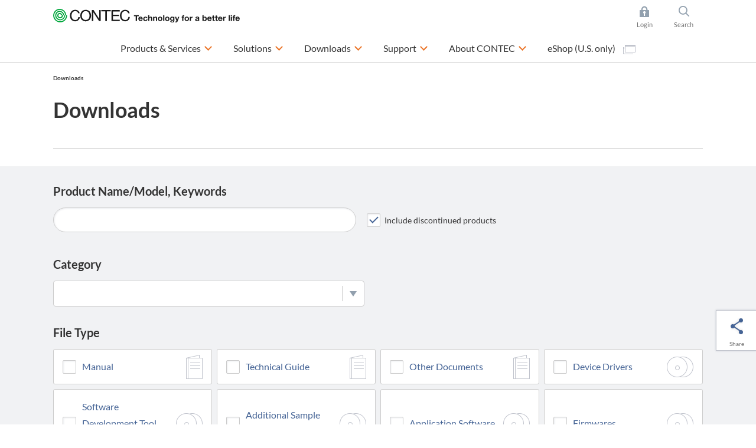

--- FILE ---
content_type: text/html; charset=utf-8
request_url: https://www.contec.com/download/search/?type=66bc4bb4-70af-4251-8909-0f062cfbb95d
body_size: 15417
content:

<!DOCTYPE html>
<html lang="en">
<head>
<title>Downloads | CONTEC</title>

<meta charset="UTF-8">
<meta http-equiv="Content-Type" content="text/html; charset=UTF-8" />
<meta http-equiv="X-UA-Compatible" content="IE=edge" />
<meta name="CODE_LANGUAGE" content="C#" />
<meta name="vs_defaultClientScript" content="JavaScript" />
<meta name="vs_targetSchema" content="http://schemas.microsoft.com/intellisense/ie5" />
<meta name="viewport" content="width=device-width">
<meta name="keywords" content="">
<meta name="description" content="Downloads search">
<meta name="format-detection" content="telephone=no">
<!-- ======================== OGP Metadata START =================================== -->
<meta property="og:type" content="website">
<meta property="og:title" content="Downloads | CONTEC">
<meta property="og:description" content="Downloads search">
<meta property="og:url" content="https://app-contec-sitecore-prod-cd-gfgjgcbgf9e4cadf.japaneast-01.azurewebsites.net/download/search">
<meta property="og:site_name" content="CONTEC">
<meta property="og:image" content="">
<!-- ======================== OGP Metadata END =================================== -->
<!-- Google Tag Manager -->
<script>(function(w,d,s,l,i){w[l]=w[l]||[];w[l].push({'gtm.start':
new Date().getTime(),event:'gtm.js'});var f=d.getElementsByTagName(s)[0],
j=d.createElement(s),dl=l!='dataLayer'?'&l='+l:'';j.async=true;j.src=
'https://www.googletagmanager.com/gtm.js?id='+i+dl;f.parentNode.insertBefore(j,f);
})(window,document,'script','dataLayer','GTM-K4QMHCT');</script>
<!-- End Google Tag Manager -->
<!-- Google Tag Manager -->
<script>(function(w,d,s,l,i){w[l]=w[l]||[];w[l].push({'gtm.start':
new Date().getTime(),event:'gtm.js'});var f=d.getElementsByTagName(s)[0],
j=d.createElement(s),dl=l!='dataLayer'?'&l='+l:'';j.async=true;j.src=
'https://www.googletagmanager.com/gtm.js?id='+i+dl;f.parentNode.insertBefore(j,f);
})(window,document,'script','dataLayer','GTM-548QKG5');</script>
<!-- End Google Tag Manager -->

<link rel="alternate" hreflang="en" href="https://www.contec.com/download/search">
<link rel="alternate" hreflang="ja" href="https://www.contec.com/jp/download/search">
<link rel="alternate" hreflang="zh-cn" href="https://www.contec.com/cn/download/search">

<link rel="icon" href="/layouts/Contec/common/images/favicon/favicon.ico">
<link rel="apple-touch-icon" href="/layouts/Contec/common/images/favicon/apple-touch-icon.png">


<link rel="stylesheet" href="/-/media/contec/common/css/master.css?rev=cd5be485c0514934858c8cad9bdb1e24?v=829d4d749137487f8df5864c37a7e14e">
<!-- ======================== Script START =================================== -->
<script src="/-/media/contec/common/js/init.js?rev=5b19cb3998854864bf4b6ce2df111432?v=257831a9fde14dc0badb00d3fcfd1816"></script>



<script src="/-/media/contec/common/js/jquery.js?rev=22e92abfda6a443ab0e7eac9a16f21e6?v=c1c371fe26954fb49a708027026d65f3"></script>
<!-- ======================== Script END ===================================== -->
</head>
<body >
<!-- Google Tag Manager (noscript) -->
<noscript><iframe src="https://www.googletagmanager.com/ns.html?id=GTM-K4QMHCT"
height="0" width="0" style="display:none;visibility:hidden"></iframe></noscript>
<!-- End Google Tag Manager (noscript) -->
<!-- Google Tag Manager (noscript) -->
<noscript><iframe src="https://www.googletagmanager.com/ns.html?id=GTM-548QKG5"
height="0" width="0" style="display:none;visibility:hidden"></iframe></noscript>
<!-- End Google Tag Manager (noscript) -->
<form method="post" action="/download/search/?type=66bc4bb4-70af-4251-8909-0f062cfbb95d" id="mainform">
<div class="aspNetHidden">
<input type="hidden" name="__VIEWSTATE" id="__VIEWSTATE" value="Mw++xAd27kP/FG2Ei79hTWJzdiuLbmW57LX9IAy/fTyXRvLURQ577R+kz/bDUmjAMXgkkOX9zvw1gm0lCAv3i1gVKCQ/u//I3GhaOhOI4tOTYVtOAkZIYsxmac4W7iIymdxexZFeZRJkv1vHW6wczQaWK32SnLshMXKrk4joWujkVpWBnrE3vRdRQfDQ3aXNdRPz4UKLw0o58oXOiyLFsGRBfP1JD5r8kX0K83VlPNzSNdVhGG/[base64]/fXRNI9g0hxtgpF4Edv2lZKqxmJ5fW9YJqsiHcJKPyGzougn5H4BpoR3F5qRitascIANw==" />
</div>

<div class="aspNetHidden">

	<input type="hidden" name="__VIEWSTATEGENERATOR" id="__VIEWSTATEGENERATOR" value="4A6C8BE1" />
	<input type="hidden" name="__EVENTTARGET" id="__EVENTTARGET" value="" />
	<input type="hidden" name="__EVENTARGUMENT" id="__EVENTARGUMENT" value="" />
	<input type="hidden" name="__EVENTVALIDATION" id="__EVENTVALIDATION" value="u3/gI5XaTMD2FgX66FmK4Oi683GDcnPalnHc6SLdTe5fXi48vAWrTxRCuxjHJ/xevxxuuvuqFZVnOTYQdcGbKscvwZCKy2oBo+JWQYSEzgS2hzs/4VyUqJBAQespSpshhntv87iEkNFDra63mp5UTMpB49fWfJCK6E/edD4hZxvycxG9lZlKUL15T2w6lk/k22IYaXVwbml08wmyQTj6y/0/o5cHEe5Ge3npylxfE8XEn0Nk5LgLjxbUxEfPcA0eFppz0bp7lmBBpyepj1eiFphHEUg8V3gJ+pWabrNY2izqnDfUKAByi4Qu/CMYesgf9KH5FgotSD56DbazzBxwsHM8uqW+2WKaKKZEBsSDwO9D2FAwHCIUqzC/l4FhAZz1K0tTxiUpqLtUXRISYH+lcsq0LNKuAqzCWs/gY923c4E=" />
</div>
<!-- ======================== Header START =================================== -->


<header >
<div class="header-content">
<div class="header-menu js-toggle-header">

<p class="logo">
    <a href="/">
        <img src="/-/media/contec/common/images/logo_01.svg?rev=ccf609b0555640cda8d8332af5f22a4c" alt="CONTEC Technology for a better life" class="hide-sp" />
        <img src="/-/media/contec/common/images/logo_02.svg?rev=3e378e91744d4f0d9ce430efb5d3e5c6" alt="CONTEC Technology for a better life" class="hide-pc" />
    </a>
</p>

<ul class="utility">

<li class="_login js-dropdown">
<a href="/" class="dropdown-hook">Login</a>
<div class="dropdown-content">
<div class="dropdown-inner">

<ul class="list-mypage">
<li>
<div class="title">Already have an account?</div>
<div class="lyt-btn-01"><a class="btn-01" href="/en/mycontec/login?returnUrl=%2fdownload%2fsearch%2f%3ftype%3d66bc4bb4-70af-4251-8909-0f062cfbb95d" >Login</a></div>
</li>
<li>
<div class="title">Don’t have an account?</div>
<div class="lyt-btn-01"><a class="btn-01" href="/en/mycontec/new-mycontec?returnUrl=%2fdownload%2fsearch%2f%3ftype%3d66bc4bb4-70af-4251-8909-0f062cfbb95d" >Creat Account</a></div>
</li>
</ul>




<style type="text/css">
<!--
p#leading {
    text-align: center;
}
-->
</style>

<!-- /.dropdown-inner --></div>
<!-- /.dropdown-content --></div>
</li>

<li class="_search js-dropdown">
<a href="/" class="dropdown-hook">Search</a>
<div class="dropdown-content">
<div class="dropdown-inner">


<dl class="list-search">
<dt><label for="header-search">Site Search</label></dt>
<dd>
<div class="search-wrap">
<input type="hidden" name="site" value="Y28Q1BWA">
<input type="hidden" name="charset" value="UTF-8" />
<input type="hidden" name="group" value="2" />
<input type="hidden" name="design" value="2" />
<input type="text" name="query" value="" placeholder="Type your search here" id="SS_searchQuery" class="form-txt-01" autocomplete="off">
<button><img src="/-/media/contec/common/images/icon_search_01.png?rev=d44b62859d2540c09cc8a94f56a03b51" alt="検索する" class="" /></button>
<!-- /.search-wrap --></div>
</dd>
</dl>

<script type="text/javascript">
    jQuery(".list-search").wrap("<form name='SS_searchForm' id='SS_searchForm' action='https://search.contec.com/search' method='get' enctype='application/x-www-form-urlencoded'>");
</script>


<!-- /.dropdown-inner --></div>
<!-- /.dropdown-content --></div>
</li>

</ul>


<div class="btn-menu"><button type="button" class="toggle-hook">Menu</button></div>
<nav class="nav-global-wrap toggle-content">
<ul class="nav-global">

<li class="js-dropdown"><a href="/products-services" class="dropdown-hook">Products &amp; Services</a>
<div class="dropdown-content">
<div class="dropdown-inner">
<div class="js-tab">
<ul class="list-tab-01">
<li><a href="#tab-products-services-01"><span>Search by Function / Application</span></a></li>
<li><a href="#tab-products-services-02"><span>Search by Product Series</span></a></li>
<li><a href="/case-studies/?ref=navip"><span>Serach by Case Studies</span></a></li>
</ul>

<div class="tab-panels">
<div class="tab-panel" id="tab-products-services-01">

<ul class="nav-menu-third">
<li><div class="title _medium"><a href="/products-services/search/functions/?ref=navi#section">Top of Search by Function / Application</a></div></li>
</ul>

<ul class="nav-menu-second _products-services _type-a">
<li>
<div class="title">PC-based DAQ &amp; Control</div>
<ul class="list-link-01 _has-child">
<li class="js-toggle-menu"><button type="button" class="toggle-menu-hook">Expansion Interface Cards</button>
<ul class="toggle-menu-content">
<li><a href="/products-services/search/?target=1&query=&eol=0&type=8be5a5aa-6e88-42cd-887f-97fd0f38db21&count=10&start=0&lang=en">Multi-function DAQ</a></li>
<li><a href="/products-services/search/?target=1&query=&eol=0&type=2e86233c-43b5-4eb3-8d3e-f69de67a8782&count=10&start=0&lang=en">Analog I/O</a></li>
<li><a href="/products-services/search2/?target=1&query=%20&eol=0&type=e8803248-9d10-4ea9-9260-4ac71d670240&count=10&start=0&lang=en">Sensor input</a></li>
<li><a href="/products-services/search/?target=1&query=&eol=0&type=4b19e7e8-e18b-40a2-9cbd-755bf3453b1c&count=10&start=0&lang=en">Digital I/O</a></li>
<li><a href="/products-services/search/?target=1&query=&eol=0&type=3d0221f5-c6f0-4ed1-a83d-2c0c425ba4da&count=10&start=0&lang=en">Counter</a></li>
<li><a href="/products-services/search/?target=1&query=&eol=0&type=3a4724d2-b450-462d-81bf-b451eb9d491d&count=10&start=0&lang=en">Motion control</a></li>
<li><a href="/products-services/search/?target=1&query=&eol=0&type=5f679302-859a-4b35-a982-a14fe266b162&count=10&start=0&lang=en">Serial communication</a></li>
<li><a href="/products-services/search2/?target=1&query=%20&eol=0&type=a32cc843-5d2c-4164-b4c4-4718de5a83d1&count=10&start=0&lang=en">CAN  (Controller Area Network)</a></li>
<li><a href="/products-services/search/?target=1&query=&eol=0&type=359c6c49-6eea-4acb-a786-62078d9af3f7&count=10&start=0&lang=en">GPIB communication</a></li>
<li><a href="/lp/daq-control/raspberry-pi-cpi-series/?ref=navi">Raspberry Pi cards</a></li>
<li><a href="/products-services/search/?c3=4edc346a-4c5a-4666-8076-1bdd1e1f4ea7">PCI Express cards</a></li>
<li><a href="/products-services/search/?c3=29a6ac05-b18b-471c-9023-92b720467122">PCI cards</a></li>
<li><a href="/products-services/search/?c3=29d66c00-0ae6-4543-92a0-a0030a40f807">USB units</a></li>
<li><a href="/products-services/search/?target=1&query=%20&eol=0&c3=98683fca-9d5a-4b40-8bc4-8287b16eeb2c&count=10&start=0&lang=en">LAN units</a></li>

<li><a href="/products-services/search2/?target=1&query=&eol=0&type=ca5fec74-07b7-41fd-aad4-36b8a4a22548&count=10&start=0&lang=en">Measuring instruments</a></li>


<li><a href="/products-services/search/?target=1&query=%e3%80%80&eol=0&c3=717cb8e4-3734-49a5-917e-f45ecb862c6e&count=10&start=0&lang=en">Terminal blocks/Cables</a></li>
<li><a href="/products-services/search/?target=1&query=&eol=0&c3=28689385-2710-4577-8f6a-918d965b7162&type=861d0814-ad80-46d4-bcf6-688fd632afe6&count=10&start=0&lang=en">Expansion boxes</a></li>
</ul>
</li>
<li class="js-toggle-menu"><button type="button" class="toggle-menu-hook">Remote I/O</button>
<ul class="toggle-menu-content">
<li><a href="/products-services/daq-control/iiot-conprosys/robust/?ref=navi">Environmentally Resistant Remote I/O</a></li>
<li><a href="/products-services/daq-control/iiot-conprosys/nano/?ref=navi">Modular remote I/O</a></li>
<li><a href="/lp/wireless-io/?ref=navi">Wireless I/O modules</a></li>
</ul>
</li>


<li class="js-toggle-menu"><button type="button" class="toggle-menu-hook">Applications</button>
<ul class="toggle-menu-content">
<li><a href="/products-services/daq-control/pc-helper/daq-software/c-logger/feature/">Data logger</a></li>
<li><a href="/products-services/daq-control/pc-helper/daq-software/c-logicdesigner/feature/">Pattern generator / Logic analyzer </a></li>
<li><a href="/products-services/daq-control/pc-helper/daq-software/c-waveformgenerator/feature/">Function generator</a></li>
</ul>
</li>

<li class="js-toggle-menu"><button type="button" class="toggle-menu-hook">Development Support Tools</button>
<ul class="toggle-menu-content">
<li><a href="/products-services/daq-control/pc-helper/daq-software/daq-dnc-fe/feature/"> .NET components</a></li>
<li><a href="/products-services/daq-control/pc-helper/daq-software/daqfast/feature/">LabVIEW VI library</a></li>
<li><a href="/products-services/daq-control/pc-helper/daq-software/daq-cid-win/feature/?ref=navi">CODESYS service for Windows</a></li>
<li><a href="/products-services/search/?target=1&query=DAQ-LIBMB&eol=0&count=10&start=0&lang=en&ref=navi">Modbus Communication Library</a></li>
</ul>
</li>

<li class="js-toggle-menu"><button type="button" class="toggle-menu-hook">Device Drivers</button>
<ul class="toggle-menu-content">
<li><a href="/download/list/driver-software/apipac/">Windows API (SDK)</a></li>
<li><a href="/download/list/driver-software/linux/">Linux  API (SDK)</a></li>
<li><a href="/download/list/driver-software/comdvr/#win">Windows COM driver</a></li>
<li><a href="/download/list/driver-software/comdvr/#linux">Linux COM driver</a></li>
</ul>
</li>

<li class="js-toggle-menu"><button type="button" class="toggle-menu-hook">Stack Type Controllers</button>
<ul class="toggle-menu-content">
<li><a href="/products-services/search/?target=1&query=%e3%80%80&eol=0&c3=aa0ca2f1-f096-4667-b634-4d8c0765632d&type=728f9be1-faee-422b-bb38-9e9bee283d7e&count=10&start=0&lang=en">Stack type controllers</a></li>
<li><a href="/products-services/daq-control/iiot-conprosys/m2m-controllers/io-module/">Stack type I/O modules</a></li>
</ul>
</li>
</ul>
</li>

<li>
<div class="title">Industrial IoT &amp; Automation</div>
<ul class="list-link-01 _has-child">
<li class="js-toggle-menu"><button type="button" class="toggle-menu-hook">IoT Gateway</button>
<ul class="toggle-menu-content">
<li><a href="/products-services/daq-control/iiot-conprosys/m2m-controllers/">Sensor data collection type</a></li>
<li><a href="/products-services/daq-control/iiot-conprosys/gateway/">PLC / CNC data collection type</a></li>
<li><a href="/solutions/manufacturing/solutions/failure-predicting-system-for-three-phase-motors/?ref=navips">Three-phase motor breakdown prediction monitoring
</a></li>
<li><a href="/solutions/manufacturing/solutions/iot-signal-tower/?ref=navips">Operation monitoring (Signal tower monitor)</a></li>    
<li><a href="/products-services/daq-control/iiot-conprosys/cps-software/chs/feature/">HMI/SCADA software</a></li>
</ul>
</li>
<li class="js-toggle-menu"><button type="button" class="toggle-menu-hook">Programmable Controllers</button>
<ul class="toggle-menu-content">
<li><a href="/products-services/search2/?target=1&query=&eol=0&type=92991b90-55e2-4d5d-a720-e687c17474be&attr=57b68d47-9ae4-4854-b334-340573f12ca1%2050f587d3-ef39-41c9-a41e-8f63a0d91b6f%20e0f30095-4742-4715-8970-2dd61e37fc96&count=10&start=0&lang=en">Programmable controllers</a></li>
<li><a href="/products-services/daq-control/iiot-conprosys/nano/">Programmable remote I/O</a></li>
<li><a href="/products-services/daq-control/iiot-conprosys/pac/io-module/">Stack type I/O modules</a></li>
</ul>
</li>
<li class="js-toggle-menu"><button type="button" class="toggle-menu-hook">Industrial Network</button>
<ul class="toggle-menu-content">
<li><a href="/products-services/daq-control/iiot-conprosys/robust/?ref=navi">Modbus Robust I/O Series</a></li>
<li><a href="/products-services/daq-control/iiot-conprosys/nano/?ref=navi">Modbus Modular Wiring-saving I/O Units</a></li>
<li><a href="/products-services/search/?target=1&query=&eol=0&type=ffcf7082-5803-452e-b8f7-9fcc92a5c8a6&attr=c32542f9-c019-41b9-a161-d7ed38cc0429%20a6031182-148b-4820-8b2b-ae8ea46e98d7%2068681da1-75c5-425a-a9aa-666e7fca6944&count=10&start=0&lang=en">EtherCAT Stack type SubDevice</a></li>
<li><a href="/products-services/daq-control/iiot-conprosys/iolink/cpsl-08p1en/feature/?ref=navi">IO-Link master unit</a></li>
<li><a href="/products-services/search/?target=1&query=&eol=0&type=d27cc061-5087-4e07-8508-c9cdfc2bf482&count=10&start=0">Switching hub / PoE injectors</a></li>
</ul>
</li>
<li class="js-toggle-menu"><button type="button" class="toggle-menu-hook">Appliance Products</button>
<ul class="toggle-menu-content">
<li><a href="/products-services/daq-control/iiot-conprosys/alpha/cpsa-sec100/feature/">Antistatic electricity check system</a></li>
<li><a href="/products-services/daq-control/iiot-conprosys/alpha/cpsa-trd100/feature/">Torque driver check system</a></li>
</ul>
</li>
</ul>


<li>
<div class="title">Industrial Computers</div>
<ul class="list-link-01 _has-child">
<li class="js-toggle-menu"><button type="button" class="toggle-menu-hook">Embedded Computers</button>
<ul class="toggle-menu-content">
<li><a href="/products-services/edge-computing/embedded-computers/?ref=navi#box-pc">Search by CPU performance (product map)</a></li>
<li><a href="/products-services/edge-computing/embedded-computers/?ref=navi#box-pc">Power saving / Fanless type</a></li>
<li><a href="/products-services/edge-computing/embedded-computers/?ref=navi#epc">High power / Cooling fan type</a></li>
<li><a href="/lp/computer/ai-computer-dx-series/?ref=navi">Edge AI computers</a></li>
</ul>
</li>


<li class="js-toggle-menu"><button type="button" class="toggle-menu-hook">Touch Panel Computers / All-in-Ones</button>
<ul class="toggle-menu-content">
<li><a href="/products-services/edge-computing/panel-computers/?ref=navi#panel-pc">Search by screen size (product map)</a></li>
<li><a href="/products-services/search/?target=1&query=&eol=0&c3=1f338ffd-5860-49be-91ee-91a2b5f7a34b&type=c0171e62-43b5-43bd-b8cb-c691bbc1c38d&attr=66824cde-a862-4715-b6d1-e77155deaff0%20138970be-dd61-4c11-99f8-5a43ed79aac0%20688ad4ec-c103-4bde-8e39-66ade77f0440&count=10&start=0&lang=en">Panel-mount</a></li>
<li><a href="/products-services/search2/?target=1&query=%22Touch%20Screen%20PC%20/%20VESA%20Mountable%22&eol=0&c3=1f338ffd-5860-49be-91ee-91a2b5f7a34b&type=c0171e62-43b5-43bd-b8cb-c691bbc1c38d&count=10&start=0&lang=en">VESA-mount</a></li>
<li><a href="/products-services/search/?target=1&query=&eol=0&c3=1f338ffd-5860-49be-91ee-91a2b5f7a34b&type=c0171e62-43b5-43bd-b8cb-c691bbc1c38d&attr=66824cde-a862-4715-b6d1-e77155deaff0%20138970be-dd61-4c11-99f8-5a43ed79aac0%2000b7c1f2-0b62-4a6a-b879-19d711b5ef1a&count=10&start=0&lang=en">Open-frame</a></li>
<li><a href="/products-services/search/?target=1&query=&eol=0&type=c0171e62-43b5-43bd-b8cb-c691bbc1c38d&attr=66824cde-a862-4715-b6d1-e77155deaff0%20138970be-dd61-4c11-99f8-5a43ed79aac0%20dacdceef-bb2c-4dbd-829b-63a58751e1a9&count=10&start=0&lang=en">Desk-top</a></li>
</ul>
</li>
<li class="js-toggle-menu"><button type="button" class="toggle-menu-hook">Industrial Computers</button>
<ul class="toggle-menu-content">
<li><a href="/products-services/edge-computing/industrial-computers/?ref=navi#vpc">Search by CPU performance (product map)</a></li>
<li><a href="/products-services/edge-computing/industrial-computers/?ref=navi#vpc">Slim tower / Desktop type</a></li>
<li><a href="/products-services/edge-computing/industrial-computers/?ref=navi#epc">Rackmount type</a></li>
</ul>
</li>

<li class="js-toggle-menu"><button type="button" class="toggle-menu-hook">High-Performance Servers</button>
<ul class="toggle-menu-content">
<li><a href="/products-services/search2/?target=1&query=%20&eol=0&c3=e122b6e7-fafa-4c67-aea9-1cf9cf113ed2&type=71778d1d-76e1-404f-9d08-02f5c440590c&count=10&start=0&lang=en&ref=navi">Industrial grade servers</a></li>
</ul>
</li>

<li class="js-toggle-menu"><button type="button" class="toggle-menu-hook">Industrial Motherboards and SBCs</button>
<ul class="toggle-menu-content">
<li><a href="/products-services/edge-computing/industrial-motherboards/?ref=navi#mb">Search by chipset / SoC (product map)</a></li>
<li><a href="/products-services/search/?target=1&query=&quot;Industrial%20Motherboard&quot;&eol=0&c3=8880430f-b0cb-4ae8-b2f9-2569b1c3c4d0&type=9ce17bff-a8fc-4d26-8583-6faa130c073d&count=10&start=0&lang=en">Industrial motherboards</a></li>
<li><a href="/products-services/search/?target=1&query=Single%20board%20computer&eol=0&c3=8880430f-b0cb-4ae8-b2f9-2569b1c3c4d0&type=9ce17bff-a8fc-4d26-8583-6faa130c073d&count=10&start=0&lang=en">Single board computers</a></li>
</ul>
</li>


<li class="js-toggle-menu"><button type="button" class="toggle-menu-hook">Tablets</button>
<ul class="toggle-menu-content">
<li><a href="/products-services/search/?target=1&query=&eol=0&c3=15533b6a-1fc6-49d3-b4bb-cddb2a8847f3&type=c0171e62-43b5-43bd-b8cb-c691bbc1c38d&count=10&start=0&lang=en">Industrial grade tablets</a></li>
</ul>
</li>


<li class="js-toggle-menu"><button type="button" class="toggle-menu-hook">Displays</button>
<ul class="toggle-menu-content">
<li><a href="/products-services/search/?target=1&query=&eol=0&c3=be5661f2-60d0-42f7-8850-9d2123fd5092&type=16a95f26-2160-4b40-8f0d-bd536bd0e3ea&count=10&start=0&lang=en">Industrial grade displays</a></li>
<li><a href="/products-services/search/?target=1&query=&eol=0&c3=7dcaf5ba-7e94-458e-87d6-424e246b7a6d&type=16a95f26-2160-4b40-8f0d-bd536bd0e3ea&count=10&start=0&lang=en">Medical grade displays</a></li>
<li><a href="/products-services/search/?target=1&query=&eol=0&c3=7275768a-4827-4fb0-b4ac-8edd32a1ff83&type=16a95f26-2160-4b40-8f0d-bd536bd0e3ea&count=10&start=0&lang=en">Display kits</a></li>
<li><a href="/products-services/search/?target=1&query=&eol=0&c3=8052484b-7853-461a-9c74-c03eafbf126b&type=16a95f26-2160-4b40-8f0d-bd536bd0e3ea&count=10&start=0&lang=en">Open / Closed frame displays</a></li>

</ul>
</li>


</ul>
<li>
<div class="title">Network &amp; Communication</div>
<ul class="list-link-01 _has-child">
<li class="js-toggle-menu"><button type="button" class="toggle-menu-hook">Wireless LAN &amp; Ethernet Communication</button>
<ul class="toggle-menu-content">
<li><a href="/products-services/search/?target=1&query=%e3%80%80&eol=0&c3=0f16a6d7-3ebf-4759-868a-0203038f9b99&type=ac270823-7ae0-44e7-bc3b-f0d907cb36d1&count=10&start=0&lang=en">Access point &amp; Stations</a></li>
<li><a href="/products-services/search/?target=1&query=&eol=0&c3=b5b77dfe-abfe-4796-b5e6-ce73df581197&type=ac270823-7ae0-44e7-bc3b-f0d907cb36d1&count=10&start=0&lang=en">Embedded wireless LAN modules</a></li>
<li><a href="/products-services/search/?target=1&amp;query=&amp;eol=0&amp;c3=b5b77dfe-abfe-4796-b5e6-ce73df581197&amp;type=50cea617-0acf-498d-8339-8edaa44152df&amp;count=10&amp;start=0">Industrial network cards</a></li>
<li><a href="/products-services/search/?target=1&query=&eol=0&type=d27cc061-5087-4e07-8508-c9cdfc2bf482&count=10&start=0">Switching hub &amp; PoE injectors</a></li>
<li><a href="/products-services/search/?target=1&query=%20&eol=0&c3=0d59d700-400b-497c-8c64-bbf1b721141f&type=5f679302-859a-4b35-a982-a14fe266b162&count=10&start=0&lang=en">Serial communication LAN converters</a></li>
</ul>
</li>
</ul>
</li>

<!-- /.tab-panel --></li></li></ul></div>

<div class="tab-panel" id="tab-products-services-02">


<div class="title _medium"><a href="/products-services/search/category/">Top of Search by Product Series</a></div>
<ul class="nav-menu-second _products-services">
<li>
<div class="title">DAQ &amp; Control, IoT/M2M</div>
<div class="lyt-col _col-2">
<div class="col">
<ul class="list-link-01 _has-child">
<li class="js-toggle-menu"><button type="button" class="toggle-menu-hook">CONPROSYS&trade; Industrial IoT</button>
<ul class="toggle-menu-content">
<li><a href="/products-services/daq-control/iiot-conprosys/?ref=navis">CONPROSYS&trade; Industrial IoT TOP</a></li>
<li><a href="/products-services/daq-control/iiot-conprosys/m2m-controllers/?ref=navis">M2M controllers</a></li>
<li><a href="/products-services/daq-control/iiot-conprosys/gateway/?ref=navis">M2M gateways</a></li>
<li><a href="/products-services/daq-control/iiot-conprosys/pac/?ref=navis">PAC systems</a></li>
<li><a href="/products-services/search/?c3=aa0ca2f1-f096-4667-b634-4d8c0765632d">IoT edge controller</a></li>
<li><a href="/products-services/daq-control/iiot-conprosys/m2m-controllers/io-module/">I/O modules</a></li>
<li><a href="/products-services/daq-control/iiot-conprosys/robust/?ref=navis">Remote I/O - Robust I/O</a></li>
<li><a href="/products-services/daq-control/iiot-conprosys/nano/?ref=navis">Remote I/O - nano</a></li>
<li><a href="/products-services/daq-control/iiot-conprosys/tm/?ref=navis">Telemeter</a></li>
<li><a href="/products-services/daq-control/iiot-conprosys/alpha-series/?ref=navis">Appliance - Alpha series</a></li>
<li><a href="/products-services/daq-control/iiot-conprosys/software/?ref=navis">Software</a></li>
</ul>
</li>

</ul>
<!-- /.col --></div>
<div class="col">
<ul class="list-link-01 _has-child">
<li class="js-toggle-menu"><button type="button" class="toggle-menu-hook">PC-HELPER - PC-based DAQ &amp; Control</button>
<ul class="toggle-menu-content">
<li><a href="/products-services/daq-control/pc-helper/">PC-HELPER - PC-based DAQ &amp; Control TOP</a></li>
<li><a href="/lp/daq-control/raspberry-pi-cpi-series/?ref=navi">Raspberry Pi cards</a></li>
<li><a href="/products-services/search/?c3=29d66c00-0ae6-4543-92a0-a0030a40f807">USB units</a></li>
<li><a href="/products-services/search?c3=4edc346a-4c5a-4666-8076-1bdd1e1f4ea7">PCI express cards</a></li>
<li><a href="/products-services/search?c3=29a6ac05-b18b-471c-9023-92b720467122">PCI cards</a></li>
<li><a href="/lp/wireless-io/">Wireless I/O modules</a></li>
<li><a href="/products-services/search/?target=1&query=&eol=0&c3=98683fca-9d5a-4b40-8bc4-8287b16eeb2c&type=4b19e7e8-e18b-40a2-9cbd-755bf3453b1c&count=10&start=0&lang=en">Ethernet I/O units</a></li>
<li><a href="/products-services/search/?target=1&query=&eol=0&c3=cbda560f-6278-49b8-a5ae-6fbcd54b2b13&count=10&start=0&lang=en">Software</a></li>
</ul>
</li>

<li class="js-toggle-menu"><button type="button" class="toggle-menu-hook">F&amp;eIT - Remote I/O Systems</button>
<ul class="toggle-menu-content">
<li><a href="/products-services/daq-control/remote-io-fit/">F&amp;eIT - Remote I/O Systems TOP</a></li>
<li><a href="/products-services/search/?target=1&query=&eol=0&c3=93fea95f-eed4-4d05-9d43-7ff9e0455597&type=ffcf7082-5803-452e-b8f7-9fcc92a5c8a6&count=10&start=0&lang=en">Remote I/O communication coupler modules</a></li>
<li><a href="/products-services/search/?target=1&query=&eol=0&c3=3f23e199-9e71-42cb-b405-f8d3628a07c4&count=10&start=0&lang=en">I/O modules</a></li>
<li><a href="/products-services/search/?target=1&query=&eol=0&c3=93fea95f-eed4-4d05-9d43-7ff9e0455597&type=4b19e7e8-e18b-40a2-9cbd-755bf3453b1c&count=10&start=0&lang=en">Digital I/O modules</a></li>
</ul>
</li>

</ul>
<!-- /.col --></div>
<!-- /.lyt-col --></div>
</li>
<li>
<div class="title">Edge Computing</div>
<ul class="list-link-01 _has-child">
<li class="js-toggle-menu"><button type="button" class="toggle-menu-hook">Embedded Computers</button>
<ul class="toggle-menu-content">
<li><a href="/products-services/edge-computing/embedded-computers/">Embedded Computers TOP</a></li>
<li><a href="/products-services/edge-computing/embedded-computers/#box-pc">Search by CPU (product map)</a></li>
<li><a href="/products-services/edge-computing/embedded-computers/#box-pc">Box computers BX series</a></li>
<li><a href="/products-services/edge-computing/embedded-computers/#epc">Box computers EPC series</a></li>
<li><a href="/lp/computer/ai-computer-dx-series/?ref=navis">Edge AI computers</a></li>
<li><a href="/products-services/search/?target=1&query=&eol=0&c3=be5661f2-60d0-42f7-8850-9d2123fd5092&type=16a95f26-2160-4b40-8f0d-bd536bd0e3ea&count=10&start=0&lang=en">Flat panel displays</a></li>
</ul>
</li>


<li class="js-toggle-menu"><button type="button" class="toggle-menu-hook">Touch Panel Computers / All-in-Ones</button>
<ul class="toggle-menu-content">
<li><a href="/products-services/edge-computing/panel-computers/?ref=navis">Touch Panel Computers TOP</a></li>
<li><a href="/products-services/edge-computing/panel-computers/?ref=navis#panel-pc">Search by screen size (product map)</a></li>
<li><a href="/products-services/edge-computing/panel-computers/?ref=navis#panel-pc">Panel Computers</a></li>
<li><a href="/products-services/search/?target=1&query=&eol=0&c3=3e5be867-1855-4958-9915-8d670d743136&type=c0171e62-43b5-43bd-b8cb-c691bbc1c38d&count=10&start=0&lang=en">STAND-PC</a></li>
</ul>
</li>

<li class="js-toggle-menu"><button type="button" class="toggle-menu-hook">Industrial Computers</button>
<ul class="toggle-menu-content">
<li><a href="/products-services/edge-computing/industrial-computers/">Industrial Computers TOP</a></li>
<li><a href="/products-services/edge-computing/industrial-computers/#vpc">Search by CPU (product map)</a></li>
<li><a href="/products-services/edge-computing/industrial-computers/#vpc">FA computers VPC series</a></li>
<li><a href="/products-services/edge-computing/industrial-computers/#lpc">Business computers LPC/GPC series</a></li>
<li><a href="/products-services/edge-computing/industrial-computers/#epc">Custom computers Solution-ePC series</a></li>
</ul>
</li>


<li class="js-toggle-menu"><button type="button" class="toggle-menu-hook">High-Performance Servers</button>
<ul class="toggle-menu-content">
<li><a href="/products-services/edge-computing/servers/?ref=navis">Server TOP</a></li>
<li><a href="/products-services/search2/?target=1&query=%20&eol=0&c3=e122b6e7-fafa-4c67-aea9-1cf9cf113ed2&type=71778d1d-76e1-404f-9d08-02f5c440590c&count=10&start=0&lang=en&ref=navi">Industrial grade servers</a></li>
</ul>
</li>



<li class="js-toggle-menu"><button type="button" class="toggle-menu-hook">Industrial Motherboards and SBCs</button>
<ul class="toggle-menu-content">
<li><a href="/products-services/edge-computing/industrial-motherboards/?ref=navis">Industrial Motherboards and SBCs TOP</a></li>
<li><a href="/products-services/edge-computing/industrial-motherboards/?ref=navis#mb">Search by chipset / SoC (product map)</a></li>
<li><a href="/products-services/search/?target=1&query=&quot;Industrial%20Motherboard&quot;&eol=0&c3=8880430f-b0cb-4ae8-b2f9-2569b1c3c4d0&type=9ce17bff-a8fc-4d26-8583-6faa130c073d&count=10&start=0&lang=en&ref=navis">Motherboards</a></li>
<li><a href="/products-services/search/?target=1&query=Single%20board%20computer&eol=0&c3=8880430f-b0cb-4ae8-b2f9-2569b1c3c4d0&type=9ce17bff-a8fc-4d26-8583-6faa130c073d&count=10&start=0&lang=en&ref=navis">Single board computers</a></li>
</ul>
</li>


<li class="js-toggle-menu"><button type="button" class="toggle-menu-hook">Tablets</button>
<ul class="toggle-menu-content">
<li><a href="/products-services/edge-computing/tablets/">Tablets TOP</a></li>
<li><a href="/products-services/search/?target=1&query=&eol=0&c3=15533b6a-1fc6-49d3-b4bb-cddb2a8847f3&type=c0171e62-43b5-43bd-b8cb-c691bbc1c38d&count=10&start=0&lang=en">Industrial grade tablets</a></li>
</ul>
</li>
    
    
<li class="js-toggle-menu"><button type="button" class="toggle-menu-hook">Displays</button>
<ul class="toggle-menu-content">
<li><a href="/products-services/edge-computing/displays/">Displays TOP</a></li>
<li><a href="/products-services/search/?target=1&query=&eol=0&c3=be5661f2-60d0-42f7-8850-9d2123fd5092&type=16a95f26-2160-4b40-8f0d-bd536bd0e3ea&count=10&start=0&lang=en">Industrial grade displays</a></li>
<li><a href="/products-services/search/?target=1&query=&eol=0&c3=7dcaf5ba-7e94-458e-87d6-424e246b7a6d&type=16a95f26-2160-4b40-8f0d-bd536bd0e3ea&count=10&start=0&lang=en">Medical grade displays</a></li>
<li><a href="/products-services/search/?target=1&query=&eol=0&c3=7275768a-4827-4fb0-b4ac-8edd32a1ff83&type=16a95f26-2160-4b40-8f0d-bd536bd0e3ea&count=10&start=0&lang=en">Display kits</a></li>
<li><a href="/products-services/search/?target=1&query=&eol=0&c3=8052484b-7853-461a-9c74-c03eafbf126b&type=16a95f26-2160-4b40-8f0d-bd536bd0e3ea&count=10&start=0&lang=en">Open / Closed frame displays</a></li>
</ul>
</li>
</ul>
</li>
<li>
<div class="title">Computer Networking</div>
<ul class="list-link-01 _has-child">
<li class="js-toggle-menu"><button type="button" class="toggle-menu-hook">FLEXLAN Wireless LAN</button>
<ul class="toggle-menu-content">
<li><a href="/products-services/computer-networking/flexlan-fx/">FLEXLAN Wireless LAN TOP</a></li>
<li><a href="/products-services/search/?target=1&query=&eol=0&c3=0f16a6d7-3ebf-4759-868a-0203038f9b99&type=ac270823-7ae0-44e7-bc3b-f0d907cb36d1&count=10&start=0&lang=en">Access points</a></li>
</ul>
</li>

<li class="js-toggle-menu"><button type="button" class="toggle-menu-hook">FLEXLAN IoT Network</button>
<ul class="toggle-menu-content">
<li><a href="/products-services/daq-control/flexlan-iot/">FLEXLAN IoT Network TOP</a></li>
<li><a href="/products-services/search/?target=1&query=&eol=0&c3=b5b77dfe-abfe-4796-b5e6-ce73df581197&type=ac270823-7ae0-44e7-bc3b-f0d907cb36d1&count=10&start=0&lang=en">Embedded wireless LAN modules</a></li>
<li><a href="/products-services/search/?target=1&amp;query=&amp;eol=0&amp;c3=b5b77dfe-abfe-4796-b5e6-ce73df581197&amp;type=50cea617-0acf-498d-8339-8edaa44152df&amp;count=10&amp;start=0">Industrial network cards</a></li>
<li><a href="/products-services/search/?target=1&query=&eol=0&type=d27cc061-5087-4e07-8508-c9cdfc2bf482&count=10&start=0">Switching HUBs</a></li>
</ul>
</li>
</ul>
</li>

<li>
<div class="title">Services</div>
<ul class="list-link-01 _has-child _col-2">
<li><a href="/products-services/systems-integration-services/">Systems Integration Services</a></li>
</ul>
</li>
</ul></div></div></div>
<!-- /.dropdown-inner --></div>
<!-- /.dropdown-content--></div>
</li>

<li class="js-dropdown"><a href="/solutions" class="dropdown-hook">Solutions</a>
<div class="dropdown-content">
<div class="dropdown-inner">
<ul class="nav-menu">
<li>
<div class="title _large"><a href="/solutions/">Solutions</a></div>
<ul class="nav-menu-second">
<li><div class="title">By Industry</div>
<ul class="list-link-01 _col-4">
<li><a href="/solutions/manufacturing/">Manufacturing</a></li>
<li><a href="/solutions/automotive/">Automotive industry</a></li>
<li><a href="/solutions/social-infrastructure/">Social infrastructure</a></li>
<li><a href="/solutions/transportation/">Transportation</a></li>
<li><a href="/solutions/medical-healthcare/">Medical &amp; Healthcare</a></li>
<li><a href="/solutions/logistics/">Logistics</a></li>
<li><a href="/solutions/energy/">Energy</a></li>
<li><a href="/solutions/education/">Education</a></li>
<li><a href="/solutions/buildings-offices/">Construction &amp; Building</a></li>
<li><a href="/solutions/agriculture/">Agriculture</a></li>
</ul>
</li>
<li><div class="title">Top Applications</div>
<ul class="list-link-01 _col-4">
<li><a href="/solutions/manufacturing/solutions/iot/">Improvement of Production Capacity</a></li>
<li><a href="/solutions/manufacturing/solutions/production-line/">Operation Monitoring of Production Facilities</a></li>
<li><a href="/solutions/automotive/solutions/robot/">Robot Breakdown Prediction System</a></li>
<li><a href="/solutions/automotive/solutions/color-difference/">Color Quality Management System</a></li>
<li><a href="/solutions/manufacturing/solutions/failure-predicting-system-for-three-phase-motors/">Three-Phase Motor Breakdown Prediction Monitoring</a></li>
<li><a href="/solutions/social-infrastructure/solutions/iot/">IoT-Based Water Treatment Equipment</a></li>
<li><a href="/solutions/social-infrastructure/solutions/river-monitoring/">River &amp; Floodgate Monitoring System</a></li>
<li><a href="/solutions/transportation/solutions/platform-doors/">Remote Monitoring System for Movable Platform Door</a></li>
</ul>
</li>
</ul>
<li>
<div class="title _large"><a href="/case-studies/">Case Studies</a></div>  
</li>
</li>
</ul>
<!-- /.dropdown-inner --></div>
<!-- /.dropdown-content--></div>
</li>

<li class="js-dropdown"><a href="/download" class="dropdown-hook">Downloads</a>
<div class="dropdown-content">
<div class="dropdown-inner">
<div class="title _large"><a href="/download/search/">Downloads</a></div>

<ul class="nav-menu-second">
<li><div class="title">Keyword Search</div>
<ul class="list-link-01 _col-4">
<li><a href="/download/search?type=858a9226-3053-4418-80b9-a61e0b6ff8ac">Drivers &amp; Software</a></li>
<li><a href="/download/search?type=15e3305a-d212-42b3-8cc8-1e399097b5e9">Technical guides</a></li>
<li><a href="/download/search?type=66bc4bb4-70af-4251-8909-0f062cfbb95d">CAD data</a></li>
<li><a href="/download/search?type=a1aa3e44-d78d-4f1b-95ae-f6db38bc8daf">Catalogs</a></li>
</ul>
</li>
<li><div class="title">List</div>
<ul class="list-link-01 _col-4">
<li><a href="/download/list/driver-software/">Drivers &amp; Software</a></li>
<li><a href="/download/list/linux-confirmation/">Linux Operation Check Information</a></li>
<li><a href="/download/brochures-catalogs/en/">Brochures &amp; Catalogs</a></li></ul>
</li>
</ul>

<!-- /.dropdown-inner --></div>
<!-- /.dropdown-content--></div>
</li>

<li class="js-dropdown"><a href="/support" class="dropdown-hook">Support</a>
<div class="dropdown-content">
<div class="dropdown-inner">
<div class="title"><a href="/support/?ref=navi">Support</a></div>

<ul class="list-link-01 _col-4">
  <li><a href="/support/technical-support/?ref=navi">Technical Support</a></li>
  <li><a href="/support/basic-knowledge/?ref=navi">Basic knowledge</a></li>
  <!--<li><a href="/support/guides-tutorials/?ref=navi">Deployment guides &amp; tutorials</a></li>-->
  <li><a href="/support/comparison/?ref=navi">Accessories compatibility</a></li>
  <li><a href="/support/environment/?ref=navi">Operation check &amp; Transition guides</a></li>
  <li><a href="/support/online-help/?ref=navi">Online help</a></li>
  <li><a href="/support/blog/?ref=navi">Tech blog</a></li>
  <li><a href="/software-update/?ref=navi">Software updates</a></li>
  <li><a href="/security-info/?ref=navi">Security information</a></li>
  <li><a href="/products-services/search/end-of-life/?ref=navi">End of life products</a></li>
  <li><a href="/support/whitepaper/?ref=navi">  White papers</a></li>
  <li><a href="/support/useterms/?ref=navi">End-user license agreements</a></li>
  <li><a href="/support/eu-battery-regulation/?ref=navi">EU battery regulation</a></li>
  <li><a href="/support/distributors/?ref=navi">Where to buy</a></li>
  <li><a href="/support/warranty/?ref=navi">Product warranties</a></li>
</ul>
<!-- /.dropdown-inner --></div>
<!-- /.dropdown-content--></div>
</li>

<li class="js-dropdown"><a href="/about-contec" class="dropdown-hook">About CONTEC</a>
<div class="dropdown-content">
<div class="dropdown-inner">
<div class="title"><a href="/about-contec/">About</a></div>
<ul class="list-link-01 _col-3 _has-child">
<li><a href="/about-contec/corporation/">Corporate Information</a>
<ul>
<li><a href="/about-contec/corporation/president/">Message from top management</a></li>
<li><a href="/about-contec/who-we-are/">Who we are</a></li>
<li><a href="/about-contec/corporation/vision/">Corporate philosophy</a></li>
<li><a href="/about-contec/corporation/profile/">Corporate profile</a></li>
<li><a href="/about-contec/corporation/history/">History</a></li>
<li><a href="/about-contec/corporation/network/">Locations</a></li>
</ul>
</li>
<li><a href="/about-contec/esg/">Sustainability</a>
<ul>
<li><a href="/about-contec/corporation/sdgs/">SDGs</a></li>
<li><a href="/about-contec/corporation/materiality/">Materiality</a></li>
<li><a href="/about-contec/esg/quality/">Initiatives related to quality</a></li>
<li><a href="/about-contec/esg/rule/">Corporate code of conduct</a></li>
<li><a href="/about-contec/esg/human-rights/">Respect for human rights</a></li>
</ul>
</li>
<ul class="list-link-01 _has-child" style="margin:10px 0 0 10px;">
<li><a href="/events-seminars/">Events &amp; Seminars</a></li>
<li><a href="/news/">News Release</a></li>
<li><a href="/info/">Information</a></li>
<li><a href="/about-contec/recruit/">Career Opportunities</a></li>
</ul>
</ul>
<!-- /.dropdown-inner --></div>
<!-- /.dropdown-content--></div>
</li>

<li>
    <a href="https://us.contec.com/?utm_source=japan&utm_medium=cta&utm_campaign=japan2eshop" target="_blank">
        eShop (U.S. only)
        <img class="icon-01" src="/layouts/Contec/common/images/icon_window_01.png" alt="別ウィンドウが開きます">
    </a>
</li>

</ul>
</nav>


<!-- /.header-menu --></div>

<!-- /.header-content --></div>
</header>


<!-- ======================== Header END ===================================== -->
<!-- ======================== Contents START ================================= -->
<div class="contents">


<div class="breadcrumb ">
<ol itemscope itemtype="http://schema.org/BreadcrumbList">

<li itemprop="itemListElement" itemscope itemtype="http://schema.org/ListItem">
<span itemprop="name">Downloads</span>
<meta itemprop="position" content="1">
</li>
</ol>
<!-- /.breadcrumb --></div>



<main >

<div class="hdg-l1-01-wrap">
<h1 class="hdg-l1-01">Downloads</h1>
<div class="info-wrap" style="padding: 7px 20px 8px; margin-right: 0px; margin-left: -18px;">
  
</div>

<!-- /.hdg-l1-01-wrap --></div>





<div class="section _hdg">
<div class="section-inner">
<h2 class="hdg-l2-01"></h2>
<!-- /.section-inner --></div>
<!-- /.section --></div>

<div class="section _has-bg-a">
<div class="section-inner">
<h3 class="hdg-l3-01"><label for="query">Product Name/Model, Keywords</label></h3>
<div class="search-wrap">
<input name="contents_2$query" type="text" maxlength="1024" id="query" class="form-txt-01 _search" />
<label class="form-cb-01"><input id="include_eol" type="checkbox" name="contents_2$include_eol" checked="checked" /><span>Include discontinued products</span></label>
<!-- /.search-wrap --></div>

<h3 class="hdg-l3-01"><label for="category_list">Category</label></h3>
<div class="form-select-01">
<select name="category-001" id="category_list">
<option value=""></option>
<optgroup label="PC-HELPER - PC-based DAQ & control">
<option value="45bab3c1-7ef4-4014-a0a3-b564c4af4e68">Raspberry Pi Card</option>
<option value="4edc346a-4c5a-4666-8076-1bdd1e1f4ea7">PCI Express Card</option>
<option value="29a6ac05-b18b-471c-9023-92b720467122">PCI Card</option>
<option value="29d66c00-0ae6-4543-92a0-a0030a40f807">USB Units</option>
<option value="98683fca-9d5a-4b40-8bc4-8287b16eeb2c">Ethernet I/O Units</option>
<option value="37981b3d-3cee-465b-9ecf-9962236e77bb">Wireless I/O Units</option>
<option value="fdb6c1cf-30e7-4446-a8da-d07ff858fb78">ISA Card</option>
<option value="e0427a2f-c6ec-4cbb-8a5a-933c5472af7c">PC Card</option>
<option value="a38c8a4a-5b3e-4372-86e9-aa0e20c07d2b">オーダーメイドケーブル</option>
<option value="28689385-2710-4577-8f6a-918d965b7162">Expansion Chassis</option>
<option value="cbda560f-6278-49b8-a5ae-6fbcd54b2b13">Support Software</option>
<option value="717cb8e4-3734-49a5-917e-f45ecb862c6e">Accessories</option>
<option value="ebb7d176-9dc5-4037-b7ef-98e6a3e099d2">Others</option>
</optgroup>
<optgroup label="CONPROSYS - Industrial IoT">
<option value="b0de824d-03ab-424c-98de-9adab862c55f">M2M Controller</option>
<option value="02b44067-db0f-41ce-8ea7-3985790dc07c">M2M Gateway</option>
<option value="d51f2a52-60b7-4305-99bc-3baaa68cf17d">PAC System</option>
<option value="aa0ca2f1-f096-4667-b634-4d8c0765632d">IoT Edge Controller</option>
<option value="405abc0d-ce3d-4924-b218-e85a31496685">I/O Module</option>
<option value="2e372a3f-8678-4c60-8e9e-53274f658d01">Robust Remote I/O</option>
<option value="02e646e5-6f9b-4fe8-84e4-bc92de87b305">Modular Remote I/O</option>
<option value="e0bb85ac-a803-4f9b-8671-15ecef3880e3"> IO-Link</option>
<option value="583e838f-9699-4e46-9dda-8a7db4454a6b">Telemeter</option>
<option value="573ff67c-6d58-46bd-8bdf-42b3334d5073">Appliance (Alpha series)</option>
<option value="6d628afd-968d-44a1-960c-2a1a2604e13e">Software</option>
<option value="3ae9ca21-984a-4144-bdc6-ee32fff6a2a0">Cloud Service</option>
<option value="7cf7c729-149e-43a2-aacf-0fe8d8f6d4b1">Accessories</option>
<option value="513f799d-5734-49b6-8fd3-b66a985e858d">Others</option>
</optgroup>
<optgroup label="F&eIT - Remote I/O">
<option value="93fea95f-eed4-4d05-9d43-7ff9e0455597">Remote I/O Units</option>
<option value="3f23e199-9e71-42cb-b405-f8d3628a07c4">I/O Module</option>
<option value="0d59d700-400b-497c-8c64-bbf1b721141f">Media Convertor</option>
<option value="6fcbe1e3-282a-4464-8b1a-1a776e8e782e">Accessories</option>
<option value="7e98ed89-c4ef-4e3e-bb98-5cd418bd4b07">Others</option>
</optgroup>
<optgroup label="FLEXLAN IoT - Network devices">
<option value="b5b77dfe-abfe-4796-b5e6-ce73df581197">Embedded Modules and Boards</option>
<option value="37046edd-83a7-4da2-93ab-ff13961e7ab5">Switching Hubs</option>
<option value="71c3b00e-4ac3-444c-8da9-8a13087f9858">産業用イーサネット無線コンバータ</option>
<option value="a6b6a332-d719-4e5d-942e-8eb50b8ecea5">Accessories</option>
</optgroup>
<optgroup label="Others">
<option value="fd652c89-3244-4bac-9f73-06c042eb29be">Others of Measurement and Control, IoT/M2M</option>
</optgroup>
<optgroup label="組み込み用コンピュータ">
</optgroup>
<optgroup label="Embedded computer">
<option value="96c55cb8-036f-4ab3-bacc-591a480b3508">Fanless Embedded Computers - BX series</option>
<option value="5aff68a1-0fb9-48b6-aecf-5aa362e33d6a">Embedded Computers - EPC series</option>
<option value="c57d7d10-7ec5-44fe-afa0-5742319a5f89">Edge AI Computers</option>
<option value="6f8f64e6-da8c-41ef-a604-1a404ebbee18">Medical Grade All-in-Ones / Panel PCs</option>
<option value="96581e89-2558-459f-8ea7-f374aef7d067">DS - Digital Signage Players</option>
<option value="8880430f-b0cb-4ae8-b2f9-2569b1c3c4d0">Industrial Motherboards</option>
<option value="779368ff-89de-40a3-a076-739a6a2d304b">Industrial Grade All-in-Ones / Panel PCs</option>
<option value="be5661f2-60d0-42f7-8850-9d2123fd5092">FPD - Flat Panel Displays</option>
<option value="80dcfa6e-ee67-405a-805d-c5ddda7f54d4">Accessories</option>
<option value="f2b6bb3c-1e5b-40de-b30f-e3765bb916bb">Others</option>
</optgroup>
<optgroup label="Touch panel computer">
<option value="1f338ffd-5860-49be-91ee-91a2b5f7a34b">Panel Computers</option>
<option value="3e5be867-1855-4958-9915-8d670d743136">STAND-PC</option>
<option value="3e1cb2e9-49ee-41ea-8d29-462a6445a0e1">Accessories</option>
</optgroup>
<optgroup label="Industrial PCs">
<option value="343f2ad6-c2b0-4e82-82e9-1a3d780df3f3">VPC - Industrial Computer</option>
<option value="199c1f79-729b-48f3-ba57-3fc31b50f6d8">LPC / GPC series - Business Computer </option>
<option value="5d2fd35d-5a12-48af-ba2f-452d9a803475">Solution-ePC - Custom Computer</option>
<option value="9bbfc17f-b963-4afc-b61d-3f10b64c993f">DIT - Digital Information Terminal</option>
<option value="3fccb0ed-5322-4d4d-816f-497b590e3109">Accessories</option>
<option value="8b210c60-5c91-4b2a-95ac-a196773c7127">Others</option>
</optgroup>
<optgroup label="Tablets">
<option value="15533b6a-1fc6-49d3-b4bb-cddb2a8847f3">Industrial Grade Tablets</option>
<option value="6f8f99d1-199e-4ab6-b08f-aac9369e0550">Accessories</option>
</optgroup>
<optgroup label="Displays">
<option value="7dcaf5ba-7e94-458e-87d6-424e246b7a6d">Medical Grade Displays</option>
<option value="7275768a-4827-4fb0-b4ac-8edd32a1ff83">Display Kits</option>
<option value="8052484b-7853-461a-9c74-c03eafbf126b">Open / Closed Frame</option>
</optgroup>
<optgroup label="Others">
<option value="1c4298f5-e6e9-4c6c-9741-8c7d9303fbc8">Others</option>
</optgroup>
<optgroup label="High-Performance Servers">
<option value="e122b6e7-fafa-4c67-aea9-1cf9cf113ed2">Industrial Performance Server</option>
</optgroup>
<optgroup label="FLEXLAN - Wireless LAN">
<option value="0f16a6d7-3ebf-4759-868a-0203038f9b99">Access Points</option>
<option value="3195239e-194d-4b9c-9849-5910a71b2dac">Accessories</option>
<option value="30b24e58-b029-4bea-8af6-092b0cc8cd14">Others</option>
</optgroup>
<optgroup label="FlexNetViewer - Image Contents Distribution">
<option value="82e56282-9e17-44bf-9ce8-1f8d69bb0702">Transmitter / Receiver of Image Transmission Equipment</option>
<option value="f485aed0-921a-4047-be79-3155ece35e56">Accessories of Image Transmission Equipment</option>
<option value="c4ef0fd4-a886-4132-b05d-87d7dacab597">Others of Image Transmission Equipment</option>
</optgroup>
<optgroup label="Others">
<option value="ad45d131-10f5-49ae-8218-c0c6579f8543">Others of Network Device</option>
</optgroup>
<optgroup label="SolarView - Solar power generation monitoring system">
<option value="018bc76e-6fa4-4457-a7e6-63b288666400">System Package</option>
<option value="1b67b3e0-673c-4268-bd42-a90746398611">Accessories</option>
<option value="44b571d9-bdf9-4b98-81e4-291eed56af1d">Others</option>
</optgroup>
<optgroup label="FacilityView - 産業用クラウドサービス">
<option value="90189169-17cb-4185-a539-7b1cf0c4e850">クラウドサービス</option>
<option value="de898a1c-6753-4068-a081-998bcab9b19c">システムパッケージ</option>
<option value="d682d5eb-346c-4ac8-bd46-b251230c0275">アクセサリ</option>
</optgroup>
<optgroup label="AI手洗い判定システム">
<option value="b75d36f1-23d6-4bb9-b2b8-3b8e3c1aa2fd">システムパッケージ</option>
</optgroup>
<optgroup label="F&e Web Server - Remote Monitoring system">
<option value="b1aac271-8ffa-4ace-a589-154197e325d8">System Package</option>
<option value="d76ecc1f-09e9-44e6-b682-456d5e2cf14b">Accessories</option>
<option value="7e272da2-0099-4d52-86f0-902fba41187d">Others</option>
</optgroup>
<optgroup label="Others">
<option value="d476ba60-2468-460c-ae36-b9b730a013bf">Others of Environment Measurement</option>
</optgroup>
<optgroup label=" Systems integration services">
</optgroup>
<optgroup label="Extended warranty service">
<option value="ab0188e9-e992-49f9-b6f5-b34bb527a59d">One Time Purchase Course Extended Warranty Service</option>
<option value="a7f0e095-3250-4f1f-a3d6-fcc1b13f000f">One-year Continuing Course of Extended Warranty Service</option>
<option value="f5fd68a9-de50-4de1-8de2-54297a7a8ab0">Others of Extended Warranty</option>
</optgroup>
<optgroup label="Onsite maintenance service">
<option value="8423ee93-bc2b-4527-b4f3-44ce93e97a15">One Time Purchase Course of Onsite Support Service</option>
<option value="be2d26d0-342f-4375-be63-46a0af45c9fa">One-year Continuing course of Onsite Support Service</option>
<option value="6108e46a-4f44-4af4-bb04-6d33342d0f61">Others</option>
<option value="b2fc453b-1d34-46a5-b6ae-55639c245728">Others</option>
</optgroup>
<optgroup label="あなたの安心&reg; - 見守り支援サービス">
</optgroup>
<optgroup label="Others">
<option value="459aba85-3436-4711-82be-e99a373b6e9e">Others</option>
</optgroup>

</select>
<!-- /.form-select-01 --></div>

<h3 class="hdg-l3-01">File Type</h3>
<ul id="contents_2_downloadtype_value" class="list-form-02">
<li><label class="form-cb-01 manual"><input name="contents_2$manual" type="checkbox" id="manual" value="2" /><span>Manual</span></label></li><li><label class="form-cb-01 manual"><input name="contents_2$tech-guide" type="checkbox" id="tech-guide" value="5" /><span>Technical Guide</span></label></li><li><label class="form-cb-01 manual"><input name="contents_2$other-doc" type="checkbox" id="other-doc" value="6" /><span>Other Documents</span></label></li><li><label class="form-cb-01 software"><input name="contents_2$software" type="checkbox" id="software" value="1" /><span>Device Drivers</span></label></li><li><label class="form-cb-01 software"><input name="contents_2$development-tool" type="checkbox" id="development-tool" value="7" /><span>Software Development Tool Kits (SDK)</span></label></li><li><label class="form-cb-01 software"><input name="contents_2$addnl-sample-program" type="checkbox" id="addnl-sample-program" value="8" /><span>Additional Sample Programs</span></label></li><li><label class="form-cb-01 software"><input name="contents_2$app" type="checkbox" id="app" value="11" /><span>Application Software</span></label></li><li><label class="form-cb-01 software"><input name="contents_2$firmware" type="checkbox" id="firmware" value="10" /><span>Firmwares</span></label></li><li><label class="form-cb-01 software"><input name="contents_2$utility" type="checkbox" id="utility" value="9" /><span>Utility Software</span></label></li><li><label class="form-cb-01 cad"><input name="contents_2$cad" type="checkbox" id="cad" value="3" checked="checked" /><span>CAD Data</span></label></li><li><label class="form-cb-01 catalog"><input name="contents_2$catalog" type="checkbox" id="catalog" value="4" /><span>Catalogs</span></label></li></ul>

<div class="lyt-btn-01"><button id="contents_2_downloadSubmitButton" type="submit" class="btn-search-01 _size-a" onclick="SearchEvent();"><span>Search</span></button></div>

<!-- /.section-inner --></div>
<!-- /.section --></div>


<input type="hidden" name="contents_2$category_l3_id" id="category_l3_id" />
<input type="hidden" name="contents_2$downloadtype_checklist" id="downloadtype_checklist" />

<script type="text/javascript">
    // 検索処理
    function SearchEvent()
    {
        // 選択されているカテゴリL3を、Hidden属性へ格納する。
        jQuery('#category_l3_id').attr('value',jQuery("#category_list option:selected").val());
        // ダウンロード区分のチェックボックスの情報を、Hidden属性へ格納する。
        SetDownloadTypeCheckboxToHidden();
        // ポストバック
        __doPostBack('contents_2','OnSearch')
    }

    // ダウンロード区分のチェックボックスをHiddenに格納
    function SetDownloadTypeCheckboxToHidden()
    {
        var downloadTypeStrList = new Array();
      if (jQuery('#manual').prop('checked')) {
            downloadTypeStrList.push('2');
        }
      if (jQuery('#tech-guide').prop('checked')) {
            downloadTypeStrList.push('5');
        }
      if (jQuery('#other-doc').prop('checked')) {
            downloadTypeStrList.push('6');
        }
      if (jQuery('#software').prop('checked')) {
            downloadTypeStrList.push('1');
        }
      if (jQuery('#development-tool').prop('checked')) {
            downloadTypeStrList.push('7');
        }
      if (jQuery('#addnl-sample-program').prop('checked')) {
            downloadTypeStrList.push('8');
        }
      if (jQuery('#app').prop('checked')) {
            downloadTypeStrList.push('11');
        }
      if (jQuery('#firmware').prop('checked')) {
            downloadTypeStrList.push('10');
        }
      if (jQuery('#utility').prop('checked')) {
            downloadTypeStrList.push('9');
        }
      if (jQuery('#cad').prop('checked')) {
            downloadTypeStrList.push('3');
        }
      if (jQuery('#catalog').prop('checked')) {
            downloadTypeStrList.push('4');
        }

        jQuery('#downloadtype_checklist').attr('value',downloadTypeStrList.join(','));
    }

</script>



<div class="aside-inner">
<div class="box-01">
<p>myCONTEC membership registration is required for downloading.</p>
<ul class="list-btn-02">
<li><a class="btn-02" href="/en/mycontec/login?returnUrl=%2fdownload%2fsearch%2f%3ftype%3d66bc4bb4-70af-4251-8909-0f062cfbb95d" >Login</a></li>
<li><a class="btn-02" href="/en/mycontec/new-mycontec?returnUrl=%2fdownload%2fsearch%2f%3ftype%3d66bc4bb4-70af-4251-8909-0f062cfbb95d" >Register</a></li>
</ul>
<!-- /.box-01 --></div>
<!-- /.aside-inner --></div>


<div class="modal-content">
<div class="modal-inner" id="modal-92">
<aside>

<div class="aside-inner">
<div class="box-01">
<p>Please log in. (Non-members can send an inquiry too)</p>
<ul class="list-btn-02">
<li><a class="btn-02" href="/en/mycontec/login?returnUrl=%2fdownload%2fsearch%2f%3ftype%3d66bc4bb4-70af-4251-8909-0f062cfbb95d" >Login</a></li>
<li><a class="btn-02" href="/en/mycontec/new-mycontec?returnUrl=%2fdownload%2fsearch%2f%3ftype%3d66bc4bb4-70af-4251-8909-0f062cfbb95d" >Create Account</a></li>
</ul>
<br/>
<div style="text-align: center;">
<a href="javascript:void(0)" onclick="Inquiry();">Send an inquiry without logging in.</a>
</div>
<!-- /.box-01 --></div>
<!-- /.aside-inner --></div>
<script type="text/javascript">
    function Inquiry() {
        var j = jQuery.noConflict();
        var form = j("#modal-92");
        var href = form.attr("data-href");
        var target = form.attr("data-target");
        form.removeAttr("data-href");
        form.removeAttr("data-target");
        if (target) {
            window.open(href, target);
            j('#cboxClose').click();
        } else {
            location.href = href;
        }
    }
</script>

</aside>
<!-- /.modal-inner --></div>
<!-- /.modal-content --></div>



<style type="text/css">
<!--
p#leading {
    text-align: center;
}
-->
</style>

<script type="text/javascript">
    var j = jQuery.noConflict();
    j(document).ready(function ($) {
        $("a[data-auth='modal-92']").each(function () {
            $(this).click(function (e) {
                e.preventDefault();
                $("#modal-92").attr("data-href", $(this).attr("data-href"));
                $("#modal-92").attr("data-target", $(this).attr("target"));
            });
            $(this).attr("data-href", $(this).attr("href"));
            $(this).attr("data-esc-txt", "Use Esc key to close");
            $(this).attr("href", "#modal-92");
            $(this).attr("class", $(this).attr("class") + " js-modal-inline cboxElement");
        });
    });
</script>


<div class="box-share-01 js-toggle-pc">
<button type="button" class="btn-share-01 toggle-hook">Share</button>
<ul class="list-share-01 toggle-content">


<li class="facebook"><a href=""><img src="/-/media/contec/sns/icon_facebook_01.png?rev=35ad4772fdb54bbda5fd7923dc910468" alt="" class="" /></a></li>


<li class="line"><a href=""><img src="/-/media/contec/sns/icon_line_01.png?rev=6b313ca2196c4b049c8ba34c811782d7" alt="" class="" /></a></li>


<li class="linkedin"><a href=""><img src="/-/media/contec/sns/icon_linkedin_01.png?rev=6ee4a7a76d094670981e55ca90b91c58" alt="" class="" /></a></li>


<li class="twitter"><a href=""><img src="/-/media/contec/sns/icon_x_01.png?rev=155a779944964556a6309a09d637c9b8" alt="" class="" /></a></li>

</ul>
<!-- /.box-share-01 --></div>


</main>



<p class="page-top"><a href="#top">To PageTop</a></p>


</div>
<!-- ======================== Contents END =================================== -->
<!-- ======================== Footer START =================================== -->
<footer>
<div class="footer-content">


<div class="footer-menu">
<div class="col">
<ul class="footer-nav">
<li><a href="/products-services/?ref=footer">Products &amp; Services</a>
<ul>
<li><a href="/products-services/daq-control/iiot-conprosys/?ref=footer">Industrial IoT</a></li>
<li><a href="/products-services/daq-control/pc-helper/?ref=footer">PC-based DAQ &amp; Control</a></li>
<li><a href="/products-services/daq-control/iiot-conprosys/robust/?ref=footer">Environmentally Resistant Remote I/O</a></li>
<li><a href="/products-services/daq-control/iiot-conprosys/nano/?ref=footer">Remote I/O systems</a></li>
<li><a href="/products-services/edge-computing/embedded-computers/?ref=footer">Embedded computers</a></li>
<li><a href="/products-services/edge-computing/panel-computers/?ref=footer">Touch panel computers / All-in-Ones</a></li>
<li><a href="/products-services/edge-computing/industrial-computers/?ref=footer">Industrial computers</a></li>
<li><a href="/products-services/edge-computing/servers/?ref=footer">Servers</a></li>
<li><a href="/products-services/edge-computing/industrial-motherboards/?ref=footer">Motherboards and SBCs</a></li>
<li><a href="/products-services/edge-computing/tablets/?ref=footer">Tablets</a></li>
<li><a href="/products-services/edge-computing/displays/?ref=footer">Displays</a></li>
<li><a href="/products-services/daq-control/flexlan-iot/?ref=footer">Embedded wireless LAN</a></li>
<li><a href="/products-services/computer-networking/flexlan-fx/?ref=footer">Wireless LAN</a></li>
</ul>
</li>
</ul>
<!-- /.col --></div>

<div class="col">
<ul class="footer-nav">
<li><a href="/solutions/?ref=footer">Solutions</a>
<ul>
<li><a href="/solutions/manufacturing/?ref=footer">Manufacturing</a></li>
<li><a href="/solutions/automotive/?ref=footer">Automotive industry</a></li>
<li><a href="/solutions/social-infrastructure/?ref=footer">Social infrastructure</a></li>
<li><a href="/solutions/transportation/?ref=footer">Transportation</a></li>
<li><a href="/solutions/education/?ref=footer">Education</a></li>
<li><a href="/solutions/medical-healthcare/?ref=footer">Medical &amp; Healthcare</a></li>
<li><a href="/solutions/logistics/?ref=footer">Logistics</a></li>
<li><a href="/solutions/energy/?ref=footer">Energy</a></li>
<li><a href="/solutions/buildings-offices/?ref=footer">Construction &amp; Building</a></li>
<li><a href="/solutions/agriculture/?ref=footer">Agriculture</a></li>
</ul>
</li>
<li><a href="/case-studies/">Case Studies</a></li>
</ul>
<!-- /.col --></div>

<div class="col">
<ul class="footer-nav">
<li><a href="/download/?ref=footer">Downloads</a>
<ul>
<li><a href="/en/download/search?type=858a9226-3053-4418-80b9-a61e0b6ff8ac">Drivers &amp; Software</a></li>
<li><a href="/en/download/search?type=15e3305a-d212-42b3-8cc8-1e399097b5e9">Technical guides</a></li>
<li><a href="/en/download/search?type=66bc4bb4-70af-4251-8909-0f062cfbb95d">CAD data</a></li>
<li><a href="/en/download/search?type=a1aa3e44-d78d-4f1b-95ae-f6db38bc8daf">Catalogs</a></li>
</ul>
</li>
</ul>
<!-- /.col --></div>
<div class="col">
<ul class="footer-nav">
<li><a href="/support/?ref=footer">Support</a>
<ul>
<li><a href="/support/technical-support/?ref=footer">Technical support</a></li>
<li><a href="/support/basic-knowledge/?ref=footer">Basic knowledge</a></li>
<li><a href="/support/blog/?ref=footer">Tech blog</a></li>
<li><a href="/support/comparison/?ref=footer">Accessories compatibility</a></li>
<li><a href="/support/environment/?ref=footer">Operation check &amp; Transition guides</a></li>
<li><a href="/support/security-info/?ref=footer">Security information</a></li>
<li><a href="/software-update/?ref=footer">Software updates</a></li>
<li><a href="/products-services/search/end-of-life/?ref=footer">End of life products</a></li>
<li><a href="/support/distributors/?ref=footer">Where to buy</a></li>
<li><a href="/mycontec/new-mycontec/?ref=footer">e-News/myCONTEC signup</a></li>
</ul>
</li>
</ul>
<!-- /.col --></div>
<div class="col">
<ul class="footer-nav">
<li><a href="/about-contec/?ref=footer">About CONTEC</a>
<ul>
<li><a href="/about-contec/corporation/?ref=footer">Company information</a></li>
<li><a href="/about-contec/esg/?ref=footer">Sustainability</a></li>
<li><a href="/about-contec/recruit/?ref=footer">Career Opportunities</a></li>
</ul>
</li>
<li>
<ul>
<li><a href="/news/?ref=footer">News Release</a></li>
<li><a href="/info/?ref=footer">Information</a></li>
<li><a href="/events-seminars/?ref=footer">Event &amp; Seminar</a></li>
</ul>
</li>
</ul>
<!-- /.col --></div>


<!-- /.footer-menu --></div>




<div class="utility-wrap">
<ul class="utility">
<li><a href="/privacy"  >Privacy Policy</a></li>
<li><a href="/terms-of-use"  >Terms of Use</a></li>
<li><a href="/contact-us"  >Contact Us</a></li>
<li><a href="/sitemap"  >Sitemap</a></li>

</ul>
<p class="notes"><span style="color:#ffffff; padding-right:50px;"><a href="https://www.youtube.com/ContecCoLtd" target="_blank">Contec Co., Ltd.&nbsp;&nbsp;<img src="/-/media/contec/sns/icon_youtube_01.png" alt="Contec official YouTube account" height="20"/></a></span><span style="color:#ffffff;"><a href="https://www.youtube.com/user/contecdtx" target="_blank">Contec Americas Inc.&nbsp;&nbsp;<img src="-/media/contec/sns/icon_youtube_01.png" alt="Contec Americas official account" height="20"/></a></span></p>
<p class="notes">This website uses cookies. By continuing to browse our site you agree to our <a href="/privacy/#anc-01">use of cookies</a>.</p>
<!-- /.utility-wrap --></div>




<p class="copyright" lang="en"><small>&copy; The Contec Group</small></p>


</div>


<div class="footer-language js-toggle" lang="en">
<div class="btn">
<button type="button" class="toggle-hook">Select language</button>
</div>
<div class="toggle-content">
<ul class="list">
<li><a href="/jp/"><span lang="ja">日本語（日本）</a></li>
<li><a href="/">English</a></li>
<li><a href="/cn/"><span lang="zh-cn">简体中文（Chinese）</a></li>

</ul>
<!-- /.toggle-content --></div>
<!-- /.footer-language --></div>

</footer>
<!-- ======================== Footer END ===================================== -->
<!-- ======================== Hidden START =================================== -->
<div id="hidden_contents" style="display: none;">

</div>
<!-- ======================== Hidden END ===================================== -->

<script type="text/javascript">
//<![CDATA[
var theForm = document.forms['mainform'];
if (!theForm) {
    theForm = document.mainform;
}
function __doPostBack(eventTarget, eventArgument) {
    if (!theForm.onsubmit || (theForm.onsubmit() != false)) {
        theForm.__EVENTTARGET.value = eventTarget;
        theForm.__EVENTARGUMENT.value = eventArgument;
        theForm.submit();
    }
}
//]]>
</script>

</form>
<!-- ======================== Script START =================================== -->
<!--
  -- / アクセス時にブラウザ言語のページにリダイレクトする
  -->

<script type="text/javascript">
document.addEventListener("DOMContentLoaded", (event) => {
    // 現在のURLのパスを取得
    var currentPath = window.location.pathname;

    // ブラウザの言語設定を取得し、小文字に変換
    var userLang = (navigator.language || navigator.userLanguage || '').toLowerCase();

    // リファラーを取得
    var referrer = document.referrer;

    // 現在のホスト名を取得
    var currentHost = window.location.hostname;

    // 中国語の言語コードリスト（小文字）
    var chineseLangs = [
        'zh', 'zh-cn', 'zh-hans', 'zh-hant', 'zh-sg', 
        'zh-hk', 'zh-tw', 'zh-mo', 'zh-hans-cn'
    ];

    // 日本語の言語コードリスト（小文字）
    var japaneseLangs = [
        'ja', 'ja-jp'
    ];

    // リダイレクト条件のチェック
    if (currentPath === '/' && userLang) {
        // リファラーのホスト名を取得
        var referrerHost = referrer ? new URL(referrer).hostname : null;

        // リファラーがNULLでないかつリファラーと現在のホストが同じ場合はリダイレクトしない
        if (referrer && referrerHost === currentHost) {
            return;
        }

        // 言語設定に基づいてリダイレクト
        if (japaneseLangs.includes(userLang)) {
            // 日本語の場合
            window.location.href = '/jp/';
        } else if (chineseLangs.includes(userLang)) {
            // 中国語の場合
            window.location.href = '/cn/';
        }
    }
});
</script>


<script src="/-/media/contec/common/js/run.js?rev=cf9621e0cd4b4b168b383d29809702a8?v=4207fccf3cda43f281433f7e032421be"></script>
<script src="/-/media/contec/common/js/toggle.js?rev=5c9d6ec5dcb74993b04c3a076f6a1634?v=446f92a87a8a482a8b6f32a25e788f1e"></script>
<!-- ======================== Script END ===================================== -->
<script type="text/javascript" src="//pro.syncsearch.jp/common/js/sync_suggest.js"></script>
<script type="text/javascript">
    SYNCSEARCH_SITE="Y28Q1BWA";
    SYNCSEARCH_GROUP="2";
</script>
<script type="text/javascript">
    
    jQuery.noConflict();
    jQuery("a,button").click(function () {
        if (jQuery(this).attr("target") != "_blank"
            && jQuery(this).attr("disabled") != "disabled"
            && jQuery(this).attr("href") != "dummy"
            && jQuery(this).attr("href") != "#top"
            && "#modal-".indexOf(jQuery(this).attr("href"))>0
            && jQuery(this).attr("id") != "GetAddressBtn"
            && jQuery(this).attr("id") != "cancelBtn"
            && jQuery(this).attr("id") != "closeBtn"
            && jQuery(this).attr("id") != "loginHelp"
            && jQuery(this).attr("id") != "sns"
            && !jQuery(this).hasClass("toggle-hook")
            && !jQuery(this).hasClass("scfSubmitButton")) {
            if (jQuery(this).prop("tagName") == "A") {
                jQuery(this).click(function(){
                    return false;
                });
            } else {
                jQuery(this).attr("disabled", true);
            }
        }
    });

    
    jQuery(document).ready(function ($) {
        $("a[href]").each(function () {
            var href = $(this).attr("href");
            if (href.match(/\.pdf|\.doc|\.docx|\.xls|\.xlsx|\.ppt|\.pptx|\.zip|\.txt|\.exe|\.tgz|\.gz|\.tbz2|\.tar|\.gz2/)) {
                $(this).attr("href", "/api/downloadlogger?download=" + href);
            }
        });
    });

    window.onbeforeunload = function () { }
</script>

<!-- Begin WebTrax -->
<script type="text/javascript"> var wto = wto || []; wto.push(['setWTID', 'wt-01a555e3-18e1-4401-ae27-cd31e3e153e8']); wto.push(['webTraxs']);(function() { var wt = document.createElement('script'); wt.src = document.location.protocol + '//www.webtraxs.com/wt.php'; wt.type = 'text/javascript'; wt.async = true; var s = document.getElementsByTagName('script')[0]; s.parentNode.insertBefore(wt, s); })();</script><noscript><img src="https://www.webtraxs.com/webtraxs.php?id=wt-01a555e3-18e1-4401-ae27-cd31e3e153e8&st=img" alt="" /></noscript>
<!-- End WebTrax -->

<script id="tagjs" type="text/javascript">
  (function () {
    var tagjs = document.createElement("script");
    var s = document.getElementsByTagName("script")[0];
    tagjs.async = true;
    tagjs.src = "//s.yjtag.jp/tag.js#site=FC6DcUH";
    s.parentNode.insertBefore(tagjs, s);
  }());
</script>
<noscript>
  <iframe src="//b.yjtag.jp/iframe?c=FC6DcUH" width="1" height="1" frameborder="0" scrolling="no" marginheight="0" marginwidth="0"></iframe>
</noscript>



</body>
</html>



--- FILE ---
content_type: text/css
request_url: https://www.contec.com/-/media/contec/common/css/master.css?rev=cd5be485c0514934858c8cad9bdb1e24?v=829d4d749137487f8df5864c37a7e14e
body_size: 40087
content:
@charset "UTF-8";@font-face{font-weight:400;font-style:normal;font-family:NotoSansJP;src:url(/layouts/Contec/common/fonts/NotoSansJP/NotoSansJP-Regular.eot),url(/layouts/Contec/common/fonts/NotoSansJP/NotoSansJP-Regular.woff2) format("woff2"),url(/layouts/Contec/common/fonts/NotoSansJP/NotoSansJP-Regular.woff) format("woff");font-display:swap}@font-face{font-weight:700;font-style:normal;font-family:NotoSansJP;src:url(/layouts/Contec/common/fonts/NotoSansJP/NotoSansJP-Bold.eot),url(/layouts/Contec/common/fonts/NotoSansJP/NotoSansJP-Bold.woff2) format("woff2"),url(/layouts/Contec/common/fonts/NotoSansJP/NotoSansJP-Bold.woff) format("woff");font-display:swap}@font-face{font-weight:400;font-style:normal;font-family:Lato;src:url(/layouts/Contec/common/fonts/Lato/Lato-Regular.eot),url(/layouts/Contec/common/fonts/Lato/Lato-Regular.woff2) format("woff2"),url(/layouts/Contec/common/fonts/Lato/Lato-Regular.woff) format("woff");font-display:swap}@font-face{font-weight:700;font-style:normal;font-family:Lato;src:url(/layouts/Contec/common/fonts/Lato/Lato-Bold.eot),url(/layouts/Contec/common/fonts/Lato/Lato-Bold.woff2) format("woff2"),url(/layouts/Contec/common/fonts/Lato/Lato-Bold.woff) format("woff");font-display:swap}/*! normalize.css v5.0.0 | MIT License | github.com/necolas/normalize.css */html{-webkit-text-size-adjust:100%;-ms-text-size-adjust:100%;font-family:sans-serif;line-height:1.15}body{margin:0}article,aside,footer,header,nav,section{display:block}h1{margin:.67em 0;font-size:2em}figcaption,figure,main{display:block}figure{margin:1em 40px}hr{overflow:visible;-webkit-box-sizing:content-box;box-sizing:content-box;height:0}pre{font-size:1em;font-family:monospace,monospace}a{-webkit-text-decoration-skip:objects;background-color:transparent}a:active,a:hover{outline-width:0}abbr[title]{text-decoration:underline;text-decoration:underline dotted;border-bottom:none;-webkit-text-decoration:underline dotted}b,strong{font-weight:inherit}b,strong{font-weight:bolder}code,kbd,samp{font-size:1em;font-family:monospace,monospace}dfn{font-style:italic}mark{color:#000;background-color:#ff0}small{font-size:80%}sub,sup{position:relative;font-size:75%;vertical-align:baseline;line-height:0}sub{bottom:-.25em}sup{top:-.5em}audio,video{display:inline-block}audio:not([controls]){display:none;height:0}img{border-style:none}svg:not(:root){overflow:hidden}button,input,optgroup,select,textarea{margin:0;font-size:100%;font-family:sans-serif;line-height:1.15}button,input{overflow:visible}button,select{text-transform:none}[type=reset],[type=submit],button,html [type=button]{-webkit-appearance:button}[type=button]::-moz-focus-inner,[type=reset]::-moz-focus-inner,[type=submit]::-moz-focus-inner,button::-moz-focus-inner{padding:0;border-style:none}[type=button]:-moz-focusring,[type=reset]:-moz-focusring,[type=submit]:-moz-focusring,button:-moz-focusring{outline:1px dotted ButtonText}fieldset{margin:0 2px;padding:.35em .625em .75em;border:1px solid silver}legend{display:table;-webkit-box-sizing:border-box;box-sizing:border-box;max-width:100%;padding:0;color:inherit;white-space:normal}progress{display:inline-block;vertical-align:baseline}textarea{overflow:auto}[type=checkbox],[type=radio]{-webkit-box-sizing:border-box;box-sizing:border-box;padding:0}[type=number]::-webkit-inner-spin-button,[type=number]::-webkit-outer-spin-button{height:auto}[type=search]{-webkit-appearance:textfield;outline-offset:-2px}[type=search]::-webkit-search-cancel-button,[type=search]::-webkit-search-decoration{-webkit-appearance:none}::-webkit-file-upload-button{font:inherit;-webkit-appearance:button}details,menu{display:block}summary{display:list-item}canvas{display:inline-block}template{display:none}[hidden]{display:none}:root{font-size:10px}body{font-size:1.4rem;font-family:NotoSansJP,"Hiragino Kaku Gothic ProN","ヒラギノ角ゴ ProN W3",Meiryo,"メイリオ",Arial,Helvetica,sans-serif;color:#333;line-height:1.8;word-wrap:break-word;background:#fff;overflow-wrap:break-word}body :lang(en){font-family:Lato,Arial,sans-serif}body :lang(zh-cn){font-family:"Microsoft YaHei","微软雅黑","Hiragino Sans GB",SimSun,sans-serif}*,:after,:before{-webkit-box-sizing:border-box;box-sizing:border-box}ol,ul{list-style:none}a{color:#446395;text-decoration:underline}a:active,a:focus,a:hover{color:#284067;text-decoration:none}a[href^="tel:"]{color:#333;text-decoration:none!important;cursor:default}em{font-weight:700;font-style:normal;color:#000}strong{font-weight:700;color:#d11b1b}strong>a{color:#d11b1b}strong>a:active,strong>a:focus,strong>a:hover{color:#d11b1b}img{max-width:100%;vertical-align:bottom}dd,dl,h1,h2,h3,h4,h5,h6,ol,p,table,ul{margin:0;padding:0}button,select{cursor:pointer}button:disabled,select:disabled{cursor:default}button,input,select,textarea{font-size:1.6rem;font-family:"Hiragino Kaku Gothic ProN","ヒラギノ角ゴ ProN W3",Meiryo,"メイリオ",sans-serif;line-height:1.8;border:0}button :lang(en),input :lang(en),select :lang(en),textarea :lang(en){font-family:Arial,sans-serif}button :lang(zh-cn),input :lang(zh-cn),select :lang(zh-cn),textarea :lang(zh-cn){font-family:"Microsoft YaHei","微软雅黑","Hiragino Sans GB",SimSun,sans-serif}select::-ms-expand{display:none}button{padding:0;background:0 0}table{width:100%;border-collapse:collapse;table-layout:fixed}code,pre{margin:0;font-size:1.4rem;font-family:"Hiragino Kaku Gothic ProN","ヒラギノ角ゴ ProN W3",Meiryo,"メイリオ",sans-serif}code :lang(en),pre :lang(en){font-family:Arial,sans-serif}code :lang(zh-cn),pre :lang(zh-cn){font-family:"Microsoft YaHei","微软雅黑","Hiragino Sans GB",SimSun,sans-serif}[data-script-enabled=true] .slick-track:after,[data-script-enabled=true] .slick-track:before{display:table;content:""}[data-script-enabled=true] .slick-track:after{clear:both}.box-info-01>.hdg>span:before,.btn-01._dl:before,.btn-02._dl:before,.btn-search-01>span:before,.btn-share-01:before,.form-search-01>.btn::after,.header-menu .utility>li>a:before,.link-refer-01:before,.list-form-02 .form-cb-01:before,.list-link-05>li>a._has-icon:before,.list-status-01>li._status-a:before,.list-status-01>li._status-b:before,.list-status-01>li._status-c:before,.modal-wrap>p>a:before,.pager-01 ol li.next>a:before,.pager-01 ol li.prev>a:before,.pager-01>ul li.next>a:before,.pager-01>ul li.prev>a:before,.pager-02>ul>li>a:before,.toggle-side-fixed .btn-contact:after{position:absolute;display:block;background-image:url(/-/media/Contec/common/images/sprite.png);content:""}.breadcrumb>ol>li:not(:last-child):after{display:inline-block;background-image:url(/-/media/Contec/common/images/sprite.png);content:""}.box-product-01+*,.form-01+*,.hdg-l2-03-wrap+*,.list-btn-02+*,.list-btn-04+*,.list-bullet-01+*,.list-desc-01+*,.list-desc-03+*,.list-favorite-01+*,.list-flow-01+*,.list-form-01+*,.list-form-02+*,.list-info-01+*,.list-link-01+*,.list-link-02+*,.list-link-03+*,.list-link-06+*,.list-mypage+*,.list-notes-01+*,.list-order-01+*,.list-tab-01+*,.lyt-btn-01+*,.lyt-col-01+*,.lyt-col-03+*,.lyt-col-04+*,.lyt-image-01+*,.lyt-image-05+*,.moive-wrap+*,.tab-panel+*,p+*{margin-top:26px}.box-01+*,.box-02+*,.box-04+*,.box-confirm-01+*,.box-desc-01+*,.box-error-01+*,.box-info-01+*,.box-login-01+*,.code-wrap+*,.gmap-area+*,.lyt-col-02+*,.lyt-image-04+*,.nav-local-01+*,.tbl-01+*,.tbl-02+*,.tbl-03+*,.tbl-form-01+*,.tbl-scroll+*{margin-top:32px}.list-qa-01+*,.list-qa-02+*,.list-qa-03+*,.lyt-image-02+*,.lyt-image-03+*,.text-wrap+*{margin-top:40px}@media only screen and (max-width:1130px){.aside-inner,.breadcrumb,.cps-hdg-02,.hero-image._refpoint-c .catch-wrap,.hero-image._refpoint-r .catch-wrap,.list-tab-02-wrap,.section .section-inner{padding-right:15px;padding-left:15px}}header{position:absolute;top:0;left:0;z-index:6;width:100%;background:#fff;border-bottom:1px solid #ccc}header a{text-decoration:none}header img{max-width:none}@media only screen and (max-width:945px){header{border-bottom-width:2px}}.header-content{max-width:1100px;margin:0 auto}@media only screen and (max-width:1130px){.header-content{padding-right:15px;padding-left:15px}}@media only screen and (max-width:945px){.header-content{position:relative}}.header-content .logo{display:-webkit-box;display:-webkit-flex;display:-ms-flexbox;display:flex;-webkit-align-items:center;align-items:center;-ms-flex-align:center;margin-right:auto;font-size:1rem;-ms-grid-row:1;-ms-grid-row-span:1;grid-row:1/2;-ms-grid-column:1;-ms-grid-column-span:1;grid-column:1/2;-webkit-box-align:center}@media only screen and (max-width:768px){.header-content .logo>a{width:107px}}@media only screen and (min-width:769px){.header-content .logo>a{width:316px}}@media only screen and (max-width:768px){#simple .header-content .logo{padding:10px 0 15px}}@media only screen and (min-width:769px){#simple .header-content .logo{padding:15px 0}}.header-menu{display:-ms-grid;display:grid;margin:0;-ms-grid-rows:1fr auto;grid-template-rows:1fr auto;-ms-grid-columns:1fr 132px auto;grid-template-columns:1fr 132px auto}.header-menu._fixed{margin-right:167px}@media only screen and (max-width:1130px){.header-menu._fixed{margin-right:157px}}@media only screen and (max-width:945px){.header-menu._fixed{margin-right:0}}.header-menu .utility{display:-webkit-box;display:-webkit-flex;display:-ms-flexbox;display:flex;-webkit-align-items:flex-end;align-items:flex-end;-ms-flex-align:end;margin-top:10px;-ms-grid-row:1;-ms-grid-row-span:1;grid-row:1/2;-ms-grid-column:2;-ms-grid-column-span:1;grid-column:2/3;-webkit-box-align:end}.header-menu .utility>li{width:66px}.header-menu .utility>li>a{position:relative;display:block;padding-top:22px;padding-bottom:2px;font-size:1.1rem;color:#6f6f6f;text-align:center}.header-menu .utility>li>a:before{top:0;right:0;left:0;margin:auto}.header-menu .utility>li>a:after{position:absolute;bottom:-1px;left:0;display:block;display:none;width:100%;height:3px;background:#ea7224;content:""}@media only screen and (max-width:945px){.header-menu .utility>li>a:after{height:4px}}.header-menu .utility>li>a:active:after,.header-menu .utility>li>a:focus:after,.header-menu .utility>li>a:hover:after{display:block}.header-menu .utility>li.is-open>a:after{display:block}@media only screen and (max-width:768px){.header-menu .utility>li.is-close>a:after{display:none!important}}.header-menu .utility>li._login>a:before{width:16px;height:19px;background-position:-108px 0}.header-menu .utility>li._mypage>a:before{width:19px;height:20px;background-position:-174px 0}.header-menu .utility>li._search>a:before{width:19px;height:18px;background-position:-198px 0}.btn-menu{margin-top:10px;-ms-grid-row:1;-ms-grid-row-span:1;grid-row:1/2;-ms-grid-column:3;-ms-grid-column-span:1;grid-column:3/4}.is-open .btn-menu{position:relative}.is-open .btn-menu:before{position:absolute;bottom:-1px;left:0;display:block;width:100%;height:4px;background:#ea7224;content:""}.btn-menu>button{position:relative;display:block;width:50px;padding:27px 0 5px;font-size:1.1rem;color:#6f6f6f;line-height:1}.btn-menu>button:before{position:absolute;top:0;right:0;left:0;display:block;width:22px;height:19px;margin:auto;background:-webkit-gradient(linear,left top,left bottom,color-stop(15%,#92a0ae),color-stop(15%,#fff),color-stop(42%,#fff),color-stop(42%,#92a0ae),color-stop(56%,#92a0ae),color-stop(56%,#fff),color-stop(85%,#fff),color-stop(85%,#92a0ae),to(#92a0ae));background:linear-gradient(#92a0ae 15%,#fff 15%,#fff 42%,#92a0ae 42%,#92a0ae 56%,#fff 56%,#fff 85%,#92a0ae 85%,#92a0ae);content:""}.is-open .btn-menu>button:after,.is-open .btn-menu>button:before{top:-3px;width:3px;height:28px;background:#92a0ae}.is-open .btn-menu>button:before{-webkit-transform:rotate(45deg);transform:rotate(45deg)}.is-open .btn-menu>button:after{position:absolute;right:0;left:0;display:block;margin:auto;content:"";-webkit-transform:rotate(-45deg);transform:rotate(-45deg)}@media only screen and (min-width:946px){.btn-menu{display:none}}.btn-close{margin-top:15px;text-align:center}.btn-close button{position:relative;width:26px;height:26px}.btn-close button:after,.btn-close button:before{position:absolute;top:5px;display:block;width:16px;height:16px;content:""}.btn-close button:before{left:6px;border-right:2px solid #aeaeae;-webkit-transform:rotate(-50deg);transform:rotate(-50deg)}.btn-close button:after{left:4px;border-left:2px solid #aeaeae;-webkit-transform:rotate(50deg);transform:rotate(50deg)}.btn-close button .text{font-size:1rem;opacity:0}@media only screen and (max-width:945px){.nav-global-wrap{position:absolute;top:56px;left:0;z-index:1;display:block;width:100%;background:#f8f8f8;-webkit-box-shadow:0 2px 3px #dcdcdc;box-shadow:0 2px 3px #dcdcdc}}@media only screen and (min-width:946px){.nav-global-wrap{margin-top:15px;-ms-grid-row:2;-ms-grid-row-span:1;grid-row:2/3;-ms-grid-column:1;-ms-grid-column-span:3;grid-column:1/4}}.nav-global{display:-webkit-box;display:-webkit-flex;display:-ms-flexbox;display:flex;-ms-flex-pack:center;-webkit-box-pack:center;-webkit-justify-content:center;justify-content:center;height:100%}.nav-global>li{margin-right:35px;font-size:1.6rem}.nav-global>li:last-child{margin-right:0}.nav-global>li>a{display:inline-block;height:100%;padding-bottom:10px;font-size:1.6rem}@media only screen and (min-width:946px){.nav-global>li>a{position:relative;color:#333}.nav-global>li>a:before{position:absolute;bottom:-1px;left:0;display:block;display:none;width:100%;height:3px;background:#ea7224;content:""}.nav-global>li>a:active:before,.nav-global>li>a:focus:before,.nav-global>li>a:hover:before{display:block}}@media only screen and (min-width:946px){.nav-global>li.is-current>a,.nav-global>li.is-open>a{font-weight:700}.nav-global>li.is-current>a:before,.nav-global>li.is-open>a:before{display:block}}@media only screen and (max-width:1130px){:lang(en) .nav-global>li,:lang(ja) .nav-global>li{margin-right:25px;font-size:1.4rem}:lang(en) .nav-global>li:last-child,:lang(ja) .nav-global>li:last-child{margin-right:0}:lang(en) .nav-global>li a,:lang(ja) .nav-global>li a{font-size:1.4rem}}@media only screen and (max-width:945px){.nav-global{display:block}.nav-global>li{margin:0}.nav-global>li>a{position:relative;display:block;display:inline-block;width:100%;padding:15px;padding-left:23px;padding-left:40px;font-size:1.4rem;border-bottom:1px solid #ddd}.nav-global>li>a:before{position:absolute;top:8px;left:0;display:block;width:9px;height:9px;border-top:2px solid #ea7224;border-right:2px solid #ea7224;content:"";-webkit-transform:rotate(45deg);transform:rotate(45deg)}.nav-global>li>a:before{top:24px;left:15px}:lang(en) .nav-global>li,:lang(ja) .nav-global>li{margin-right:0}}.nav-global .title{margin-bottom:15px;padding-bottom:8px;border-bottom:1px solid #ccc}.nav-global .title>a{position:relative;display:inline-block;padding-left:23px;padding-left:18px;font-weight:700;font-size:1.7rem}.nav-global .title>a:before{position:absolute;top:8px;left:0;display:block;width:9px;height:9px;border-top:2px solid #ea7224;border-right:2px solid #ea7224;content:"";-webkit-transform:rotate(45deg);transform:rotate(45deg)}.nav-global .title>a:before{top:10px}.nav-global .title._large{padding:0;border:0}.nav-global .title._large>a{font-size:2.2rem}.nav-global .title._large>a:before{top:16px}.nav-global .title._medium{margin-top:4px;margin-bottom:16px;padding:0;border:0}.nav-global .title._medium>a{font-size:1.6rem}.nav-global .title._medium>a:before{top:9px}.nav-global .list-link-01>li+li{margin-top:15px}.nav-global .list-link-01>li>a{padding-left:18px}.nav-global .list-link-01>li>a:active,.nav-global .list-link-01>li>a:focus,.nav-global .list-link-01>li>a:hover{text-decoration:none}.nav-global .list-link-01>li>ul{margin-top:5px;margin-left:18px}.nav-global .list-link-01>li>ul>li+li{margin-top:5px}.nav-global .list-link-01>li>ul>li>a{font-size:1.2rem}.nav-global .list-link-01._col-4,.nav-global .list-link-01._col-5{display:-webkit-box;display:-webkit-flex;display:-ms-flexbox;display:flex;-webkit-flex-wrap:wrap;-ms-flex-wrap:wrap;flex-wrap:wrap;margin:-10px 0 0 -10px}.nav-global .list-link-01._col-4>li,.nav-global .list-link-01._col-5>li{margin:10px 0 0 10px}.nav-global .list-link-01._col-4>li{width:calc(25% - 10px)}.nav-global .list-link-01._col-5>li{width:calc(20% - 10px)}.nav-global .list-link-01._has-child>li>button{position:relative;position:relative;display:inline-block;display:inline-block;padding-left:23px;padding-left:20px;font-size:1.4rem;color:#446395;text-align:left}.nav-global .list-link-01._has-child>li>button:active,.nav-global .list-link-01._has-child>li>button:focus,.nav-global .list-link-01._has-child>li>button:hover{color:#284067}.nav-global .list-link-01._has-child>li>button:before{position:absolute;top:8px;left:0;display:block;width:9px;height:9px;border-top:2px solid #ea7224;border-right:2px solid #ea7224;content:"";-webkit-transform:rotate(45deg);transform:rotate(45deg)}.nav-global .list-link-01._has-child>li>button::before{left:2px}.nav-global .list-link-01._has-child>li>a,.nav-global .list-link-01._has-child>li>button{font-weight:700}.nav-global .list-link-01._has-child>li.js-toggle-menu>a{padding-left:20px}.nav-global .list-link-01._has-child>li.is-close>a::before,.nav-global .list-link-01._has-child>li.is-close>button::before{top:6px;-webkit-transform:rotate(135deg);transform:rotate(135deg)}.nav-global .list-link-01._has-child>li.is-open>a::before,.nav-global .list-link-01._has-child>li.is-open>button::before{top:10px;-webkit-transform:rotate(-45deg);transform:rotate(-45deg)}.nav-global .list-link-01._has-child>li>.list-link-01{margin:0}.nav-global .list-link-01._has-child>li>.list-link-01>li+li{margin-top:15px}.nav-global .list-link-01._has-child>li>.list-link-01>li>a{font-weight:700;font-size:1.4rem}.nav-menu-second{display:-webkit-box;display:-webkit-flex;display:-ms-flexbox;display:flex;-webkit-flex-wrap:wrap;-ms-flex-wrap:wrap;flex-wrap:wrap}.nav-menu-second>li{width:100%;padding-top:10px;border-top:1px solid #ccc}.nav-menu-second>li+li{margin-top:40px}.nav-menu-second>li>.title{margin-bottom:7px;padding:0;font-size:1.7rem;border:0}.nav-menu-second._products-services{margin:-40px 0 0 -15px}.nav-menu-second._products-services>li{width:calc(25% - 15px);margin:40px 0 0 15px;padding-top:0;border-top:0}.nav-menu-second._products-services>li:nth-child(1),.nav-menu-second._products-services>li:nth-child(4),.nav-menu-second._products-services>li:nth-child(5){width:calc(50% - 15px)}.nav-menu-second._products-services .title{padding-top:13px;border-top:1px solid #ccc}.nav-menu-second._products-services._type-a>li:nth-child(1),.nav-menu-second._products-services._type-a>li:nth-child(4),.nav-menu-second._products-services._type-a>li:nth-child(5){width:calc(25% - 15px)}.nav-menu-second._products-services._type-b>li:nth-child(4){width:calc(25% - 15px)}.nav-menu-second._products-services._type-b>li:nth-child(5){width:calc(75% - 15px)}.nav-menu-third{display:-webkit-box;display:-webkit-flex;display:-ms-flexbox;display:flex;-ms-flex-pack:justify;-webkit-box-pack:justify;-webkit-justify-content:space-between;justify-content:space-between;margin-right:60px}.nav-menu>li+li{margin-top:25px}.list-search{text-align:center}.list-search>dt{margin-bottom:10px;font-weight:700;font-size:2rem}.list-search>dd>.search-wrap{position:relative;display:inline-block}.list-search>dd>.search-wrap>.form-txt-01{width:483px;padding-right:35px;background-color:#fff}@media only screen and (max-width:945px){.list-search>dd>.search-wrap>.form-txt-01{width:288px;padding-right:35px;padding-left:10px}}.list-search>dd>.search-wrap>button{position:absolute;top:0;right:10px;bottom:0;margin:auto;cursor:default}@media only screen and (max-width:945px){.list-search>dd>.search-wrap>button{right:8px}}.list-search>dd>.search-wrap>button>img{vertical-align:sub}.list-mycontec{display:-webkit-box;display:-webkit-flex;display:-ms-flexbox;display:flex;-webkit-flex-wrap:wrap;-ms-flex-wrap:wrap;flex-wrap:wrap;-webkit-align-items:center;align-items:center;-ms-flex-align:center;-webkit-box-align:center}.list-mycontec>dt{margin:7px 40px 7px 0}@media only screen and (max-width:768px){.list-mycontec>dt{margin-top:0;margin-bottom:0}}@media only screen and (max-width:768px){.list-mycontec .list-link-01._inline{margin-bottom:-5px}.list-mycontec .list-link-01._inline>li{margin-bottom:5px}}.list-na{margin-bottom:-10px;margin-left:-35px}.list-na>li{position:relative;display:inline-block;margin-bottom:10px;margin-left:35px;padding-left:23px;font-size:1.4rem;color:#666}.list-na>li:after,.list-na>li:before{position:absolute;top:5px;left:6px;display:block;width:3px;height:15px;background:#92a0ae;content:""}.list-na>li:before{-webkit-transform:rotate(45deg);transform:rotate(45deg)}.list-na>li:after{position:absolute;display:block;content:"";-webkit-transform:rotate(-45deg);transform:rotate(-45deg)}.list-na>li+li{margin-top:0}@media only screen and (max-width:768px){.list-na{margin-bottom:-5px;margin-left:0}.list-na>li{display:block;margin-bottom:5px;margin-left:0}}[data-script-enabled=true] .dropdown-hook .text{position:absolute;top:0;right:0;font-size:1rem;opacity:0}[data-script-enabled=true] .nav-global .dropdown-hook{position:relative;padding-right:20px}[data-script-enabled=true] .nav-global .dropdown-hook:after{position:absolute;top:50%;right:3px;display:block;width:9px;height:9px;margin-top:-12px;border-top:2px solid #ea7224;border-right:2px solid #ea7224;content:"";-webkit-transform:rotate(135deg);transform:rotate(135deg)}@media only screen and (max-width:945px){[data-script-enabled=true] .nav-global .dropdown-hook:after{content:none}}[data-script-enabled=true] .nav-global .is-open .dropdown-hook:after{margin-top:-8px;-webkit-transform:rotate(-45deg);transform:rotate(-45deg)}[data-script-enabled=true] .dropdown-content{position:absolute;top:107px;left:0;z-index:6;width:100%;background:#f8f8f8;-webkit-box-shadow:0 2px 3px #dcdcdc;box-shadow:0 2px 3px #dcdcdc}@media only screen and (max-width:945px){[data-script-enabled=true] .dropdown-content{top:56px}}@media only screen and (max-width:945px){[data-script-enabled=true] .nav-global .dropdown-content{display:none!important}}[data-script-enabled=true] .dropdown-inner{max-width:1100px;margin:0 auto;padding-top:20px}@media only screen and (max-width:1130px){[data-script-enabled=true] .dropdown-inner{padding-right:15px;padding-left:15px}}@media only screen and (min-width:946px){[data-script-enabled=true] .js-toggle-header .toggle-content{display:block!important}}[data-script-enabled=true] .js-toggle-header.is-close .toggle-content{display:none}[data-script-enabled=true] .js-dropdown .dropdown-content{display:none}[data-script-enabled=true] .js-dropdown.is-open .dropdown-content{display:block}[data-script-enabled=true] .js-toggle-menu .toggle-menu-content{display:none}[data-script-enabled=true] .js-toggle-menu.is-open .toggle-menu-content{display:block}[data-script-enabled=true] .js-toggle-menu .toggle-menu-hook .text{position:absolute;top:0;right:0;font-size:1rem;opacity:0}.dropdown-content{display:none}.lyt-col{display:-webkit-box;display:-webkit-flex;display:-ms-flexbox;display:flex;-webkit-flex-wrap:wrap;-ms-flex-wrap:wrap;flex-wrap:wrap;margin:-15px 0 0 -15px}.lyt-col>.col{margin:15px 0 0 15px}.lyt-col._col-2>.col{width:calc(50% - 15px)}.list-mypage>li .title{font-size:1.6rem;text-align:center}@media only screen and (max-width:768px){.list-mypage>li .title{font-size:1.4rem}}.list-mypage>li .lyt-btn-01{margin-top:15px}@media only screen and (max-width:768px){.list-mypage>li+li{margin-top:20px;padding-top:15px;border-top:1px solid #ddd}}@media only screen and (min-width:769px){.list-mypage{display:-webkit-box;display:-webkit-flex;display:-ms-flexbox;display:flex;margin-right:-25px;margin-left:-25px}.list-mypage>li{width:50%;padding:0 25px}.list-mypage>li+li{border-left:1px solid #ddd}}.info-wrap{margin:0 auto 18px}@media only screen and (min-width:769px){.info-wrap{display:-webkit-box;display:-webkit-flex;display:-ms-flexbox;display:flex;-ms-flex-pack:justify;-webkit-box-pack:justify;-webkit-justify-content:space-between;justify-content:space-between}}@media only screen and (max-width:1130px){.info-wrap{-webkit-flex-wrap:wrap;-ms-flex-wrap:wrap;flex-wrap:wrap}}@media only screen and (max-width:768px){.info-wrap{margin-bottom:35px}}.info-wrap .info-inner{display:-webkit-box;display:-webkit-flex;display:-ms-flexbox;display:flex;-webkit-flex-wrap:wrap;-ms-flex-wrap:wrap;flex-wrap:wrap;-webkit-align-items:center;align-items:center;-ms-flex-align:center;margin-bottom:5px;-webkit-box-align:center}@media only screen and (max-width:768px){.info-wrap .info-inner{margin-bottom:15px}}.info-wrap .name{margin-right:25px;font-weight:400;font-size:1.8rem}.info-wrap .info{margin-top:3px;margin-right:10px;font-size:1.2rem}@media only screen and (min-width:1130px){.info-wrap>.list-btn-04{margin-left:10px;text-align:right;white-space:nowrap}.info-wrap .info-inner{-webkit-flex-wrap:initial;-ms-flex-wrap:initial;flex-wrap:initial}.info-wrap .name{white-space:nowrap}}footer{color:#fff;background:#3e4244}footer a{color:#fff;text-decoration:none}footer a:active,footer a:focus,footer a:hover{color:#fff;text-decoration:underline}.footer-content{max-width:1100px;margin:0 auto;padding:10px 0 15px}@media only screen and (max-width:1130px){.footer-content{padding-right:15px;padding-left:15px}}@media only screen and (max-width:768px){.footer-content{padding:20px 15px 15px}}@media only screen and (min-width:769px){.footer-content .utility-wrap{display:-webkit-box;display:-webkit-flex;display:-ms-flexbox;display:flex;-ms-flex-pack:justify;-webkit-flex-wrap:wrap;-ms-flex-wrap:wrap;flex-wrap:wrap;-webkit-box-pack:justify;-webkit-justify-content:space-between;justify-content:space-between}}@media only screen and (max-width:768px){.footer-content .utility-wrap{margin-bottom:15px;padding-bottom:20px;border-bottom:1px solid #666}}.footer-content .utility-wrap .notes{margin-top:10px;font-size:1.2rem;color:#aeaeae}@media only screen and (max-width:768px){.footer-content .utility-wrap .notes{margin-top:20px}}@media only screen and (min-width:769px){.footer-content .footer-menu+.utility-wrap{margin-top:28px;padding-top:20px;border-top:1px solid #666}}.footer-content .utility{font-size:0}.footer-content .utility>li{display:inline-block;margin:10px 15px 0 0;padding-right:15px;font-size:1.2rem;vertical-align:top;border-right:1px solid #666}.footer-content .utility>li:last-child{padding:0;border:0}@media only screen and (max-width:768px){.footer-content .utility{float:none;margin-top:-20px}.footer-content .utility>li{width:calc(50% - 6px);margin:20px 0 0;padding:0;border:0}.footer-content .utility>li:nth-child(odd){margin-right:6px}.footer-content .utility>li:nth-child(even){margin-left:6px}}.footer-content .copyright{margin-top:20px;font-family:Arial;color:#aeaeae;text-align:center}.footer-content .copyright small{font-size:1.2rem}@media only screen and (min-width:769px){.footer-content .copyright small>br{display:none}}@media only screen and (max-width:768px){.footer-content .copyright{margin-top:0;line-height:1.3}}.footer-menu{display:-webkit-box;display:-webkit-flex;display:-ms-flexbox;display:flex;width:calc(100% + 15px);margin-left:-15px;padding:20px 0 0}@media only screen and (max-width:768px){.footer-menu{display:none}}.footer-menu>.col{width:calc(100% / 5 - 15px);margin-left:15px}.footer-nav>li+li{margin-top:15px}.footer-nav>li>ul{font-weight:700;font-size:1.4rem}.footer-nav>li>ul>li{margin-top:3px}.footer-nav>li>a{font-weight:700}.footer-nav>li>a+ul{margin-top:10px;font-weight:400}.footer-nav>li>a+ul>li{margin-top:5px;font-size:1.2rem}.footer-language{background:#6d7478}@media only screen and (max-width:768px){.footer-language{background:0 0}}.footer-language>*{max-width:1100px;margin:0 auto}.footer-language>.btn{position:relative}@media only screen and (max-width:768px){.footer-language>.btn{text-align:right}}.footer-language>.btn button{position:absolute;top:-40px;right:0;display:block;width:160px;height:40px;padding:5px 20px 5px 10px;font-size:1.2rem;color:#fff;text-align:left;background:#6d7478}@media only screen and (max-width:768px){.footer-language>.btn button{position:static;display:inline-block}}.footer-language>.btn button:before{position:absolute;top:13px;right:10px;display:block;width:9px;height:9px;border-top:2px solid #fff;border-right:2px solid #fff;content:"";-webkit-transform:rotate(135deg);transform:rotate(135deg)}.footer-language.is-open>.btn button:before{top:18px;-webkit-transform:rotate(-45deg);transform:rotate(-45deg)}.footer-language .list{padding:20px 0 10px;font-size:0;text-align:right}@media only screen and (max-width:768px){.footer-language .list{display:-webkit-box;display:-webkit-flex;display:-ms-flexbox;display:flex;-webkit-flex-wrap:wrap;-ms-flex-wrap:wrap;flex-wrap:wrap;margin-left:-12px;padding:0 15px 20px;text-align:left;background:#6d7478}}.footer-language .list>li{font-size:1.2rem}@media only screen and (min-width:769px){.footer-language .list>li{display:inline-block;margin:0 20px 10px 0;padding-right:20px;vertical-align:top;border-right:1px solid #999}.footer-language .list>li:last-child{padding:0;border:0}}@media only screen and (max-width:768px){.footer-language .list>li{width:calc(100% / 2 - 12px);margin:20px 0 0 12px}}.contents{z-index:0}@media only screen and (max-width:768px){.contents{margin-top:55px}}@media only screen and (min-width:769px){.contents{margin-top:103px}#simple+.contents{margin-top:53px}}@media only screen and (max-width:900px){.contents{margin-top:53px}}.section .section-inner{max-width:1100px;margin:0 auto;padding-top:60px;padding-bottom:80px}@media only screen and (max-width:768px){.section .section-inner{padding-top:40px}}.section .section-inner>:first-child,.section .section-inner>aside:first-child>:first-child{margin-top:0}.section .section-inner>:last-child{margin-bottom:0}#top .section .section-inner{padding-bottom:60px}.section .section-inner._wide{max-width:100%;padding-right:15px;padding-left:15px}.section .section-indent>:first-child{margin-top:0}.section .section-indent>:last-child{margin-bottom:0}.section._has-anc .section-inner{margin-top:-50px;padding-top:30px}@media only screen and (max-width:768px){.section._has-anc .section-inner{margin-top:-60px}}.box-search-01+.section .section-inner{padding-top:30px}.section._has-bg-a{background:#f1f2f4}.section._has-bg-a .section-inner{padding-top:24px;padding-bottom:32px}@media only screen and (max-width:768px){.section._has-bg-a .section-inner{padding-top:20px}}#top .section._has-bg-a .section-inner{padding-top:24px;padding-bottom:32px}@media only screen and (max-width:768px){#top .section._has-bg-a .section-inner{padding-top:20px}}.section._has-diff-margin .section-inner{padding-top:42px;padding-bottom:50px}@media only screen and (max-width:768px){.section._has-diff-margin .section-inner{padding-top:25px;padding-bottom:40px}}@media only screen and (max-width:768px){.section._has-diff-margin+.box-share-01{margin-top:40px}}.section._has-bg-b{text-align:center;background:#e4e5e8}.section._has-bg-b .section-inner{padding-top:40px;padding-bottom:40px}@media only screen and (max-width:768px){.section._has-bg-b .section-inner{padding-top:30px;padding-bottom:30px}}.section._has-bg-c{background:#f8f8f8}.section._top-about{background:url(/-/media/Contec/jp/images/bg_about-contec_01.png) no-repeat top center;background-size:cover}.section._top-about *{color:#fff}.section._hdg .section-inner{padding-bottom:30px}.section._case{background:url(/layouts/Contec/common/images/bg_case_01.png) no-repeat top right #f1f2f4;background-size:cover}@media only screen and (max-width:1130px){.section._case{background-image:none}}.section._case .section-inner{padding-top:24px;padding-bottom:32px}@media only screen and (max-width:768px){.section._case .section-inner{padding-top:20px}}@media only screen and (min-width:1130px){.section._case .section-indent{padding-right:270px}}.section._president .section-indent{padding-right:60px;padding-left:60px;font-size:1.6rem}@media only screen and (max-width:1130px){.section._president .section-indent{padding-right:70px;padding-left:70px}}@media only screen and (max-width:768px){.section._president .section-indent{padding:0;font-size:1.4rem}}.breadcrumb+main>.section:first-child .section-inner,.hdg-l1-01-wrap+.section .section-inner,.hdg-l1-04-wrap+.section .section-inner{padding-top:0}.breadcrumb+main>.section:first-child._has-bg-a .section-inner,.hdg-l1-01-wrap+.section._has-bg-a .section-inner,.hdg-l1-04-wrap+.section._has-bg-a .section-inner{padding-top:24px}.js-carousel-01+.section .section-inner{padding-top:40px}#top .js-carousel-01+.section .section-inner{padding-top:60px}@media only screen and (max-width:768px){.js-carousel-01+.section .section-inner{padding-top:25px}#top .js-carousel-01+.section .section-inner{padding-top:25px;padding-bottom:25px}}.section._info .section-inner{padding-top:0;padding-bottom:40px}@media only screen and (max-width:768px){.section._info .section-inner{padding-bottom:25px}}.section._info+.section .section-inner{padding-top:20px}@media only screen and (max-width:768px){.section._info+.section .section-inner{padding-top:15px}}.section._info+.section._search .section-inner{padding-top:25px}.section._login .section-indent{max-width:914px;margin-right:auto;margin-left:auto}.section._col-2 .section-inner{display:-webkit-box;display:-webkit-flex;display:-ms-flexbox;display:flex;-webkit-flex-direction:row-reverse;-ms-flex-direction:row-reverse;flex-direction:row-reverse;-webkit-box-orient:horizontal;-webkit-box-direction:reverse}@media only screen and (max-width:768px){.section._col-2 .section-inner{display:block}}.section._col-2+.section{margin-top:-20px}.section._col-2+.section .section-inner{padding-top:0}@media only screen and (min-width:769px){.section._has-mv{display:-webkit-box;display:-webkit-flex;display:-ms-flexbox;display:flex;-webkit-align-items:center;align-items:center;-ms-flex-align:center;height:460px;background-position:top left;background-size:100% auto;background-repeat:no-repeat;-webkit-box-align:center}.section._has-mv._corporation{background-image:url(/-/media/Contec/jp/about-contec/images/mv_about-contec_01.jpg)}}@media only screen and (max-width:1400px){.section._has-mv{background-size:auto 100%}}.section._has-mv .section-inner{padding-bottom:0}@media only screen and (min-width:769px){.section._has-mv .section-inner{max-width:550px;color:#fff}}#top .section._has-info .section-inner{padding-top:32px;padding-bottom:32px}.aside-inner{max-width:1100px;margin:0 auto;padding-top:60px;padding-bottom:80px}@media only screen and (max-width:768px){.aside-inner{padding-top:40px}}.aside-inner>:first-child,.aside-inner>aside:first-child>:first-child{margin-top:0}.aside-inner>:last-child{margin-bottom:0}[data-script-enabled=true] .modal-inner .aside-inner{padding:0}.section:not([class*="_has-bg-"])+.modal-content aside .aside-inner,.section:not([class*="_has-bg-"])+aside .aside-inner{padding-top:0}.main-content{width:calc(100% - 260px - 40px)}@media only screen and (max-width:768px){.main-content{width:100%}}.main-content>:first-child{margin-top:0}.main-content .pager-sticky{position:-webkit-sticky;position:sticky;top:0;z-index:5;padding-bottom:10px;background-color:#fff;-webkit-box-shadow:0 6px 4px -4px rgba(51,51,51,.2);box-shadow:0 6px 4px -4px rgba(51,51,51,.2)}.main-content .pager-sticky-wrap+*{margin-top:32px}.side{width:260px;margin-right:40px}@media only screen and (max-width:768px){.side{width:100%;margin-top:40px;margin-right:0}}.side-sticky{position:-webkit-sticky;position:sticky;top:0;height:100%}@media only screen and (min-width:769px){.side-sticky-inner{overflow-y:auto;-webkit-overflow-scrolling:touch;max-height:100vh;background-color:#f1f1f1;scrollbar-width:thin;scrollbar-color:#7e7e7e #f1f1f1}.side-sticky-inner::-webkit-scrollbar{width:8px;height:100%}.side-sticky-inner::-webkit-scrollbar-thumb{background-color:#7e7e7e;border-radius:10px}.side-sticky-inner .scrollbar{width:8px}}.side-hdg{padding:8px 15px;font-size:1.6rem;background:#dedede}.js-toggle-sp .side-hdg{padding:0}.side-hdg>button{display:block;width:100%;padding:8px 15px;font-weight:700;text-align:left}.side-content{padding:15px 15px 20px;background:#fbfbfb}.side-content *+*{margin-top:15px}.side-item+.side-item{margin-top:1px}.content-block{margin-bottom:50px}.content-block>:first-child{margin-top:0}.content-block>:last-child{margin-bottom:0}@media only screen and (min-width:769px){.content-block{margin-bottom:50px;padding-bottom:45px;border-bottom:1px solid #efefef}}.content-block._search{padding:25px 15px;text-align:center;background:#e4e5e8}@media only screen and (min-width:769px){.content-block._search+.content-block{margin-top:65px}}.breadcrumb{max-width:1100px;margin:0 auto 20px;padding-top:20px}@media only screen and (max-width:768px){.breadcrumb{margin-bottom:15px}}.breadcrumb>ol{font-size:0}.breadcrumb>ol>li{display:inline;font-weight:700;font-size:1rem}.breadcrumb>ol>li:not(:last-child){padding-right:6px}.breadcrumb>ol>li:not(:last-child):after{width:7px;height:6px;margin-left:5px;background-position:0 0}.breadcrumb>ol>li a{font-weight:400;color:#333;text-decoration:underline}.breadcrumb>ol>li a:active,.breadcrumb>ol>li a:focus,.breadcrumb>ol>li a:hover{text-decoration:none}.breadcrumb._wide{max-width:100%;padding-right:15px;padding-left:15px}.hero-image{text-align:center}.hero-image._refpoint-c,.hero-image._refpoint-l,.hero-image._refpoint-r{position:relative;z-index:0;overflow:hidden;height:300px}@media only screen and (max-width:768px){.hero-image._refpoint-c,.hero-image._refpoint-l,.hero-image._refpoint-r{display:-webkit-box;display:-webkit-flex;display:-ms-flexbox;display:flex;-webkit-flex-direction:column-reverse;-ms-flex-direction:column-reverse;flex-direction:column-reverse;height:auto;-webkit-box-orient:vertical;-webkit-box-direction:reverse}.hero-image._refpoint-c+.section>.section-inner,.hero-image._refpoint-l+.section>.section-inner,.hero-image._refpoint-r+.section>.section-inner{padding-top:20px}}@media only screen and (max-width:560px){.hero-image._refpoint-c,.hero-image._refpoint-l,.hero-image._refpoint-r{padding-top:120px}}.hero-image._refpoint-c img,.hero-image._refpoint-l img,.hero-image._refpoint-r img{position:absolute;top:0;left:50%;z-index:-1;max-width:none;height:100%;-webkit-transform:translateX(-50%);transform:translateX(-50%)}@media only screen and (max-width:768px){.hero-image._refpoint-c img,.hero-image._refpoint-l img,.hero-image._refpoint-r img{position:relative;width:100%;max-width:100%}}@media only screen and (max-width:560px){.hero-image._refpoint-c img,.hero-image._refpoint-l img,.hero-image._refpoint-r img{position:absolute;top:0;z-index:-1;width:auto;max-width:none;height:120px}}@media only screen and (max-width:1400px){.hero-image._refpoint-r img{right:0;left:auto;-webkit-transform:none;transform:none}}@media only screen and (max-width:560px){.hero-image._refpoint-r img{right:0}}@media only screen and (min-width:769px){.hero-image._refpoint-r .catch-wrap{display:-webkit-box;display:-webkit-flex;display:-ms-flexbox;display:flex;-webkit-align-items:center;align-items:center;-ms-flex-align:center;max-width:1100px;height:300px;margin:0 auto;text-align:left;-webkit-box-align:center}}@media only screen and (max-width:768px){.hero-image._refpoint-r .catch-wrap{margin-top:20px;text-align:left}.hero-image._refpoint-r .catch-wrap._sp-has-bg .catch-inner{margin:-20px -15px 0;padding:20px 15px;color:#fff;background:#3f4346}}.hero-image._refpoint-r .catch-inner>:first-child{margin-top:0}.hero-image._refpoint-r .catch-inner>:last-child{margin-bottom:0}.hero-image._refpoint-r .catch{font-size:3rem;line-height:1.5}.hero-image._refpoint-r .catch._large{font-size:4rem}@media only screen and (max-width:768px){.hero-image._refpoint-r .catch{font-size:2rem;line-height:1.4}.hero-image._refpoint-r .catch._large{font-size:2rem}}@media only screen and (max-width:560px){.hero-image._refpoint-c img{left:50%;-webkit-transform:translateX(-50%);transform:translateX(-50%)}}@media only screen and (min-width:769px){.hero-image._refpoint-c .catch-wrap{display:-webkit-box;display:-webkit-flex;display:-ms-flexbox;display:flex;-webkit-align-items:center;align-items:center;-ms-flex-align:center;max-width:1100px;height:300px;margin:0 auto;text-align:left;-webkit-box-align:center}}@media only screen and (max-width:768px){.hero-image._refpoint-c .catch-wrap{margin-top:20px;text-align:left}.hero-image._refpoint-c .catch-wrap._sp-has-bg .catch-inner{margin:-20px -15px 0;padding:20px 15px;color:#fff;background:#3f4346}}@media only screen and (min-width:769px){.hero-image._refpoint-c .catch-wrap._sv{-webkit-flex-direction:row-reverse;-ms-flex-direction:row-reverse;flex-direction:row-reverse;-webkit-box-orient:horizontal;-webkit-box-direction:reverse}}.hero-image._refpoint-c .catch-wrap._sv .catch{font-size:2.4rem;color:#fff;text-shadow:0 0 27px #000}.hero-image._refpoint-c .catch-wrap._sv .catch._large{font-weight:700;font-size:4.5rem}@media only screen and (max-width:768px){.hero-image._refpoint-c .catch-wrap._sv .catch{font-size:2rem;color:#333;text-shadow:none}.hero-image._refpoint-c .catch-wrap._sv .catch._large{font-size:2rem}}.hero-image._refpoint-c .catch-inner>:first-child{margin-top:0}.hero-image._refpoint-c .catch-inner>:last-child{margin-bottom:0}.hero-image._refpoint-c .catch{font-size:3rem;line-height:1.5}.hero-image._refpoint-c .catch._large{font-size:4rem}@media only screen and (max-width:768px){.hero-image._refpoint-c .catch{font-size:2rem;line-height:1.4}.hero-image._refpoint-c .catch._large{font-size:2rem}}@media only screen and (max-width:1400px){.hero-image._refpoint-l img{left:0;-webkit-transform:none;transform:none}}@media only screen and (max-width:560px){.hero-image._refpoint-l img{left:0}}.update-date-wrap{max-width:1100px;margin:0 auto}@media only screen and (max-width:1130px){.update-date-wrap{padding-right:15px;padding-left:15px}}.update-date-wrap .update-date{font-weight:700;text-align:right}@media only screen and (min-width:1130px){.update-date-wrap .update-date{padding-right:10px}}.update-date-wrap+.hero-image{margin-top:10px}.sv-mv{margin-bottom:60px;background:url(/-/media/Contec/jp/products-services/environmental-monitoring/solarview/images/mv_01.jpg) no-repeat top center}.sv-mv_inner{position:relative;max-width:1100px;margin:0 auto}.sv-mv_txt{height:530px}.sv-mv_txt>img{display:none}.sv-mv_txt>p{position:absolute;top:73px;left:45px;font-weight:700;font-size:34px}.sv-mv .col._sv{border-bottom:#f8b62a solid 1px;border-left:#f8b62a solid 1px}.sv-mv .col._sv>.icon{display:-webkit-box;display:-webkit-flex;display:-ms-flexbox;display:flex;-ms-flex-pack:center;-webkit-box-pack:center;-webkit-justify-content:center;justify-content:center;-webkit-align-items:center;align-items:center;-ms-flex-align:center;height:130px;-webkit-box-align:center}.sv-mv .col._sv h2{margin:0 0 20px;font-size:22px;color:#d5a53f}.sv-mv .col._sv h2:before{background:#d5a53f}.sv-mv .col._sv h2+p{margin-bottom:25px;padding:0 20px;text-align:center}@media only screen and (max-width:768px){.sv-mv{background:0 0}.sv-mv_inner{position:static;max-width:1100px;margin:0 auto}.sv-mv_txt{height:auto}.sv-mv_txt>img{display:block}.sv-mv_txt>p{position:static;font-weight:700;font-size:22px;text-align:center}.sv-mv .lyt-col-01{padding-right:15px;padding-left:15px}}.sv-contents_01{position:relative;height:502px;padding-top:52px;padding-bottom:52px;background:url(/-/media/Contec/jp/products-services/environmental-monitoring/solarview/images/lead.jpg) no-repeat top center}.sv-contents_01 .sv-inner{max-width:1100px;margin:0 auto;font-size:16px}.sv-contents_01 .sv-inner .txt-01{position:absolute;top:48px;right:52%;max-width:518px}.sv-contents_01 .sv-inner .txt-02{position:absolute;top:300px;left:48%;max-width:488px}.sv-contents_01>:first-child{margin-top:0}.sv-contents_01>:last-child{margin-bottom:0}@media only screen and (max-width:768px){.sv-contents_01{position:static;height:auto;padding-right:15px;padding-left:15px;background:#f8b62a}.sv-contents_01 .sv-inner .txt-01{position:static;max-width:100%;padding-bottom:10px}.sv-contents_01 .sv-inner .txt-02{position:static;max-width:100%}}.sv-contents_02{max-width:1400px;margin:0 auto;padding-top:35px;padding-bottom:35px;background:#fbf1dc}.sv-contents_02 .sv-inner{max-width:1100px;margin:0 auto}@media only screen and (max-width:768px){.sv-contents_02{padding-right:15px;padding-left:15px}}.section .sv-inner{max-width:1100px;margin:0 auto;padding-top:45px;padding-bottom:80px}.section .sv-inner>:first-child{margin-top:0}.section .sv-inner>:last-child{margin-bottom:0}@media only screen and (max-width:768px){.section .sv-inner{padding-right:15px;padding-left:15px}}.section .sv-inner._type-a{margin-top:-60px;padding-top:50px;padding-bottom:50px}.section .sv-inner._type-b{padding-top:50px;padding-bottom:50px}.section._has-bg-sv{background-color:#fbf1dc}.page-top{position:relative;z-index:1;max-width:1100px;margin-right:auto;margin-left:auto}[data-script-enabled=true] .page-top{display:none}.page-top>a{position:absolute;right:-75px;bottom:10px;display:block;width:60px;height:57px;font-size:0;background:rgba(51,51,51,.9)}@media only screen and (max-width:1280px){.page-top>a{right:0}}.page-top>a:before{position:absolute;top:24px;right:0;left:0;display:block;width:20px;height:20px;margin:auto;border-top:1px solid #fff;border-right:1px solid #fff;content:"";-webkit-transform:rotate(-45deg);transform:rotate(-45deg)}@media only screen and (max-width:768px){.page-top>a{width:44px;height:44px}.page-top>a:before{top:19px;width:16px;height:16px}}.page-top.is-fixed>a{position:fixed;right:auto;bottom:10px;margin-left:1115px}@media only screen and (max-width:1280px){.page-top.is-fixed>a{right:0;margin-left:0}}.list-result-01+.pager-01{margin-top:15px}.tbl-scroll+.pager-01{margin-top:20px}.pager-01 ol,.pager-01>ul{display:-webkit-box;display:-webkit-flex;display:-ms-flexbox;display:flex;-ms-flex-pack:end;-webkit-flex-wrap:wrap;-ms-flex-wrap:wrap;flex-wrap:wrap;-webkit-box-pack:end;-webkit-justify-content:flex-end;justify-content:flex-end;width:100%;line-height:1}@media only screen and (max-width:1130px){.pager-01 ol,.pager-01>ul{position:relative;-ms-flex-pack:center;-webkit-box-pack:center;-webkit-justify-content:center;justify-content:center;padding-top:35px}}.pager-01 ol li a,.pager-01 ol li>em,.pager-01>ul li a,.pager-01>ul li>em{display:-webkit-box;display:-webkit-flex;display:-ms-flexbox;display:flex;-ms-flex-pack:center;-webkit-box-pack:center;-webkit-justify-content:center;justify-content:center;-webkit-align-items:center;align-items:center;-ms-flex-align:center;width:40px;height:30px;text-align:center;-webkit-box-align:center}@media only screen and (max-width:768px){.pager-01 ol li a,.pager-01 ol li>em,.pager-01>ul li a,.pager-01>ul li>em{width:38px}}.pager-01 ol li a,.pager-01>ul li a{color:#666}.pager-01 ol li a:active,.pager-01 ol li a:focus,.pager-01 ol li a:hover,.pager-01>ul li a:active,.pager-01>ul li a:focus,.pager-01>ul li a:hover{text-decoration:none;background:#efefef;-webkit-transition:background .2s;transition:background .2s}.pager-01 ol li.next>a,.pager-01 ol li.prev>a,.pager-01>ul li.next>a,.pager-01>ul li.prev>a{position:relative;width:auto;padding:8px 15px}.pager-01 ol li.next>a:before,.pager-01 ol li.prev>a:before,.pager-01>ul li.next>a:before,.pager-01>ul li.prev>a:before{top:9px}.pager-01 ol li.next>a:after,.pager-01 ol li.prev>a:after,.pager-01>ul li.next>a:after,.pager-01>ul li.prev>a:after{position:absolute;top:8px;display:block;width:1px;height:14px;background:#ccc;content:""}.pager-01 ol li.prev>a,.pager-01>ul li.prev>a{margin-right:20px;padding-right:10px;padding-left:25px}.pager-01 ol li.prev>a:before,.pager-01>ul li.prev>a:before{left:13px;width:10px;height:11px;background-position:-39px 0}.pager-01 ol li.prev>a:after,.pager-01>ul li.prev>a:after{right:-10px}.pager-01 ol li.next>a,.pager-01>ul li.next>a{margin-left:20px;padding-right:25px;padding-left:10px}.pager-01 ol li.next>a:before,.pager-01>ul li.next>a:before{right:13px;width:10px;height:11px;background-position:-24px 0}.pager-01 ol li.next>a:after,.pager-01>ul li.next>a:after{left:-10px}@media only screen and (max-width:1130px){.pager-01 ol li.next,.pager-01 ol li.prev,.pager-01>ul li.next,.pager-01>ul li.prev{position:absolute;top:0}.pager-01 ol li.next>a,.pager-01 ol li.prev>a,.pager-01>ul li.next>a,.pager-01>ul li.prev>a{margin:0 10px}.pager-01 ol li.prev,.pager-01>ul li.prev{right:50%}.pager-01 ol li.prev>a:after,.pager-01>ul li.prev>a:after{content:none}.pager-01 ol li.next,.pager-01>ul li.next{left:50%}}.pager-01 ol ol,.pager-01>ul ol{display:-webkit-box;display:-webkit-flex;display:-ms-flexbox;display:flex;-ms-flex-pack:end;-webkit-flex-wrap:wrap;-ms-flex-wrap:wrap;flex-wrap:wrap;-webkit-box-pack:end;-webkit-justify-content:flex-end;justify-content:flex-end;width:100%;line-height:1}@media only screen and (max-width:1130px){.pager-01 ol ol,.pager-01>ul ol{position:relative;-ms-flex-pack:center;-webkit-box-pack:center;-webkit-justify-content:center;justify-content:center}}@media only screen and (min-width:769px){.pager-01._center{display:-webkit-box;display:-webkit-flex;display:-ms-flexbox;display:flex;-ms-flex-pack:justify;-webkit-box-pack:justify;-webkit-justify-content:space-between;justify-content:space-between;-webkit-align-items:center;align-items:center;-ms-flex-align:center;-webkit-box-align:center}}.pager-01-switch{display:-webkit-box;display:-webkit-flex;display:-ms-flexbox;display:flex;width:80px;border:1px solid #c1c4cd;border-radius:5px}.pager-01-switch-btn{position:relative;width:40px;padding:10px;line-height:1}.pager-01-switch-btn::before{position:absolute;top:50%;left:50%;display:block;width:20px;height:20px;content:"";-webkit-transition:all .4s;transition:all .4s;-webkit-transform:translate(-50%,-50%);transform:translate(-50%,-50%)}.pager-01-switch-btn::after{position:absolute;top:50%;right:0;display:block;width:1px;height:16px;background-color:#c1c4cd;content:"";-webkit-transform:translateY(-50%);transform:translateY(-50%)}.pager-01-switch-btn:last-child::after{height:0}.pager-01-switch-btn:active::before,.pager-01-switch-btn:focus::before,.pager-01-switch-btn:hover::before{opacity:.7}.pager-01-switch-btn[disabled]:active::before,.pager-01-switch-btn[disabled]:focus::before,.pager-01-switch-btn[disabled]:hover::before{opacity:1}.pager-01-switch-btn-tile::before{background:url(/layouts/Contec/common/images/icon_tile_01.svg) center no-repeat}.pager-01-switch-btn-tile.pager-01-switch-btn--active::before{background:url(/layouts/Contec/common/images/icon_tile_01_active.svg) center no-repeat}.pager-01-switch-btn-lineup::before{background:url(/layouts/Contec/common/images/icon_lineup_01.svg) center no-repeat}.pager-01-switch-btn-lineup.pager-01-switch-btn--active::before{background:url(/layouts/Contec/common/images/icon_lineup_01_active.svg) center no-repeat}.pager-01-switch-btn span{font-size:0;opacity:0}.pager-01-switch img{width:20px;height:20px}.pager-02>ul{display:-webkit-box;display:-webkit-flex;display:-ms-flexbox;display:flex;-ms-flex-pack:justify;-webkit-box-pack:justify;-webkit-justify-content:space-between;justify-content:space-between;margin-left:-30px;line-height:1.2}.pager-02>ul>li{display:-webkit-box;display:-webkit-flex;display:-ms-flexbox;display:flex;width:calc(50% - 30px);margin-left:30px}.pager-02>ul>li>a{position:relative;display:inline-block;padding-top:8px;padding-bottom:8px;color:#666;text-align:center;text-decoration:none;-webkit-transition:background .2s;transition:background .2s}.pager-02>ul>li>a:before{top:50%;margin-top:-6px}.pager-02>ul>li>a:active,.pager-02>ul>li>a:focus,.pager-02>ul>li>a:hover{text-decoration:none;background-color:#efefef}.pager-02>ul>li.prev>a{padding-right:10px;padding-left:25px}.pager-02>ul>li.prev>a:before{left:10px;width:10px;height:11px;background-position:-39px 0}.pager-02>ul>li.next{-ms-flex-pack:end;-webkit-box-pack:end;-webkit-justify-content:flex-end;justify-content:flex-end}.pager-02>ul>li.next>a{padding-right:25px;padding-left:10px}.pager-02>ul>li.next>a:before{right:10px;width:10px;height:11px;background-position:-24px 0}.pager-02._onlyNext>ul{-ms-flex-pack:end;-webkit-box-pack:end;-webkit-justify-content:flex-end;justify-content:flex-end}.list-result-01+.pager-02{margin-top:15px}.tbl-scroll+.pager-02{margin-top:20px}.page-result{margin-bottom:20px;padding-bottom:6px;font-size:1.4rem;border-bottom:1px solid #ccc}.page-result>*{font-weight:700;font-size:1.8rem}@media only screen and (max-width:768px){.page-result>*{font-size:1.6rem}}.page-result>.current{margin-left:20px}:lang(en) .page-result>.current{margin:0}:lang(en) .page-result>.total{margin-left:5px}:lang(zh-cn) .page-result>.current{margin:0}.gmap-area>iframe{display:block;width:100%;height:400px;border:0}@media only screen and (max-width:768px){.gmap-area>iframe{height:300px}}.hdg-l1-01-wrap{max-width:1100px;margin:0 auto 30px}@media only screen and (max-width:1130px){.hdg-l1-01-wrap{padding-right:15px;padding-left:15px}}@media only screen and (min-width:769px){.hdg-l1-01-wrap{display:-webkit-box;display:-webkit-flex;display:-ms-flexbox;display:flex;-ms-flex-pack:justify;-webkit-flex-wrap:wrap;-ms-flex-wrap:wrap;flex-wrap:wrap;-webkit-box-pack:justify;-webkit-justify-content:space-between;justify-content:space-between;-webkit-align-items:center;align-items:center;-ms-flex-align:center;-webkit-box-align:center}}@media only screen and (max-width:768px){.hdg-l1-01-wrap{margin-bottom:18px}}.hdg-l1-01-wrap .meta{width:100%;margin-top:5px;color:#666}@media only screen and (min-width:769px){.hdg-l1-01-wrap._search{display:block}}.hdg-l1-01-wrap._search .hdg-l1-01{display:-webkit-box;display:-webkit-flex;display:-ms-flexbox;display:flex;-webkit-flex-wrap:wrap;-ms-flex-wrap:wrap;flex-wrap:wrap;-webkit-align-items:flex-end;align-items:flex-end;-ms-flex-align:end;-webkit-box-align:end}@media only screen and (max-width:945px){.hdg-l1-01-wrap._search .hdg-l1-01{-webkit-flex-direction:column;-ms-flex-direction:column;flex-direction:column;-webkit-align-items:flex-start;align-items:flex-start;-ms-flex-align:start;-webkit-box-orient:vertical;-webkit-box-direction:normal;-webkit-box-align:start}}.hdg-l1-01-wrap._search .hdg-l1-01>.maintitle{margin-right:48px}@media only screen and (max-width:945px){.hdg-l1-01-wrap._search .hdg-l1-01>.maintitle{width:100%;margin-right:0}}.hdg-l1-01-wrap._search .hdg-l1-01>.subtitle{font-size:2.5rem}@media only screen and (max-width:945px){.hdg-l1-01-wrap._search .hdg-l1-01>.subtitle{width:100%}}@media only screen and (max-width:768px){.hdg-l1-01-wrap._search .hdg-l1-01>.subtitle{font-size:2rem}}.hdg-l1-01-wrap._wide{max-width:100%;padding-right:15px;padding-left:15px}.hdg-l1-01{margin:0;font-weight:700;font-size:3.6rem;line-height:1.4}.hdg-l1-01>.subtitle{display:block;font-size:1.8rem}@media only screen and (max-width:768px){.hdg-l1-01{font-size:2.6rem}}.hdg-l1-02-wrap{margin-bottom:32px;padding-bottom:10px;border-bottom:2px solid #ccc}@media only screen and (max-width:768px){.hdg-l1-02-wrap{margin:0 0 25px}}.hdg-l1-02-wrap>.meta{margin-top:5px;font-size:1.2rem;color:#666}@media only screen and (min-width:769px){.hdg-l1-02-wrap>.meta._large{margin-top:0;font-size:1.7rem}}.hdg-l1-02-wrap>.meta>span:before{content:"["}.hdg-l1-02-wrap>.meta>span:after{content:"]"}.hdg-l1-02-wrap>.meta>time+span:before{content:"："}.hdg-l1-02-wrap>.meta>time+span:after{content:none}.hdg-l1-02-inner{display:table}.hdg-l1-02{display:table-footer-group;font-size:2.4rem;line-height:1.5}@media only screen and (max-width:768px){.hdg-l1-02{font-size:2rem}}.hdg-l1-03-wrap{display:-webkit-box;display:-webkit-flex;display:-ms-flexbox;display:flex;-webkit-flex-wrap:wrap;-ms-flex-wrap:wrap;flex-wrap:wrap;-webkit-align-items:center;align-items:center;-ms-flex-align:center;margin-bottom:32px;padding-bottom:20px;border-bottom:2px solid #ccc;-webkit-box-align:center}@media only screen and (max-width:768px){.hdg-l1-03-wrap{margin:0 0 25px;padding-bottom:15px}}.hdg-l1-03-inner{display:-webkit-box;display:-webkit-flex;display:-ms-flexbox;display:flex;-webkit-align-items:center;align-items:center;-ms-flex-align:center;margin-right:auto;-webkit-box-align:center}@media only screen and (max-width:768px){.hdg-l1-03-inner{-webkit-flex-direction:column-reverse;-ms-flex-direction:column-reverse;flex-direction:column-reverse;-webkit-align-items:flex-start;align-items:flex-start;-ms-flex-align:start;-webkit-box-orient:vertical;-webkit-box-direction:reverse;-webkit-box-align:start}}.hdg-l1-03{margin-right:30px;font-size:3.6rem;line-height:1.5}@media only screen and (max-width:768px){.hdg-l1-03{font-size:2rem}}.hdg-l1-03>.sub{display:block;font-size:1.4rem}.hdg-l1-04-wrap{max-width:1100px;margin:0 auto 30px}@media only screen and (max-width:1130px){.hdg-l1-04-wrap{padding-right:15px;padding-left:15px}}@media only screen and (max-width:768px){.hdg-l1-04-wrap{margin-bottom:18px}}.hdg-l1-04{font-size:3.6rem;line-height:1.5}@media only screen and (max-width:768px){.hdg-l1-04{font-size:2rem}}.hdg-l1-04>.sub{display:block;font-weight:400;font-size:1.7rem;color:#666}@media only screen and (max-width:768px){.hdg-l1-04>.sub{font-size:1.4rem}}.hdg-l2-01{margin:50px 0 20px;padding-bottom:10px;font-weight:700;font-size:2.4rem;border-bottom:1px solid #ccc}@media only screen and (max-width:768px){.hdg-l2-01{margin-top:42px;font-size:2.2rem}.tab-panel .hdg-l2-01{margin-top:28px}}.list-tab-02+.hdg-l2-01{margin-top:55px}@media only screen and (max-width:768px){.list-tab-02+.hdg-l2-01{margin-top:35px}}.lead-02+.hdg-l2-01{margin-top:20px}.lyt-col-01._has-border .hdg-l2-01{margin:50px 0 16px;padding:0;border:0}.hdg-l2-02{position:relative;margin:50px 0 35px;padding-bottom:20px;font-size:2.8rem;text-align:center;line-height:1.5}@media only screen and (max-width:768px){.hdg-l2-02{margin-bottom:25px;font-size:2.2rem}}.hdg-l2-02:before{position:absolute;right:0;bottom:0;left:0;display:block;width:32px;height:2px;margin:auto;background:#c1c4cd;content:""}._top-about .hdg-l2-02:before{background:#fff}.hdg-l2-02._sv:before{background:#f8b62a}@media only screen and (min-width:769px){.hdg-l2-03-wrap{margin-bottom:30px}}@media only screen and (max-width:768px){.hdg-l2-03-wrap{display:-webkit-box;display:-webkit-flex;display:-ms-flexbox;display:flex;-ms-flex-pack:center;-webkit-box-pack:center;-webkit-justify-content:center;justify-content:center;-webkit-align-items:center;align-items:center;-ms-flex-align:center;height:300px;margin-right:-15px;margin-left:-15px;background-position:top left;background-repeat:no-repeat;-webkit-box-align:center}._corporation .hdg-l2-03-wrap{background-image:url(/-/media/Contec/jp/about-contec/images/mv_about-contec_01.jpg)}}.hdg-l2-03{position:relative;padding-bottom:25px;font-size:2.8rem;color:#fff;text-align:center;line-height:1.5}.hdg-l2-03:before{position:absolute;right:0;bottom:0;left:0;display:block;width:32px;height:2px;margin:auto;background:#fff;content:""}.hdg-l2-04-wrap{display:-webkit-box;display:-webkit-flex;display:-ms-flexbox;display:flex;-ms-flex-pack:justify;-webkit-flex-wrap:wrap;-ms-flex-wrap:wrap;flex-wrap:wrap;-webkit-box-pack:justify;-webkit-justify-content:space-between;justify-content:space-between;-webkit-align-items:center;align-items:center;-ms-flex-align:center;margin:50px 0 20px;border-bottom:1px solid #ccc;-webkit-box-align:center}@media only screen and (max-width:768px){.hdg-l2-04-wrap{display:block;margin-top:42px}}.hdg-l2-04-wrap .list-btn-02{margin-bottom:0}@media only screen and (max-width:768px){.hdg-l2-04-wrap .list-btn-02{margin-bottom:15px}}.hdg-l2-04{margin-bottom:10px;font-weight:700;font-size:2.4rem}@media only screen and (max-width:768px){.hdg-l2-04{font-size:2.2rem}}.hdg-l3-01{margin:26px 0 10px;font-weight:400;font-size:2rem}.section._has-bg-a .hdg-l3-01{font-weight:700}@media only screen and (max-width:768px){.hdg-l3-01{font-size:1.8rem}}.hdg-l3-02{margin:70px 0 35px}@media only screen and (max-width:768px){.hdg-l3-02{margin:40px 0 10px}}@media only screen and (min-width:769px){.hdg-l3-02{text-align:center}}.hdg-l2-02+.hdg-l3-02{margin-top:0}.hdg-l3-02>a{position:relative;display:inline-block;padding-left:23px;font-size:2rem;color:#333;text-decoration:none}.hdg-l3-02>a:active,.hdg-l3-02>a:focus,.hdg-l3-02>a:hover{text-decoration:underline}.hdg-l3-02>a:before{position:absolute;top:8px;left:0;display:block;width:9px;height:9px;border-top:2px solid #ea7224;border-right:2px solid #ea7224;content:"";-webkit-transform:rotate(45deg);transform:rotate(45deg)}@media only screen and (max-width:768px){.hdg-l3-02>a{font-size:1.7rem}.hdg-l3-02>a:before{top:10px}}@media only screen and (min-width:769px){.hdg-l3-02>a:before{top:13px}}.hdg-l3-03-wrap{display:-webkit-box;display:-webkit-flex;display:-ms-flexbox;display:flex;-ms-flex-pack:justify;-webkit-flex-wrap:wrap;-ms-flex-wrap:wrap;flex-wrap:wrap;-webkit-box-pack:justify;-webkit-justify-content:space-between;justify-content:space-between;-webkit-align-items:center;align-items:center;-ms-flex-align:center;margin:26px 0 16px;-webkit-box-align:center}@media only screen and (max-width:768px){.hdg-l3-03-wrap{display:block}}.hdg-l3-03-wrap .list-btn-02{margin-bottom:0}@media only screen and (max-width:768px){.hdg-l3-03-wrap .list-btn-02{margin-bottom:15px}}.hdg-l3-03{margin-bottom:10px;font-weight:400;font-size:2rem}@media only screen and (max-width:768px){.hdg-l3-03{font-size:1.8rem}}.hdg-l3-04{margin:28px 0 16px;padding:8px 22px;font-size:2.2rem;background:#e4e4e4}.hdg-l3-04>.sub{font-size:1.6rem}@media only screen and (max-width:768px){.hdg-l3-04{padding:8px 12px;font-size:1.8rem;line-height:1.4}.hdg-l3-04>.sub{font-size:1.4rem}}.hdg-l3-05{line-height:1.5}.hdg-l3-05+*{margin-top:16px}@media only screen and (max-width:768px){.hdg-l3-05{margin-top:16px;font-size:1.6rem}}@media only screen and (min-width:769px){.hdg-l3-05{margin-top:32px;padding-bottom:3px;font-size:1.8rem;border-bottom:1px solid #ccc}.hdg-l3-05:lang(en){font-size:1.7rem}}.hdg-l3-06{margin:70px 0 30px;padding:10px;font-size:2rem;text-align:center;background-color:#f1f2f4}.hdg-l4-01{margin:20px 0 10px;font-size:1.6rem}.hdg-l3-01+.hdg-l4-01{margin-top:10px}.hdg-l4-02{display:-webkit-box;display:-webkit-flex;display:-ms-flexbox;display:flex;-webkit-align-items:flex-start;align-items:flex-start;-ms-flex-align:start;margin:48px 0 16px;line-height:1.6;-webkit-box-align:start}@media only screen and (max-width:768px){.hdg-l4-02{margin:40px 0 12px}}.hdg-l3-01+.hdg-l4-02{margin-top:10px}.hdg-l4-02>.label{top:0;left:0;display:block;margin-right:16px;padding:2px 13px;font-size:1.6rem;color:#fff;line-height:1.8;background-color:#00adb2;border-radius:4px;-webkit-flex-shrink:0;-ms-flex-negative:0;flex-shrink:0}@media only screen and (max-width:768px){.hdg-l4-02>.label{margin-right:10px;padding:2px 10px;font-size:1.4rem}}.hdg-l4-02>.txt{display:block;font-size:2rem}@media only screen and (max-width:768px){.hdg-l4-02>.txt{font-size:1.8rem}}.hdg-l4-03{margin:37px 0 28px;padding-bottom:5px;font-size:1.6rem;color:#f8b62a;line-height:1.75;border-bottom:1px solid #ccc}.hdg-l5-01{margin:20px 0 10px;font-size:1.4rem}.hdg-l4-01+.hdg-l5-01{margin-top:10px}.caption{display:block;margin-top:10px;font-size:1.2rem;text-align:center}.error{position:relative;display:inline-block;padding-left:35px;font-weight:700;color:#d11b1b;text-align:left}.error>img{position:absolute;top:3px;left:0}.box-login-01 .error,.tbl-form-01 .error{padding-left:23px;font-size:1.4rem}.box-login-01 .error>img,.tbl-form-01 .error>img{top:6px;width:15px;height:auto}.text-wrap{overflow-y:scroll;-webkit-overflow-scrolling:touch;height:195px;padding:13px 20px;border:1px solid #ddd}.text-wrap>:first-child{margin-top:0}.lead-01,.lead-03{font-weight:700;font-size:2rem;line-height:1.6}.lead-01+*,.lead-03+*{margin-top:0}.lead-01{margin-bottom:8px}@media only screen and (max-width:768px){.lead-01{margin-bottom:5px}}.lead-03{text-align:center}@media only screen and (max-width:768px){.lead-03{text-align:left}}.lead-03+*{margin-top:20px}@media only screen and (max-width:768px){.lead-03+*{margin-top:10px}}.lead-03+.lead-02{margin-top:15px}@media only screen and (max-width:768px){.lead-03+.lead-02{margin-top:5px}}.lead-02{margin:40px 0 20px;font-size:2rem;color:#666}@media only screen and (max-width:768px){.lyt-col-01+.lead-02{margin-top:66px}}.lead-02+p{margin-top:0}@media only screen and (max-width:768px){.lead-02+p{margin-top:-10px}}.hdg-l1-02-wrap+.lead-02,.hdg-l3-03-wrap+.lead-02{margin-top:0}.code-wrap{overflow-x:scroll;-webkit-overflow-scrolling:touch;padding:10px 15px;background:#f8f8f8}.code-wrap span{font-weight:700}a+sup{margin-left:3px}.icon-01{margin-left:10px;vertical-align:middle}.icon-02{vertical-align:middle}.icon-03{vertical-align:baseline}.icon-txt-01{display:inline-block;min-height:20px;padding:4px 15px;font-weight:400;font-size:1.2rem;color:#fff;vertical-align:middle;text-align:center;line-height:1}@media only screen and (max-width:768px){.icon-txt-01{min-height:18px;font-size:1rem}}.icon-txt-01._ctg-a{background:#6c5f88}.icon-txt-01._ctg-b{background:#2d6fb1}.icon-txt-01._ctg-c{background:#098253}.icon-txt-01._ctg-d{background:#666}.icon-txt-01._ctg-e{background:#845059}.icon-txt-01._ctg-f{background:#3c617e}.icon-txt-01._ctg-g{background:#aa531a}.icon-txt-01._ctg-h{background:#485aa9}.icon-txt-01._ctg-i{color:#666;background:#e8e8e8}.icon-txt-01._ctg-j{padding:3px 8px;color:#666;background:#fff;border:1px solid #6f6f6f}.icon-txt-01._ctg-k{background:#eb762b}.tbl-02 .icon-txt-01,.tbl-03 .icon-txt-01{padding:4px 10px}.hdg-l1-02-wrap .icon-txt-01,.list-info-01 .icon-txt-01,.list-item-01>li>.icon-txt-01{min-width:126px;padding:4px 10px}@media only screen and (max-width:768px){.hdg-l1-02-wrap .icon-txt-01,.list-info-01 .icon-txt-01,.list-item-01>li>.icon-txt-01{min-width:100px}}.list-info-01 .icon-txt-01{margin-top:-2px}.list-item-01>li>.icon-txt-01{margin-right:20px}.icon-txt-02{display:inline-block;padding:4px 30px;font-size:1.2rem;background:#e9edf5;border:1px solid #d5dbe5}@media only screen and (max-width:768px){.icon-txt-02{padding:4px 10px}}.list-icon-01{margin-right:-8px;margin-bottom:-8px;font-size:0}.hdg-l1-02+.list-icon-01{margin-bottom:0}@media only screen and (max-width:768px){.hdg-l1-03+.list-icon-01{margin-bottom:0}}.list-icon-01>li{display:inline-block;margin-right:8px;margin-bottom:8px;vertical-align:top}.list-icon-01>li>img{margin:5px 0}@media only screen and (max-width:768px){.list-icon-01._col-2{width:calc(100%)}.list-icon-01._col-2>li{width:calc(50% - 8px)}}.list-icon-02{display:-webkit-box;display:-webkit-flex;display:-ms-flexbox;display:flex;-ms-flex-pack:center;-webkit-flex-wrap:wrap;-ms-flex-wrap:wrap;flex-wrap:wrap;-webkit-box-pack:center;-webkit-justify-content:center;justify-content:center;margin-bottom:-8px;margin-left:-8px}.hdg-l1-03-wrap .list-icon-02{margin-top:10px}@media only screen and (max-width:768px){.hdg-l1-03-wrap .list-icon-02{-ms-flex-pack:start;-webkit-box-pack:start;-webkit-justify-content:flex-start;justify-content:flex-start}}.list-icon-02>li{display:-webkit-box;display:-webkit-flex;display:-ms-flexbox;display:flex;-ms-flex-pack:center;-webkit-flex-wrap:wrap;-ms-flex-wrap:wrap;flex-wrap:wrap;-webkit-box-pack:center;-webkit-justify-content:center;justify-content:center;-webkit-align-items:center;align-items:center;-ms-flex-align:center;width:72px;height:56px;margin-bottom:8px;margin-left:8px;font-weight:700;font-size:1.6rem;border:1px solid #ccc;-webkit-box-align:center}.list-icon-02>li>span{display:inline-block;margin:3px 0 -10px;font-weight:400;font-size:1.2rem}.list-icon-02>li>img{width:100%}:lang(en) .list-icon-02>li{width:90px;height:75px;padding:5px;font-size:1.4rem;text-align:center;line-height:1.3}:lang(en) .list-icon-02>li>span{margin:0}.icon-align>img{margin-right:10px;vertical-align:middle}.link-01,.link-back-01{text-decoration:none}.link-01:active,.link-01:focus,.link-01:hover,.link-back-01:active,.link-back-01:focus,.link-back-01:hover{text-decoration:underline}.list-favorite-01 .title a,.list-filter-01 a,.list-info-01 a,.list-item-01 a,.list-link-01 a,.list-link-08 a,.list-tab-02 a,.lyt-image-03 a,.nav-local-01 a,.pager-01 a{text-decoration:none}.list-favorite-01 .title a:active,.list-favorite-01 .title a:focus,.list-favorite-01 .title a:hover,.list-filter-01 a:active,.list-filter-01 a:focus,.list-filter-01 a:hover,.list-info-01 a:active,.list-info-01 a:focus,.list-info-01 a:hover,.list-item-01 a:active,.list-item-01 a:focus,.list-item-01 a:hover,.list-link-01 a:active,.list-link-01 a:focus,.list-link-01 a:hover,.list-link-08 a:active,.list-link-08 a:focus,.list-link-08 a:hover,.list-tab-02 a:active,.list-tab-02 a:focus,.list-tab-02 a:hover,.lyt-image-03 a:active,.lyt-image-03 a:focus,.lyt-image-03 a:hover,.nav-local-01 a:active,.nav-local-01 a:focus,.nav-local-01 a:hover,.pager-01 a:active,.pager-01 a:focus,.pager-01 a:hover{text-decoration:underline}.link-01{position:relative;display:inline-block;padding-left:23px;font-size:1.4rem}.link-01:before{position:absolute;top:8px;left:0;display:block;width:9px;height:9px;border-top:2px solid #ea7224;border-right:2px solid #ea7224;content:"";-webkit-transform:rotate(45deg);transform:rotate(45deg)}.link-back-01{position:relative;display:inline-block;padding-left:23px;padding-left:18px;font-size:1.4rem}.link-back-01:before{position:absolute;top:8px;left:0;display:block;width:9px;height:9px;border-top:2px solid #ea7224;border-right:2px solid #ea7224;content:"";-webkit-transform:rotate(45deg);transform:rotate(45deg)}.link-back-01:before{top:9px;-webkit-transform:rotate(-135deg);transform:rotate(-135deg)}.list-link-01{font-size:0}.gmap-area .list-link-01{margin-top:10px}.list-link-01>li{font-size:1.4rem}.list-link-01>li+li{margin-top:10px}.list-link-01>li>a{position:relative;display:inline-block;max-width:100%;padding-left:23px}.list-link-01>li>a:before{position:absolute;top:8px;left:0;display:block;width:9px;height:9px;border-top:2px solid #ea7224;border-right:2px solid #ea7224;content:"";-webkit-transform:rotate(45deg);transform:rotate(45deg)}.list-link-01>li>ol,.list-link-01>li>ul{margin-top:10px;margin-left:23px}.list-link-01>li>.list-01,.list-link-01>li>p,.list-link-01>li>p+.list-link-01,.list-link-01>li>p+.list-notes-01{margin-top:5px;margin-left:0}.list-link-01>li>.list-notes-01{margin-top:5px}.list-link-01>li.is-current>a{font-weight:700;color:#333}.list-link-01>li.is-current>a:before{top:6px;left:2px;-webkit-transform:rotate(135deg);transform:rotate(135deg)}.list-link-01._anchor>li>a:before{top:6px;left:2px;-webkit-transform:rotate(135deg);transform:rotate(135deg)}.list-link-01._has-col>li>.col>a{position:relative;display:inline-block;padding-left:23px;font-size:1.4rem}.list-link-01._has-col>li>.col>a:before{position:absolute;top:8px;left:0;display:block;width:9px;height:9px;border-top:2px solid #ea7224;border-right:2px solid #ea7224;content:"";-webkit-transform:rotate(45deg);transform:rotate(45deg)}@media only screen and (min-width:769px){.list-link-01._has-col>li{display:-webkit-box;display:-webkit-flex;display:-ms-flexbox;display:flex;-webkit-flex-wrap:wrap;-ms-flex-wrap:wrap;flex-wrap:wrap}.list-link-01._has-col>li>:first-child{width:24%;padding-right:15px}.list-link-01._has-col>li>:last-child{width:76%}}.list-link-01._inline{margin-bottom:-10px;margin-left:-35px}.list-tab-02+.list-link-01._inline{margin-top:-30px}@media only screen and (max-width:768px){.list-tab-02+.list-link-01._inline{margin-top:-15px}}.list-link-01._inline>li{display:inline-block;margin-bottom:10px;margin-left:35px}.list-link-01._inline>li+li{margin-top:0}@media only screen and (max-width:768px){.list-link-01._inline{margin-left:0}.list-link-01._inline>li{display:block;margin-left:0}}.list-link-01._col-2,.list-link-01._col-3{display:-webkit-box;display:-webkit-flex;display:-ms-flexbox;display:flex;-webkit-flex-wrap:wrap;-ms-flex-wrap:wrap;flex-wrap:wrap;width:calc(100% + 30px);margin-bottom:-10px;margin-left:-30px}.section .section-inner .list-link-01._col-2:last-child,.section .section-inner .list-link-01._col-3:last-child{margin-bottom:-10px}.list-link-01._col-2>li,.list-link-01._col-3>li{margin-bottom:10px;margin-left:30px}.list-link-01._col-2>li+li,.list-link-01._col-3>li+li{margin-top:0}.list-link-01._col-2>li>:first-child,.list-link-01._col-3>li>:first-child{margin-top:0}@media only screen and (max-width:768px){.list-link-01._col-2,.list-link-01._col-3{display:block;width:100%;margin-left:0}.list-link-01._col-2>li,.list-link-01._col-3>li{margin-left:0}}@media only screen and (min-width:769px){.list-link-01._col-2>li{width:calc(50% - 30px)}.list-link-01._col-3>li{width:calc(33.333333% - 30px)}}.list-link-02+.lyt-image-03,.list-link-03+.lyt-image-03,.list-link-06+.lyt-image-03{margin-top:32px}@media only screen and (min-width:769px){.list-link-02,.list-link-03,.list-link-06{display:-webkit-box;display:-webkit-flex;display:-ms-flexbox;display:flex;-webkit-flex-wrap:wrap;-ms-flex-wrap:wrap;flex-wrap:wrap;width:calc(100% + 20px);margin-bottom:-20px;margin-left:-20px}.section .section-inner>.list-link-02:last-child,.section .section-inner>.list-link-03:last-child,.section .section-inner>.list-link-06:last-child{margin-bottom:-20px}.list-link-02>li,.list-link-03>li,.list-link-06>li{width:100%;margin-bottom:20px;margin-left:20px}.list-link-02._col-1>li,.list-link-03._col-1>li,.list-link-06._col-1>li{width:calc(100% - 20px)}.list-link-02._col-2>li,.list-link-03._col-2>li,.list-link-06._col-2>li{width:calc(100% / 2 - 20px)}.list-link-02._col-3>li,.list-link-03._col-3>li,.list-link-06._col-3>li{width:calc(33.333333% - 20px)}.list-link-02._col-4>li,.list-link-03._col-4>li,.list-link-06._col-4>li{width:calc(100% / 4 - 20px)}.list-link-02._col-5>li,.list-link-03._col-5>li,.list-link-06._col-5>li{width:calc(100% / 5 - 20px)}}@media only screen and (max-width:900px){.list-link-02._col-4>li,.list-link-02._col-5>li,.list-link-03._col-4>li,.list-link-03._col-5>li,.list-link-06._col-4>li,.list-link-06._col-5>li{width:calc(100% / 3 - 20px)}}@media only screen and (max-width:768px){.list-link-02,.list-link-03,.list-link-06{border-top:1px solid #ccc;border-bottom:1px solid #ccc}.hdg-l2-01+.list-link-02,.hdg-l2-01+.list-link-03,.hdg-l2-01+.list-link-06{border-top:0}.list-link-02._col-4,.list-link-03._col-4,.list-link-06._col-4{display:-webkit-box;display:-webkit-flex;display:-ms-flexbox;display:flex;-webkit-flex-wrap:wrap;-ms-flex-wrap:wrap;flex-wrap:wrap}.list-link-02._col-4>li,.list-link-03._col-4>li,.list-link-06._col-4>li{width:50%;border-top:0}}@media only screen and (max-width:768px){.list-link-02>li+li,.list-link-03>li+li,.list-link-06>li+li{border-top:1px solid #ccc}}@media only screen and (max-width:768px){.list-link-02+.list-link-02{margin-top:0;border-top:0}}.list-link-02>li>.no-link,.list-link-02>li>a{display:-webkit-box;display:-webkit-flex;display:-ms-flexbox;display:flex;height:100%}@media only screen and (max-width:768px){.list-link-02>li>.no-link,.list-link-02>li>a{display:block;padding:15px 5px 10px}}.list-link-02>li>.no-link>.image,.list-link-02>li>a>.image{text-align:center}@media only screen and (min-width:769px){.list-link-02>li>.no-link>.image,.list-link-02>li>a>.image{display:-webkit-box;display:-webkit-flex;display:-ms-flexbox;display:flex;-ms-flex-pack:center;-webkit-box-pack:center;-webkit-justify-content:center;justify-content:center;-webkit-align-items:center;align-items:center;-ms-flex-align:center;width:350px;min-width:350px;white-space:nowrap;-webkit-box-align:center}.list-link-02>li>.no-link>.image>img,.list-link-02>li>a>.image>img{max-width:350px}.tbl-02 .list-link-02>li>.no-link>.image>img,.tbl-02 .list-link-02>li>a>.image>img{width:100%}}@media only screen and (max-width:768px){.list-link-02>li>.no-link>.image,.list-link-02>li>a>.image{margin-bottom:10px}}.tbl-02 .list-link-02>li>.no-link>.image,.tbl-02 .list-link-02>li>a>.image,.tbl-03 .list-link-02>li>.no-link>.image,.tbl-03 .list-link-02>li>a>.image{width:155px;min-width:155px}@media only screen and (max-width:1130px){.tbl-02 .list-link-02>li>.no-link>.image,.tbl-02 .list-link-02>li>a>.image,.tbl-03 .list-link-02>li>.no-link>.image,.tbl-03 .list-link-02>li>a>.image{width:80px;min-width:80px}}@media only screen and (max-width:1130px){.tbl-02 .list-link-02>li>.no-link>.image,.tbl-02 .list-link-02>li>a>.image,.tbl-03 .list-link-02>li>.no-link>.image,.tbl-03 .list-link-02>li>a>.image{width:auto;min-width:auto}}@media only screen and (min-width:769px){.list-link-02>li>.no-link>.item,.list-link-02>li>a>.item{width:100%;padding:5px 15px}}.list-link-02>li>.no-link>.item .title,.list-link-02>li>a>.item .title{font-size:1.7rem}@media only screen and (max-width:768px){.list-link-02>li>.no-link>.item .title,.list-link-02>li>a>.item .title{font-size:1.5rem}}.list-link-02>li>.no-link>.item .title+*,.list-link-02>li>a>.item .title+*{margin-top:5px}.list-link-02>li>a{text-decoration:none}.list-link-02>li>a p,.list-link-02>li>a ul{color:#333;text-decoration:none}.list-link-02>li>a:active,.list-link-02>li>a:focus,.list-link-02>li>a:hover{background:#efefef;-webkit-transition:background .2s;transition:background .2s}.list-link-02>li>a:active .title,.list-link-02>li>a:focus .title,.list-link-02>li>a:hover .title{text-decoration:underline}.list-link-02>li>a>.item .title{position:relative;display:inline-block;padding-left:23px}.list-link-02>li>a>.item .title:before{position:absolute;top:8px;left:0;display:block;width:9px;height:9px;border-top:2px solid #ea7224;border-right:2px solid #ea7224;content:"";-webkit-transform:rotate(45deg);transform:rotate(45deg)}.list-link-02>li>a>.item .title:before{top:9px}#top .list-link-02>li>a>.image{position:relative;width:263px;min-width:263px;height:163px;background:#fff;border:1px solid #ccc}@media only screen and (max-width:1130px){#top .list-link-02>li>a>.image{width:175px;min-width:175px;height:108px}}@media only screen and (max-width:768px){#top .list-link-02>li>a>.image{width:100%;min-width:auto;height:163px;margin-right:auto;margin-left:auto}}#top .list-link-02>li>a>.image img{max-height:100%;padding:8px}@media only screen and (min-width:769px){#top .list-link-02>li>a>.item{padding:10px 20px}}#top .list-link-02>li>a>.item p+*{margin-top:5px}#top .list-link-02>li>a>.item .title{font-size:1.7rem}#top .list-link-02>li>a>.item .title:before{top:10px}.list-link-02._col-2>li>.no-link>.item .title,.list-link-02._col-2>li>a>.item .title,.list-link-02._col-3>li>.no-link>.item .title,.list-link-02._col-3>li>a>.item .title,.list-link-02._col-4>li>.no-link>.item .title,.list-link-02._col-4>li>a>.item .title{font-size:1.5rem}@media only screen and (min-width:769px){.list-link-02._col-2>li>.no-link>.image,.list-link-02._col-2>li>a>.image{width:150px;min-width:150px}.list-link-02._col-2>li>.no-link>.image img,.list-link-02._col-2>li>a>.image img{max-width:150px}}@media only screen and (min-width:769px){.list-link-02._col-3>li>.no-link>.image,.list-link-02._col-3>li>a>.image{width:80px;min-width:80px}.list-link-02._col-3>li>.no-link>.image img,.list-link-02._col-3>li>a>.image img{max-width:80px}}@media only screen and (min-width:769px){.list-link-02._col-4>li>.no-link>.image,.list-link-02._col-4>li>a>.image{width:80px;min-width:80px}.list-link-02._col-4>li>.no-link>.image img,.list-link-02._col-4>li>a>.image img{max-width:80px}}@media only screen and (max-width:768px){.list-link-03+.list-link-03._no-image{margin-top:0;border-top:0}}.list-link-03>li>a{display:block;text-decoration:none}@media only screen and (max-width:768px){.list-link-03>li>a{padding:15px 0 0}}.list-link-03>li>a p{color:#333}.list-link-03>li>a:active,.list-link-03>li>a:focus,.list-link-03>li>a:hover{background:#efefef;-webkit-transition:background .2s;transition:background .2s}.list-link-03>li>a>.item{padding:8px 13px}@media only screen and (max-width:768px){.list-link-03>li>a>.item{padding:10px}}.list-link-03>li>a .title{position:relative;display:inline-block;width:100%;padding-left:23px;font-size:1.7rem}.list-link-03>li>a .title:before{position:absolute;top:8px;left:0;display:block;width:9px;height:9px;border-top:2px solid #ea7224;border-right:2px solid #ea7224;content:"";-webkit-transform:rotate(45deg);transform:rotate(45deg)}.list-link-03>li>a .title:before{top:10px}@media only screen and (max-width:768px){.list-link-03>li>a .title{font-size:1.5rem}.list-link-03>li>a .title:before{top:9px}}.modal-content .list-link-03>li>a .title{font-size:1.4rem}.list-link-03>li>a>.image{position:relative;text-align:center}.list-link-03>li>a>.image img{vertical-align:top}.list-link-03>li>a>.image>.icon-txt-01{position:absolute;top:0;left:0}.list-link-03>li>a>.image._has-border{border:1px solid #ccc}@media only screen and (min-width:769px){.list-link-03>li>a+*{padding:13px 13px 0}}@media only screen and (max-width:768px){.list-link-03>li>*{margin-top:0;padding:5px 10px 10px}}.list-link-03>li.is-current>a{font-weight:700;color:#333}.list-link-03>li.is-current>a .title::before{top:6px;left:2px;-webkit-transform:rotate(135deg);transform:rotate(135deg)}@media only screen and (max-width:768px){.list-link-03._has-icon>li>a{padding-top:14px}}@media only screen and (max-width:768px){.list-link-03._has-icon>li>a>.item{padding-top:11px}}.list-link-03._no-image>li>a{border-bottom:1px solid #ccc}@media only screen and (max-width:768px){.list-link-03._no-image>li>a{padding:0;border:0}}@media only screen and (max-width:1216px){.js-carousel-02 .list-link-03{width:auto}}@media only screen and (max-width:768px){:lang(en) .js-carousel-02 .list-link-03>li>a>.item{padding:5px}}.js-carousel-02 .list-link-03>li>a .title{line-height:1.5}@media only screen and (max-width:768px){:lang(en) .js-carousel-02 .list-link-03>li>a .title{padding-left:10px;font-size:1.4rem}}.js-carousel-02 .list-link-03>li>a .title:before{top:8px}@media only screen and (max-width:768px){.js-carousel-02 .list-link-03>li>a .title:before{top:6px}:lang(en) .js-carousel-02 .list-link-03>li>a .title:before{left:-4px;width:7px;height:7px}}@media only screen and (max-width:768px){.js-carousel-02 .list-link-03{display:-webkit-box;display:-webkit-flex;display:-ms-flexbox;display:flex;-webkit-flex-wrap:wrap;-ms-flex-wrap:wrap;flex-wrap:wrap;margin-right:30px;margin-bottom:-10px;margin-left:20px;border:0}.js-carousel-02 .list-link-03>li{width:calc(50% - 10px);margin-bottom:10px;margin-left:10px;border:0}.js-carousel-02 .list-link-03>li>a{padding:0}}@media only screen and (max-width:1216px){.js-carousel-05 .list-link-03{width:auto}}@media only screen and (max-width:768px){:lang(en) .js-carousel-05 .list-link-03>li>a>.item{padding:5px}}.js-carousel-05 .list-link-03>li>a .title{line-height:1.5}@media only screen and (max-width:768px){:lang(en) .js-carousel-05 .list-link-03>li>a .title{padding-left:10px;font-size:1.4rem}}.js-carousel-05 .list-link-03>li>a .title:before{top:8px}@media only screen and (max-width:768px){.js-carousel-05 .list-link-03>li>a .title:before{top:6px}:lang(en) .js-carousel-05 .list-link-03>li>a .title:before{left:-4px;width:7px;height:7px}}@media only screen and (max-width:768px){.js-carousel-05 .list-link-03{display:-webkit-box;display:-webkit-flex;display:-ms-flexbox;display:flex;-webkit-flex-wrap:wrap;-ms-flex-wrap:wrap;flex-wrap:wrap;margin-right:30px;margin-bottom:-10px;margin-left:20px;border:0}.js-carousel-05 .list-link-03>li{width:calc(100% - 10px);margin-bottom:10px;margin-left:10px;border:0}.js-carousel-05 .list-link-03>li>a{padding:0}.js-carousel-05 .list-link-03>li>a>.image img{width:100%}}.list-link-03._anchor>li>a .title:before{top:8px;left:2px;-webkit-transform:rotate(135deg);transform:rotate(135deg)}.list-link-03._idx-a{margin-bottom:-35px!important}@media only screen and (max-width:768px){.list-link-03._idx-a{margin-bottom:0!important}}.box-search-01+.list-link-03._idx-a{margin-top:35px}.list-link-03._idx-a>li{margin-bottom:35px}@media only screen and (max-width:768px){.list-link-03._idx-a>li{margin:20px 5px 0}.list-link-03._idx-a>li:last-child{margin-bottom:20px}}.list-link-03._idx-a>li .image{width:100%;text-align:center}@media only screen and (max-width:1130px){.list-link-03._idx-a>li .image{margin-right:auto;margin-left:auto}}@media only screen and (max-width:768px){.list-link-03._idx-a>li>.image{margin-top:15px}}.list-link-03._idx-a>li .item{margin:15px;padding:0}@media only screen and (max-width:768px){.list-link-03._idx-a>li .item{margin-right:0;margin-left:0}}.list-link-03._idx-a>li .title{font-weight:700;font-size:1.8rem;line-height:1.5}.list-link-03._idx-a>li>a:active,.list-link-03._idx-a>li>a:focus,.list-link-03._idx-a>li>a:hover{background:0 0}.list-link-03._idx-a>li>a:active .title,.list-link-03._idx-a>li>a:focus .title,.list-link-03._idx-a>li>a:hover .title{text-decoration:underline}@media only screen and (max-width:768px){.list-link-03._idx-a>li>a{margin-top:15px;padding:0}}@media only screen and (min-width:769px){.list-link-03._idx-a>li>a+*{padding:0}}.list-link-03._idx-a>li>a .title{font-weight:400}@media only screen and (max-width:768px){.list-link-03._idx-a>li>*{padding:0}}@media only screen and (min-width:769px){.list-link-03._idx-a>li .list-link-01{margin-right:15px;margin-left:15px}.list-link-03._idx-a>li .list-link-01._col-2{width:100%;margin-right:0;margin-left:-15px}}.list-link-04{display:-webkit-box;display:-webkit-flex;display:-ms-flexbox;display:flex;-webkit-flex-wrap:wrap;-ms-flex-wrap:wrap;flex-wrap:wrap;margin:10px 0 0 -16px}.list-link-04>li{margin:16px 0 0 16px}.list-link-04>li>a{display:block;height:100%;text-decoration:none;border-bottom:1px solid #ccc}.list-link-04>li>a:active,.list-link-04>li>a:focus,.list-link-04>li>a:hover{background:#efefef;-webkit-transition:background .2s;transition:background .2s}.list-link-04>li>a>.item{padding:8px 13px}.list-link-04>li>a .title{position:relative;display:inline-block;width:100%;padding-left:23px;font-size:1.6rem}.list-link-04>li>a .title:before{position:absolute;top:8px;left:0;display:block;width:9px;height:9px;border-top:2px solid #ea7224;border-right:2px solid #ea7224;content:"";-webkit-transform:rotate(45deg);transform:rotate(45deg)}.list-link-04>li>a .title:before{top:10px}.list-link-04>li>.current{height:100%;border-bottom:4px solid #ea7224}.list-link-04>li>.current>.item{padding:8px 0 6px 13px}.list-link-04>li>.current .title{position:relative;display:inline-block;width:100%;padding-left:23px;font-weight:700;font-size:1.6rem;color:#333}.list-link-04>li>.current .title:before{position:absolute;top:8px;left:0;display:block;width:9px;height:9px;border-top:2px solid #ea7224;border-right:2px solid #ea7224;content:"";-webkit-transform:rotate(45deg);transform:rotate(45deg)}.list-link-04>li>.current .title::before{top:7px;-webkit-transform:rotate(135deg);transform:rotate(135deg)}.list-link-04._col-2>li{width:calc(100% / 2 - 16px)}.list-link-04._col-3>li{width:calc(100% / 3 - 16px)}.list-link-04._col-4>li{width:calc(100% / 4 - 16px)}@media only screen and (max-width:768px){.list-link-04{margin-left:-10px}.list-link-04>li{width:calc(100% / 2 - 10px)!important;margin:10px 0 0 10px}.list-link-04>li>a{border-top:1px solid #ccc;border-bottom:0}.list-link-04>li>a>.item{padding:8px 0 6px 7px}.list-link-04>li>a .title{padding-left:20px;font-size:1.4rem;line-height:1.4}.list-link-04>li>a .title:before{top:5px}.list-link-04>li>.current{border-top:4px solid #ea7224;border-bottom:0}.list-link-04>li>.current>.item{padding:8px 0 6px 7px}.list-link-04>li>.current .title{padding-left:20px;font-size:1.4rem;line-height:1.4}.list-link-04>li>.current .title:before{top:3px}}@media only screen and (max-width:768px){.list-link-05>li+li{margin-top:8px}}.list-link-05>li>a{position:relative;display:block;padding:15px;text-decoration:none;border:1px solid #ccc;border-radius:4px}.list-link-05>li>a:active,.list-link-05>li>a:focus,.list-link-05>li>a:hover{background:#efefef;-webkit-transition:background .2s;transition:background .2s}@media only screen and (max-width:768px){.list-link-05>li>a{height:auto!important}}.list-link-05>li>a>.title{position:relative;display:inline-block;padding-left:23px;font-size:1.6rem}.list-link-05>li>a>.title:before{position:absolute;top:8px;left:0;display:block;width:9px;height:9px;border-top:2px solid #ea7224;border-right:2px solid #ea7224;content:"";-webkit-transform:rotate(45deg);transform:rotate(45deg)}.list-link-05>li>a>.title:before{top:0;bottom:0;margin:auto}.list-link-05>li>a>.title>span{display:block;font-size:1.2rem}.list-link-05>li>a>.detail{display:block;margin-left:5px;font-size:1.2rem;color:#333}.list-link-05>li>a._has-icon{padding-right:80px}.list-link-05>li>a._has-icon>.title{font-size:1.7rem}.list-link-05>li>a._has-icon:before{position:absolute;top:0;right:10px;bottom:0;margin:auto}.list-link-05>li>a._has-icon._faq:before{width:69px;height:59px;background-position:-573px 0}.list-link-05>li>a._has-icon._dl:before{width:69px;height:59px;background-position:-647px 0}.list-link-05>li>a._has-icon._support:before{width:69px;height:59px;background-position:-721px 0}.list-link-05>li>a._has-icon._place:before{right:25px;width:41px;height:40px;background-position:-419px 0}@media only screen and (min-width:769px){.list-link-05{display:-webkit-box;display:-webkit-flex;display:-ms-flexbox;display:flex;-webkit-flex-wrap:wrap;-ms-flex-wrap:wrap;flex-wrap:wrap;-webkit-align-items:center;align-items:center;-ms-flex-align:center;margin-bottom:-15px;margin-left:-15px;-webkit-box-align:center}.list-link-05>li{display:table;width:calc(33.3333333% - 15px);min-height:75px;margin-bottom:15px;margin-left:15px}.list-link-05>li>a{display:table-cell;vertical-align:middle}}.list-link-06 .image{overflow:hidden}.list-link-06 .image>img{width:100%}.list-link-06 .item{padding:10px 12px;-webkit-transition:background .2s;transition:background .2s}.list-link-06 .item>.title{font-weight:700;font-size:1.7rem;color:#333}.list-link-06 .item>p:not(class){line-height:1.5}.list-link-06 .item>.link{position:relative;display:inline-block;margin-top:10px;padding-left:23px}.list-link-06 .item>.link:before{position:absolute;top:8px;left:0;display:block;width:9px;height:9px;border-top:2px solid #ea7224;border-right:2px solid #ea7224;content:"";-webkit-transform:rotate(45deg);transform:rotate(45deg)}.list-link-06 a{display:-webkit-box;display:-webkit-flex;display:-ms-flexbox;display:flex;-webkit-flex-direction:column;-ms-flex-direction:column;flex-direction:column;height:100%;text-decoration:none;-webkit-box-orient:vertical;-webkit-box-direction:normal}.list-link-06 a:active .item,.list-link-06 a:focus .item,.list-link-06 a:hover .item{background:#efefef}.list-link-06 a:active .item>.link,.list-link-06 a:focus .item>.link,.list-link-06 a:hover .item>.link{text-decoration:underline}@media only screen and (max-width:768px){.list-link-06{border:none}.list-link-06>li+li{margin-top:30px;border:none}.list-link-06 a{display:block}}.list-link-07{display:-webkit-box;display:-webkit-flex;display:-ms-flexbox;display:flex;-webkit-flex-wrap:wrap;-ms-flex-wrap:wrap;flex-wrap:wrap;width:calc(100% + 24px);margin:40px 0 -24px -24px}@media only screen and (max-width:768px){.list-link-07{width:100%;margin:20px 0 -10px}}.list-link-07>li{width:calc(100% / 2 - 24px);margin-bottom:24px;margin-left:24px}@media only screen and (max-width:768px){.list-link-07>li{width:100%;margin-bottom:16px;margin-left:0}}.list-link-07>li>a{position:relative;display:-webkit-box;display:-webkit-flex;display:-ms-flexbox;display:flex;height:100%;padding:20px 35px 15px 24px;text-decoration:none;border:1px solid #aeaeae;-webkit-transition:background-color .2s;transition:background-color .2s}@media only screen and (max-width:768px){.list-link-07>li>a{padding:12px 32px 14px 16px}}.list-link-07>li>a:before{position:absolute;top:0;right:17px;bottom:0;display:block;width:9px;height:9px;margin:auto 0;border-top:2px solid #ea7224;border-right:2px solid #ea7224;content:"";-webkit-transform:rotate(45deg);transform:rotate(45deg)}@media only screen and (max-width:768px){.list-link-07>li>a:before{right:12px}}.list-link-07>li>a:active,.list-link-07>li>a:focus,.list-link-07>li>a:hover{background-color:#efefef}.list-link-07>li>a>.image{display:-webkit-box;display:-webkit-flex;display:-ms-flexbox;display:flex;-webkit-align-items:center;align-items:center;-ms-flex-align:center;margin-right:30px;-webkit-box-align:center;-webkit-flex-shrink:0;-ms-flex-negative:0;flex-shrink:0}@media only screen and (max-width:768px){.list-link-07>li>a>.image{margin-right:16px}.list-link-07>li>a>.image>img{max-width:40px}}.list-link-07>li>a>.item{padding-top:6px;line-height:1.6}@media only screen and (max-width:768px){.list-link-07>li>a>.item{display:-webkit-box;display:-webkit-flex;display:-ms-flexbox;display:flex;-webkit-flex-direction:column;-ms-flex-direction:column;flex-direction:column;-ms-flex-pack:center;-webkit-box-pack:center;-webkit-justify-content:center;justify-content:center;padding-top:0;-webkit-box-orient:vertical;-webkit-box-direction:normal}}.list-link-07>li>a>.item>.title{font-weight:700;font-size:2rem;color:#333}@media only screen and (max-width:768px){.list-link-07>li>a>.item>.title{font-size:1.6rem}}.list-link-07>li>a>.item>.sub{color:#284067}.list-link-07._anchor>li>a:before{-webkit-transform:rotate(135deg);transform:rotate(135deg)}.link-refer-01{position:relative;display:inline-block;padding-left:23px;text-decoration:none}.link-refer-01:active,.link-refer-01:focus,.link-refer-01:hover{text-decoration:underline}.link-refer-01:before{top:4px;left:0;width:17px;height:17px;background-position:-129px 0}.link-icon-01 a{display:table;text-decoration:none}.link-icon-01 a:active,.link-icon-01 a:focus,.link-icon-01 a:hover{text-decoration:underline}.link-icon-01 a>*{display:table-cell;vertical-align:top}.link-icon-01 .icon{width:24px;min-width:24px;margin-right:12px}.link-block-01{margin-top:auto}.link-block-01>li{position:relative;margin:0 15px;font-size:1.6rem;border-top:1px solid #ccc}.link-block-01>li a{display:block;padding:22px 0;text-align:center}.link-block-01>li a .plus{position:absolute;right:0;bottom:-20px;left:0;display:block;width:40px;height:40px;margin:0 auto;background:#ccc;border-radius:50%;content:""}.link-block-01>li a .plus:before{position:absolute;top:10px;right:0;left:0;z-index:1;display:block;width:5px;height:20px;margin:0 auto;background:#fff;content:""}.link-block-01>li a .plus:after{position:absolute;top:17px;right:0;left:0;z-index:1;display:block;width:20px;height:5px;margin:0 auto;background:#fff;content:""}@media only screen and (min-width:769px){.list-link-02,.list-link-03,.list-link-06{display:-webkit-box;display:-webkit-flex;display:-ms-flexbox;display:flex;-webkit-flex-wrap:wrap;-ms-flex-wrap:wrap;flex-wrap:wrap;width:calc(100% + 20px);margin-bottom:-20px;margin-left:-20px}.section .section-inner>.list-link-02:last-child,.section .section-inner>.list-link-03:last-child,.section .section-inner>.list-link-06:last-child{margin-bottom:-20px}.list-link-02>li,.list-link-03>li,.list-link-06>li{width:100%;margin-bottom:20px;margin-left:20px}.list-link-02._col-2>li,.list-link-03._col-2>li,.list-link-06._col-2>li{width:calc(100%/2 - 20px)}.list-link-02._col-3>li,.list-link-03._col-3>li,.list-link-06._col-3>li{width:calc(33.333333% - 20px)}.list-link-02._col-4>li,.list-link-03._col-4>li,.list-link-06._col-4>li{width:calc(100%/4 - 20px)}.list-link-02._col-5>li,.list-link-03._col-5>li,.list-link-06._col-5>li{width:calc(100%/5 - 20px)}}@media only screen and (max-width:900px){.list-link-02._col-4>li,.list-link-03._col-4>li,.list-link-06._col-4>li{width:calc(100%/3 - 20px)}.list-link-02._col-5>li,.list-link-03._col-5>li,.list-link-06._col-5>li{width:calc(100%/3 - 20px)}}@media only screen and (max-width:768px){.list-link-02,.list-link-03,.list-link-06{border-top:1px solid #ccc;border-bottom:1px solid #ccc}.hdg-l2-01+.list-link-02,.hdg-l2-01+.list-link-03,.hdg-l2-01+.list-link-06{border-top:0}.list-link-02._col-4,.list-link-03._col-4,.list-link-06._col-4{display:-webkit-box;display:-webkit-flex;display:-ms-flexbox;display:flex;-webkit-flex-wrap:wrap;-ms-flex-wrap:wrap;flex-wrap:wrap}.list-link-02._col-4>li,.list-link-03._col-4>li,.list-link-06._col-4>li{width:50%;border-top:0}.list-link-02._col-5,.list-link-03._col-5,.list-link-06._col-5{display:-webkit-box;display:-webkit-flex;display:-ms-flexbox;display:flex;-webkit-flex-wrap:wrap;-ms-flex-wrap:wrap;flex-wrap:wrap;width:calc(100% + 20px);margin-left:-20px}.list-link-02._col-5>li,.list-link-03._col-5>li,.list-link-06._col-5>li{width:calc(100%/2 - 20px);margin-left:20px;border-top:0}}.list-link-08{margin-top:40px;margin-bottom:-10px;margin-left:-35px}.list-link-08>li{display:inline-block;margin-bottom:10px;margin-left:35px}.list-link-08>li>a{position:relative;display:inline-block;max-width:100%;padding-left:23px}.list-link-08>li>a:before{position:absolute;top:8px;left:0;display:block;width:9px;height:9px;border-top:2px solid #ea7224;border-right:2px solid #ea7224;content:"";-webkit-transform:rotate(45deg);transform:rotate(45deg)}.list-link-08._al-right{text-align:right}@media only screen and (max-width:900px){.list-link-08{margin-top:24px;margin-left:0;border-top:1px solid #ccc}.list-link-08>li{display:block;margin-left:0;border-bottom:1px solid #ccc}.list-link-08>li>a{display:block;padding:20px 15px}.list-link-08>li>a::before{top:0;bottom:0;margin:auto 0}.list-link-08._al-right{text-align:initial}}.list-link-09{display:-webkit-box;display:-webkit-flex;display:-ms-flexbox;display:flex;-webkit-flex-wrap:wrap;-ms-flex-wrap:wrap;flex-wrap:wrap;margin:25px 0;margin-left:-30px}@media only screen and (max-width:900px){.list-link-09{margin-left:-10px}}.list-link-09>li{display:-webkit-box;display:-webkit-flex;display:-ms-flexbox;display:flex;width:calc(25% - 30px);margin:30px 0 0 30px}.list-link-09>li:nth-child(-n+4){margin-top:0}@media only screen and (max-width:900px){.list-link-09>li{width:calc(50% - 10px);margin:10px 0 0 10px}.list-link-09>li:nth-child(-n+2){margin-top:0}.list-link-09>li:nth-child(n+3){margin-top:10px}}@media only screen and (max-width:768px){.list-link-09>li{width:calc(100% - 10px)}.list-link-09>li:nth-child(n+2){margin-top:10px}}.list-link-09>li>a{display:-webkit-box;display:-webkit-flex;display:-ms-flexbox;display:flex;-ms-flex-pack:center;-webkit-box-pack:center;-webkit-justify-content:center;justify-content:center;-webkit-align-items:center;align-items:center;-ms-flex-align:center;width:100%;min-height:70px;padding:15px 37px;text-align:center;text-decoration:none;background-color:#f8b62a;-webkit-transition:background-color .2s;transition:background-color .2s;-webkit-box-align:center}.list-link-09>li>a:active,.list-link-09>li>a:focus,.list-link-09>li>a:hover{background-color:#f8a625}.list-link-09>li>a>span{position:relative;font-size:1.6rem;color:#fff;line-height:1.4}.list-link-09>li>a>span::before{position:absolute;top:0;bottom:0;left:-22px;display:block;width:9px;height:9px;margin:auto;border-top:2px solid #ea7224;border-right:2px solid #ea7224;content:"";-webkit-transform:rotate(45deg);transform:rotate(45deg)}.link-pnl-01{display:-webkit-box;display:-webkit-flex;display:-ms-flexbox;display:flex;-ms-flex-pack:center;-webkit-box-pack:center;-webkit-justify-content:center;justify-content:center;margin:0 0 8px -16px}.link-pnl-01>li{width:33.33333%;padding:0 0 8px 16px}.link-pnl-01>li>a{display:-webkit-box;display:-webkit-flex;display:-ms-flexbox;display:flex;height:100%;padding:24px 28px 24px 22px;text-decoration:none;background:#fff;border:1px solid #ccc}.link-pnl-01>li>a>.content{width:100%;padding-right:20px;font-size:1.2rem;color:#333}.link-pnl-01>li>a>.content>.title{position:relative;display:inline-block;padding-left:23px;font-size:1.7rem;color:#446395}.link-pnl-01>li>a>.content>.title:before{position:absolute;top:8px;left:0;display:block;width:9px;height:9px;border-top:2px solid #ea7224;border-right:2px solid #ea7224;content:"";-webkit-transform:rotate(45deg);transform:rotate(45deg)}.link-pnl-01>li>a>.content>.title::before{top:10px}.link-pnl-01>li>a>.content>*{margin-top:13px}.link-pnl-01>li>a>.content>:first-child{margin-top:0}.link-pnl-01>li>a>.image{-webkit-align-self:center;-ms-flex-item-align:center;-ms-grid-row-align:center;align-self:center;-webkit-flex-shrink:0;-ms-flex-negative:0;flex-shrink:0}.link-pnl-01>li>a:active>.content>.title,.link-pnl-01>li>a:focus>.content>.title,.link-pnl-01>li>a:hover>.content>.title{color:#284067;text-decoration:underline}@media only screen and (max-width:900px){.link-pnl-01{-webkit-flex-wrap:wrap;-ms-flex-wrap:wrap;flex-wrap:wrap}.link-pnl-01>li{width:100%}.link-pnl-01>li>a>.content>.title{font-size:1.5rem}.link-pnl-01>li>a>.content>*{margin-top:10px}}[data-script-enabled=true] .link-pnl-02>li>a{position:relative}[data-script-enabled=true] .link-pnl-02>li>a::before{position:absolute;right:0;left:0;z-index:20;display:block;display:none;width:23px;margin:0 auto;border-right:11.5px solid transparent;border-bottom:24px solid #fff;border-left:11.5px solid transparent;content:""}[data-script-enabled=true] .link-pnl-02>li>a.is-open{z-index:20}[data-script-enabled=true] .link-pnl-02>li>a.is-open::before{display:block}[data-script-enabled=true] .link-pnl-02>li>a.is-open+.modal-content{display:block}[data-script-enabled=true] .link-pnl-02>li>.modal-content{position:absolute;left:50%;z-index:20;display:none;width:100%;max-width:1100px;margin:37px auto 0;padding:0 16px;-webkit-transform:translateX(-50%);transform:translateX(-50%)}[data-script-enabled=true] .link-pnl-02>li>.modal-content .btn-close{position:absolute;top:-32px;right:0;width:24px;height:24px;margin:0;background-color:#000;border-radius:50%;opacity:.6;-webkit-transition:opacity .2s;transition:opacity .2s}[data-script-enabled=true] .link-pnl-02>li>.modal-content .btn-close:active,[data-script-enabled=true] .link-pnl-02>li>.modal-content .btn-close:focus,[data-script-enabled=true] .link-pnl-02>li>.modal-content .btn-close:hover{opacity:.4}[data-script-enabled=true] .link-pnl-02>li>.modal-content .btn-close::after,[data-script-enabled=true] .link-pnl-02>li>.modal-content .btn-close::before{position:absolute;top:0;right:0;bottom:0;left:0;display:block;width:16px;height:2px;margin:auto;background-color:#fff;content:""}[data-script-enabled=true] .link-pnl-02>li>.modal-content .btn-close::before{-webkit-transform:rotate(45deg);transform:rotate(45deg)}[data-script-enabled=true] .link-pnl-02>li>.modal-content .btn-close::after{-webkit-transform:rotate(135deg);transform:rotate(135deg)}[data-script-enabled=true] .link-pnl-02>li>.modal-content .btn-close>span{visibility:hidden;font-size:0}[data-script-enabled=true] .link-pnl-02>li>.modal-content>.modal-inner{padding:0;border:none;border-radius:8px}[data-script-enabled=true] .link-pnl-02>li>.modal-content>.modal-inner>.content-title{background-color:#f8f8f8}.link-pnl-02>li>a{position:relative;display:-webkit-box;display:-webkit-flex;display:-ms-flexbox;display:flex;-webkit-flex-direction:row;-ms-flex-direction:row;flex-direction:row;color:#333;text-decoration:none;background-color:#fff;-webkit-transition:opacity .2s;transition:opacity .2s;-webkit-box-orient:horizontal;-webkit-box-direction:normal}.link-pnl-02>li>a:active,.link-pnl-02>li>a:focus,.link-pnl-02>li>a:hover{opacity:.7}.link-pnl-02>li>a>.title{display:-webkit-box;display:-webkit-flex;display:-ms-flexbox;display:flex;-webkit-align-items:center;align-items:center;-ms-flex-align:center;width:100%;-webkit-box-align:center}.link-pnl-02>li>a>.title>b{font-weight:400}.link-pnl-02>li>.modal-content>.modal-inner{background-color:#fff}.link-pnl-02>li>.modal-content>.modal-inner>.content-title{border-radius:8px 8px 0 0}.link-pnl-02>li>.modal-content>.modal-inner>.content{margin-top:0}.link-pnl-02>li>.modal-content>.modal-inner>.content>:first-child{margin-top:0}@media only screen and (max-width:768px){.link-pnl-02{display:block;margin-bottom:-8px}.link-pnl-02>li{width:100%;padding-bottom:8px}.link-pnl-02>li>a{padding:5px 5px 5px 16px;border:1px solid #ccc}.link-pnl-02>li>a>.title{font-size:1.3rem}.link-pnl-02>li>a>.image{margin:0}.link-pnl-02>li>.modal-content>.modal-inner{border:1px solid #ccc}.link-pnl-02>li>.modal-content>.modal-inner>.content-title{padding:15px 16px;font-size:1.6rem}.link-pnl-02>li>.modal-content>.modal-inner>.content{padding:25px 32px}[data-script-enabled=true] .link-pnl-02>li>a::before{bottom:-15px}[data-script-enabled=true] .link-pnl-02>li>.modal-content{margin:0 16px 0}}@media only screen and (min-width:769px){.link-pnl-02{margin-bottom:-16px;margin-left:-16px}.link-pnl-02>li{padding-bottom:16px;padding-left:16px}.link-pnl-02>li>a>.title{padding:11px 0;font-size:1.2rem}.link-pnl-02>li>a>.image{margin:0 auto}.link-pnl-02>li>.modal-content>.modal-inner{border-top:1px solid #ccc}.link-pnl-02>li>.modal-content>.modal-inner>.content-title{padding:24px 25px;font-size:1.8rem}.link-pnl-02>li>.modal-content>.modal-inner>.content{padding:30px 43px}[data-script-enabled=true] .link-pnl-02{display:-webkit-box;display:-webkit-flex;display:-ms-flexbox;display:flex}[data-script-enabled=true] .link-pnl-02>li>a{-webkit-flex-direction:column-reverse;-ms-flex-direction:column-reverse;flex-direction:column-reverse;-ms-flex-pack:end;-webkit-box-pack:end;-webkit-justify-content:flex-end;justify-content:flex-end;height:100%;-webkit-box-orient:vertical;-webkit-box-direction:reverse}[data-script-enabled=true] .link-pnl-02>li>a::before{bottom:-38px}[data-script-enabled=true] .link-pnl-02>li>a>.title{display:block;text-align:center}[data-script-enabled=true] .link-pnl-02>li>.modal-content._narrow{right:auto;width:100%;max-width:600px}}table *+.list-bullet-01{margin-top:10px}.list-bullet-01._large{font-size:1.6rem}.list-bullet-01._large:before{top:11px}.list-bullet-01>li{position:relative;padding-left:18px}.list-bullet-01>li:before{position:absolute;top:10px;left:0;display:block;width:6px;height:6px;background:#aeaeae;border-radius:50%;content:""}.list-bullet-01>li em{font-size:1.6rem}.list-bullet-01>li em._basic{font-size:1.4rem}.list-bullet-01>li+li{margin-top:10px}@media only screen and (max-width:768px){.list-bullet-01>li+li{margin-top:5px}}.list-bullet-01>li:not(:last-child) .lyt-image-03{margin-bottom:25px}.list-bullet-01>li>*+.list-desc-03,.list-bullet-01>li>.list-notes-01{margin:8px 0}@media only screen and (min-width:769px){.list-bullet-01._col-2{display:-webkit-box;display:-webkit-flex;display:-ms-flexbox;display:flex;-webkit-flex-wrap:wrap;-ms-flex-wrap:wrap;flex-wrap:wrap;margin-top:16px;margin-left:-10px}.list-bullet-01._col-2>li{width:calc(50% - 10px);margin-top:10px;margin-left:10px}}@media only screen and (min-width:769px){.list-bullet-01._col-3{display:-webkit-box;display:-webkit-flex;display:-ms-flexbox;display:flex;-webkit-flex-wrap:wrap;-ms-flex-wrap:wrap;flex-wrap:wrap;margin-top:-10px;margin-left:-10px}.list-bullet-01._col-3>li{width:calc(33.333333% - 10px);margin-top:10px;margin-left:10px}}.list-notes-01 .list-bullet-01>li{padding-left:15px}.list-notes-01 .list-bullet-01>li:before{top:8px;width:5px;height:5px}.list-notes-01 .list-bullet-01>li+li{margin-top:0}@media only screen and (max-width:768px){.list-notes-01 .list-notes-01 .list-bullet-01>li+li{margin-top:0}}.tbl-scroll+.list-notes-01,table+.list-notes-01{margin-top:10px}.box-01+.list-notes-01{margin-top:-40px}@media only screen and (max-width:768px){.box-01+.list-notes-01{margin-top:-20px}}.list-notes-01>li{display:table;width:100%;font-size:1.2rem;color:#666}.list-notes-01>li>.item,.list-notes-01>li>.mark{display:table-cell;vertical-align:top}.list-notes-01>li>.mark{padding-right:6px;white-space:nowrap}.list-notes-01>li>.item{width:100%}.list-notes-01>li>.item .lyt-image-01{margin:8px 0}.list-notes-01._important>li{color:#d11b1b}.list-bullet-01._large+.list-notes-01{margin-top:40px}.list-info-01>li{display:table;width:100%}.list-info-01>li+li{margin-top:15px}.list-info-01>li>div{display:table-cell;vertical-align:top}.list-info-01>li>.date{padding-right:15px;white-space:nowrap}.list-info-01>li>.category{white-space:nowrap}.list-info-01>li>.title{width:100%;padding-left:15px}@media only screen and (max-width:768px){.list-info-01>li{display:block}.list-info-01>li>.category,.list-info-01>li>.date{display:inline-block;vertical-align:middle}.list-info-01>li>.title{display:block;padding-left:0}}.list-contact-01{display:-webkit-box;display:-webkit-flex;display:-ms-flexbox;display:flex;-ms-flex-pack:center;-webkit-flex-wrap:wrap;-ms-flex-wrap:wrap;flex-wrap:wrap;-webkit-box-pack:center;-webkit-justify-content:center;justify-content:center;padding:0 80px}@media only screen and (max-width:1130px){.lyt-col-01 .list-contact-01{padding:0 60px}}@media only screen and (max-width:768px){.list-contact-01{display:block;padding:0 10px}.lyt-col-01 .list-contact-01{padding:0 10px}}.lyt-col-01 .list-contact-01{display:block}.list-contact-01>dt{width:100%;margin-bottom:8px;font-size:1.6rem;text-align:center}.lyt-col-01 .list-contact-01>dt{width:calc(100% + 80px*2);margin-left:-80px}@media only screen and (max-width:768px){.lyt-col-01 .list-contact-01>dt{width:calc(100% + 30px*2);margin-left:-30px}}.list-contact-01>dt>span{display:block}@media only screen and (max-width:768px){.list-contact-01>dt{width:calc(100% + 30px*2);margin-bottom:8px;margin-left:-30px;font-size:1.4rem;line-height:1.6}}.list-contact-01>dd{display:-webkit-box;display:-webkit-flex;display:-ms-flexbox;display:flex;-ms-flex-pack:center;-webkit-box-pack:center;-webkit-justify-content:center;justify-content:center;font-size:1.6rem}@media only screen and (max-width:768px){.list-contact-01>dd{-ms-flex-pack:start;-webkit-box-pack:start;-webkit-justify-content:flex-start;justify-content:flex-start;width:100%;font-size:1.4rem}}.list-contact-01>dd+dd{margin-left:25px;padding-left:25px;border-left:1px solid #ddd}@media only screen and (max-width:768px){.list-contact-01>dd+dd{margin-left:0;padding-left:0;border:0}}.lyt-col-01 .list-contact-01>dd{-ms-flex-pack:start;-webkit-box-pack:start;-webkit-justify-content:flex-start;justify-content:flex-start;width:100%}.lyt-col-01 .list-contact-01>dd+dd{margin-left:0;padding-left:0;border:0}.list-contact-01>dd>.hdg{margin-right:15px;white-space:nowrap}@media only screen and (max-width:768px){.list-contact-01>dd>.hdg{min-width:3em}}.lyt-col-01 .list-contact-01>dd>.hdg{min-width:3em}.list-contact-01>dd>.item{width:100%;min-width:0;text-align:left}.list-contact-01>dd>.item._em{font-weight:700;font-size:2rem;line-height:1.3}@media only screen and (max-width:768px){.list-contact-01>dd>.item._em{font-size:1.8rem;line-height:1.6}}.list-contact-01>dd>.item>.supplement{font-size:1.2rem}.list-contact-01._sv{padding:0 50px}@media only screen and (max-width:1130px){.list-contact-01._sv{padding:0 10px}}.list-contact-01._sv>dt{width:100%;margin-left:0}.list-contact-01._sv>dd{-ms-flex-pack:center;-webkit-box-pack:center;-webkit-justify-content:center;justify-content:center}.list-tab-01{display:-webkit-box;display:-webkit-flex;display:-ms-flexbox;display:flex;border-bottom:1px solid #aeaeae}*+.js-tab .list-tab-01{margin-top:50px}.hdg-l2-01+.js-tab .list-tab-01{margin-top:25px}@media only screen and (min-width:769px){.list-tab-01{-ms-flex-pack:center;-webkit-box-pack:center;-webkit-justify-content:center;justify-content:center}.list-link-03+.js-tab .list-tab-01{margin-top:70px}}.list-tab-01>li{margin:0 20px}.list-tab-01>li a{display:block;font-size:1.6rem;color:#666}.list-tab-01>li a>span{position:relative;display:inline-block;padding-bottom:5px;pointer-events:none}.list-tab-01>li a>span:before{position:absolute;bottom:-1px;left:0;display:block;display:none;width:100%;height:3px;background:#ea7224;content:""}@media only screen and (min-width:769px){.list-tab-01>li a:active,.list-tab-01>li a:focus,.list-tab-01>li a:hover{text-decoration:none}.list-tab-01>li a:active>span:before,.list-tab-01>li a:focus>span:before,.list-tab-01>li a:hover>span:before{display:block}}.list-tab-01>li.is-active a{font-weight:700;color:#333}.list-tab-01>li.is-active a>span:before{display:block}@media only screen and (max-width:768px){.list-tab-01{-webkit-flex-wrap:wrap;-ms-flex-wrap:wrap;flex-wrap:wrap;margin-bottom:-18px;border:0}.list-tab-01>li{width:calc(50% - 5px);margin:0 0 18px;text-align:center;border-bottom:1px solid #aeaeae}.list-tab-01>li a{font-size:1.4rem}.list-tab-01>li:nth-child(odd){margin-right:5px}.list-tab-01>li:nth-child(even){margin-left:5px}}.list-tab-02{margin-bottom:35px;border-bottom:1px solid #aeaeae}@media only screen and (min-width:769px){.list-tab-02{position:relative;display:-webkit-box;display:-webkit-flex;display:-ms-flexbox;display:flex;margin-bottom:55px;padding-right:14px;padding-left:14px}}@media only screen and (max-width:768px){.list-tab-02{border-bottom:0;border-left:1px solid #aeaeae}}.hdg-l1-01-wrap+.section>.section-inner>.list-tab-02:first-child{padding-top:30px}@media only screen and (max-width:768px){.hdg-l1-01-wrap+.section>.section-inner>.list-tab-02:first-child{margin-top:30px;padding-top:0}}.list-tab-02>li{display:-webkit-box;display:-webkit-flex;display:-ms-flexbox;display:flex;-ms-flex-pack:center;-webkit-box-pack:center;-webkit-justify-content:center;justify-content:center;-webkit-align-items:center;align-items:center;-ms-flex-align:center;font-size:1.6rem;border:1px solid #aeaeae;border-bottom:0;-webkit-box-align:center}@media only screen and (min-width:769px){.list-tab-02>li{width:calc(100% / 4);margin:0 6px}}@media only screen and (max-width:768px){.list-tab-02>li{font-size:1.4rem;line-height:1.4;border-bottom:1px solid #aeaeae;border-left:0}.list-tab-02>li:nth-child(n+2){border-top:0}}.list-tab-02>li.is-active{position:relative;padding:10px 20px;font-weight:700;border-top:4px solid #ea7224}@media only screen and (min-width:769px){.list-tab-02>li.is-active{padding:10px 30px;border-bottom:0}.list-tab-02>li.is-active:before{position:absolute;bottom:-1px;left:0;display:block;width:100%;height:1px;background:#fff;content:""}}@media only screen and (max-width:768px){.list-tab-02>li.is-active{margin-top:-1px}}.list-tab-02>li>a{position:relative;display:-webkit-box;display:-webkit-flex;display:-ms-flexbox;display:flex;-ms-flex-pack:center;-webkit-box-pack:center;-webkit-justify-content:center;justify-content:center;-webkit-align-items:center;align-items:center;-ms-flex-align:center;width:100%;height:100%;min-height:50px;padding:10px 30px;font-size:1.6rem;color:#333;line-height:1.4;-webkit-box-align:center}@media only screen and (max-width:768px){.list-tab-02>li>a{min-height:auto;font-size:1.4rem}}.list-tab-02>li>a:before{position:absolute;top:50%;right:15px;display:block;width:9px;height:9px;margin-top:-7px;border-top:2px solid #ea7224;border-right:2px solid #ea7224;content:"";-webkit-transform:rotate(135deg);transform:rotate(135deg)}@media only screen and (max-width:768px){.list-tab-02>li>a{padding:10px 20px}.list-tab-02>li>a:before{right:10px}}.list-tab-02>li>a:active,.list-tab-02>li>a:focus,.list-tab-02>li>a:hover{text-decoration:none;background:#efefef;-webkit-transition:background .2s;transition:background .2s}.list-tab-02>li span{min-width:0}@media only screen and (min-width:769px){.list-tab-02._col-2>li{width:calc(100% / 2)}}@media only screen and (min-width:769px){.list-tab-02._col-3>li{width:calc(100% / 3)}}.list-tab-02-wrap{position:relative;margin-top:30px}.list-tab-02-wrap::after{position:absolute;right:0;bottom:0;left:0;z-index:-1;display:block;height:1px;background-color:#aeaeae;content:""}@media only screen and (max-width:768px){.list-tab-02-wrap::after{display:none}}.list-tab-02-wrap .list-tab-02{max-width:1100px;margin:0 auto}.sv-flow{margin-bottom:80px}.sv-tab{display:-webkit-box;display:-webkit-flex;display:-ms-flexbox;display:flex;margin-bottom:35px;border-bottom:1px solid #aeaeae}@media only screen and (min-width:769px){.sv-tab{position:relative;margin-bottom:55px;padding-right:14px;padding-left:14px}}@media only screen and (max-width:768px){.sv-tab{-webkit-flex-wrap:wrap;-ms-flex-wrap:wrap;flex-wrap:wrap;border-bottom:0;border-left:1px solid #aeaeae}}.hdg-l1-01-wrap+.section>.section-inner>.sv-tab:first-child{padding-top:30px}@media only screen and (max-width:768px){.hdg-l1-01-wrap+.section>.section-inner>.sv-tab:first-child{margin-top:30px;padding-top:0}}.sv-tab>li{display:-webkit-box;display:-webkit-flex;display:-ms-flexbox;display:flex;-ms-flex-pack:center;-webkit-box-pack:center;-webkit-justify-content:center;justify-content:center;-webkit-align-items:center;align-items:center;-ms-flex-align:center;width:calc(100% / 4);margin:0 6px;font-size:1.4rem;border:1px solid #aeaeae;border-bottom:0;-webkit-box-align:center}@media only screen and (max-width:768px){.sv-tab>li{width:calc(100% / 2);margin:0;line-height:1.4;border-bottom:1px solid #aeaeae;border-left:0}.sv-tab>li:nth-child(n+3){border-top:0}}.sv-tab>li.is-active{position:relative;font-weight:700;border-top:4px solid #f8b62a}@media only screen and (min-width:769px){.sv-tab>li.is-active{border-bottom:0}.sv-tab>li.is-active:before{position:absolute;bottom:-1px;left:0;display:block;width:100%;height:1px;background:#fff;content:""}}@media only screen and (max-width:768px){.sv-tab>li.is-active{margin-top:-1px}}.sv-tab>li.is-active>a:active,.sv-tab>li.is-active>a:focus,.sv-tab>li.is-active>a:hover{background-color:transparent;-webkit-transition:none;transition:none}.sv-tab>li>a{position:relative;display:-webkit-box;display:-webkit-flex;display:-ms-flexbox;display:flex;-ms-flex-pack:center;-webkit-box-pack:center;-webkit-justify-content:center;justify-content:center;-webkit-align-items:center;align-items:center;-ms-flex-align:center;width:100%;height:100%;min-height:50px;padding:10px 22px 10px 10px;color:#333;line-height:1.4;text-decoration:none;-webkit-box-align:center}@media only screen and (max-width:768px){.sv-tab>li>a{min-height:auto;font-size:1.4rem}}.sv-tab>li>a:before{position:absolute;top:50%;right:10px;display:block;width:9px;height:9px;margin-top:-7px;border-top:2px solid #ea7224;border-right:2px solid #ea7224;content:"";-webkit-transform:rotate(135deg);transform:rotate(135deg)}@media only screen and (max-width:768px){.sv-tab>li>a{padding:10px 20px}.sv-tab>li>a:before{right:10px}}.sv-tab>li>a:active,.sv-tab>li>a:focus,.sv-tab>li>a:hover{background-color:#efefef;-webkit-transition:background .2s;transition:background .2s}.sv-tab>li span{min-width:0}.list-flow{padding:0 15px}.list-flow>.item{position:relative;margin-bottom:55px}.list-flow>.item:after{position:absolute;right:0;bottom:-60px;left:0;display:block;width:0;height:0;margin:auto;border-top:23px solid #f8b62a;border-right:33px solid transparent;border-bottom:23px solid transparent;border-left:33px solid transparent;content:""}.list-flow>.item .item-inner{display:-webkit-box;display:-webkit-flex;display:-ms-flexbox;display:flex;-webkit-flex-wrap:wrap;-ms-flex-wrap:wrap;flex-wrap:wrap;-webkit-align-items:center;align-items:center;-ms-flex-align:center;border:3px solid #f8b62a;border-radius:10px;-webkit-box-align:center}.list-flow>.item .item-inner>.num{display:block;width:25%;min-height:66px;padding:16px 0;font-weight:700;font-size:18px;text-align:center;background-color:#f8b62a}.list-flow>.item .item-inner>.txt{display:block;width:75%;padding-left:34px;font-size:16px}@media only screen and (max-width:768px){.list-flow>.item .item-inner{display:block}.list-flow>.item .item-inner>.num{width:100%;min-height:0;padding:9px 0}.list-flow>.item .item-inner>.txt{width:100%;padding-left:0;text-align:center}}.list-flow+p{text-align:center}@media only screen and (min-width:769px){.list-share-01{padding:13px;background:#fff;border-top:1px solid #c1c4cd}.list-share-01>li{text-align:center}.list-share-01>li+li{margin-top:15px}}@media only screen and (max-width:768px){.list-share-01{margin:0 0 -15px -25px;font-size:0}.list-share-01>li{display:inline-block;margin:0 0 15px 25px}}@media only screen and (max-height:555px){.list-share-01{margin:0 0 -15px -25px;font-size:0;border-top:0}.list-share-01>li{display:inline-block;margin:0 0 15px 25px}}.list-desc-01+.list-item-01{margin-top:70px}@media only screen and (max-width:768px){.list-desc-01+.list-item-01{margin-top:45px}}.list-item-01>li{display:-webkit-box;display:-webkit-flex;display:-ms-flexbox;display:flex;-webkit-flex-wrap:wrap;-ms-flex-wrap:wrap;flex-wrap:wrap;-webkit-align-items:center;align-items:center;-ms-flex-align:center;-webkit-box-align:center}.list-item-01>li>:nth-child(3){width:100%}.list-item-01>li+li{margin-top:33px;padding-top:30px;border-top:1px dashed #ddd;border-top-style:dashed}@media only screen and (max-width:768px){.list-item-01>li+li{margin-top:28px;padding-top:25px}}.list-item-01>li>.area{display:-webkit-box;display:-webkit-flex;display:-ms-flexbox;display:flex}.list-item-01>li>.area>span{position:relative;padding:0 15px;font-size:1.7rem}@media only screen and (max-width:768px){.list-item-01>li>.area>span{font-size:1.4rem}}.list-item-01>li>.area>span:after,.list-item-01>li>.area>span:before{position:absolute;top:6px;display:block;width:1px;height:55%;background:#ccc;content:""}.list-item-01>li>.area>span:before{left:0}.list-item-01>li>.area>span:after{right:0}.list-item-01>li>.area>span+span:before{content:none}.list-item-01>li .title{margin-top:5px}.list-item-01>li .title+*{margin-top:12px}.list-item-01>li .title>a{position:relative;display:inline-block;display:inline-block;padding-left:23px;font-size:2.2rem;line-height:1.4}.list-item-01>li .title>a:before{position:absolute;top:8px;left:0;display:block;width:9px;height:9px;border-top:2px solid #ea7224;border-right:2px solid #ea7224;content:"";-webkit-transform:rotate(45deg);transform:rotate(45deg)}.list-item-01>li .title>a:before{top:10px}@media only screen and (max-width:768px){.list-item-01>li .title>a{font-size:1.8rem}.list-item-01>li .title>a:before{top:7px}}.list-item-02>li{margin-bottom:25px;padding-bottom:15px;border-bottom:1px solid #ddd}@media only screen and (min-width:769px){.list-item-02>li{display:-webkit-box;display:-webkit-flex;display:-ms-flexbox;display:flex;-ms-flex-pack:justify;-webkit-box-pack:justify;-webkit-justify-content:space-between;justify-content:space-between;-webkit-align-items:flex-end;align-items:flex-end;-ms-flex-align:end;-webkit-box-align:end}}@media only screen and (max-width:768px){.list-item-02>li{padding-bottom:25px}}@media only screen and (min-width:769px){.list-item-02>li>.btn-03{margin-bottom:10px}}.list-item-02>li>.item-wrap .title{margin-bottom:5px}.list-item-02>li>.item-wrap .title .icon{display:inline-block;min-width:126px;margin-right:10px;padding:0 15px;font-size:1.4rem;color:#fff;text-align:center;background:#6f6f6f}.list-item-02>li>.item-wrap .title>time{display:inline-block;font-weight:700;font-size:1.6rem;vertical-align:middle}@media only screen and (max-width:768px){.list-item-02>li>.item-wrap .title>time{display:block;margin-top:8px;font-size:1.4rem}}.list-item-02>li>.item-wrap>p{display:inline-block;margin:0 10px 10px 0}.list-item-02>li>.item-wrap>p span{margin-right:1em}.list-item-02>li>.item-wrap>p a{text-decoration:underline}.list-item-02>li>.item-wrap>p a:active,.list-item-02>li>.item-wrap>p a:focus,.list-item-02>li>.item-wrap>p a:hover{text-decoration:none}@media only screen and (max-width:768px){.list-item-02>li>.item-wrap+*{margin-top:25px}}.list-status-01{display:inline-block;margin:0;padding:5px 0;font-size:0;background:#f8f8f8;border-radius:3px}.list-status-01>li{display:inline-block;padding:0 15px;font-weight:700;font-size:1.4rem}.list-status-01>li:first-child{position:relative}.list-status-01>li:first-child:before{position:absolute;top:5px;right:0;display:block;width:1px;height:60%;background:#ccc;content:""}.list-status-01>li._status-a,.list-status-01>li._status-b,.list-status-01>li._status-c{position:relative;padding-left:33px}.list-status-01>li._status-a:before,.list-status-01>li._status-b:before,.list-status-01>li._status-c:before{top:5px;left:13px}.list-status-01>li._status-a:before{width:14px;height:14px;background-position:-89px 0}.list-status-01>li._status-b:before{top:7px;left:14px;width:11px;height:11px;background-position:-54px 0}.list-status-01>li._status-c:before{width:14px;height:14px;background-position:-70px 0}.list-desc-01>dt{margin-bottom:5px;font-weight:700;font-size:1.6rem}@media only screen and (max-width:768px){.list-desc-01>dt{font-size:1.4rem}}.list-desc-01>dd{margin-bottom:25px}.list-desc-01>dd:last-child{margin-bottom:0}@media only screen and (max-width:768px){.list-desc-01>dd{margin-bottom:15px}}.list-desc-01>dd.lyt-image-01{margin-top:18px}.box-search-01 .list-desc-01+p{margin-top:20px}.box-search-01 .list-desc-01>dt{font-size:1.6rem}@media only screen and (min-width:769px){.box-search-01 .list-desc-01{display:-webkit-box;display:-webkit-flex;display:-ms-flexbox;display:flex;-ms-flex-pack:center;-webkit-flex-wrap:wrap;-ms-flex-wrap:wrap;flex-wrap:wrap;-webkit-box-pack:center;-webkit-justify-content:center;justify-content:center;-webkit-align-items:center;align-items:center;-ms-flex-align:center;-webkit-box-align:center}.box-search-01 .list-desc-01>dt{margin-right:10px;margin-bottom:0}}@media only screen and (max-width:768px){.box-search-01 .list-desc-01>dt{margin-bottom:15px}.box-search-01 .list-desc-01>dd{display:-webkit-box;display:-webkit-flex;display:-ms-flexbox;display:flex}}@media only screen and (max-width:768px){.box-login-01 .list-desc-01>dt{font-size:1.6rem}}.box-login-01._error .list-desc-01>dt label{margin-right:20px}.box-desc-01{padding:4px 20px 12px;border:1px solid #ccc}p+.box-desc-01{margin-top:15px}@media only screen and (max-width:768px){.box-desc-01{padding:4px 15px 12px}}header .box-desc-01{padding-top:12px}.box-desc-01 .item{display:inline-block;margin-right:20px;font-size:0;vertical-align:top}@media only screen and (max-width:768px){.box-desc-01 .item{display:block;margin-right:0}}header .box-desc-01 .item{display:block;margin-right:0}header .box-desc-01 .item+.item{margin-top:5px}.list-desc-02{display:-webkit-box;display:-webkit-flex;display:-ms-flexbox;display:flex}@media only screen and (max-width:768px){.list-desc-02{margin-right:0}}.list-desc-02>dt{margin-top:6px;padding-right:15px;font-size:1.4rem;white-space:nowrap}@media only screen and (max-width:768px){.list-desc-02>dt{min-width:6em;margin-top:4px;white-space:nowrap}}.list-desc-02>dd{width:100%}.list-desc-02 .list-icon-01{margin-top:9px}@media only screen and (max-width:768px){header .list-desc-02{display:table;width:100%;margin-right:0}}header .list-desc-02>dd,header .list-desc-02>dt{display:inline-block;vertical-align:middle}header .list-desc-02+p{margin-top:5px;font-size:1.4rem}@media only screen and (max-width:768px){header .list-desc-02+p{margin-top:10px}}header .list-desc-02+p a{text-decoration:underline}header .list-desc-02+p a:active,header .list-desc-02+p a:focus,header .list-desc-02+p a:hover{text-decoration:none}header .list-desc-02>dt{min-width:12em;margin-top:0}@media only screen and (max-width:768px){header .list-desc-02>dt{margin-bottom:5px;padding-top:6px}}header .list-desc-02 .list-icon-01{margin-top:3px}@media only screen and (max-width:768px){header .list-desc-02 .list-icon-01{display:block;margin-top:0}}.list-desc-03 dt{font-weight:700}.list-desc-03>dd em{color:#d11b1b}.list-desc-03>dd+dt{margin-top:8px}.list-desc-03>dd table{margin:5px 0 15px}.list-desc-03>dd .lyt-image-01{margin:5px 0}.list-desc-03>dd>dl+.list-desc-03>dd>dl{margin-top:0}.list-desc-03>dd>._inline{display:table;width:100%}.list-desc-03>dd>._inline>*{display:table-cell}.list-desc-03>dd>._inline>dt{padding-right:8px;white-space:nowrap}.list-desc-03>dd>._inline>dd{width:100%}.list-desc-03>div{display:-webkit-box;display:-webkit-flex;display:-ms-flexbox;display:flex;-ms-flex-pack:center;-webkit-box-pack:center;-webkit-justify-content:center;justify-content:center}.list-desc-03>div>dd{margin-left:12px}.nav-local-01{padding:15px 20px;font-size:0;border:2px solid #e4e5e8}*+.nav-local-01{margin-top:70px}@media only screen and (max-width:768px){*+.nav-local-01{margin-top:55px}}.nav-local-01>li{font-weight:700;font-size:1.7rem;color:#000}.nav-local-01>li+li{margin-top:25px}.nav-local-01>li>a{position:relative;display:inline-block;padding-left:23px;color:#000}.nav-local-01>li>a:before{position:absolute;top:8px;left:0;display:block;width:9px;height:9px;border-top:2px solid #ea7224;border-right:2px solid #ea7224;content:"";-webkit-transform:rotate(45deg);transform:rotate(45deg)}.nav-local-01>li>a:before{top:9px;width:10px;height:10px}.nav-local-01>li>ul{margin-top:10px;font-size:0}.nav-local-01>li>ul>li{position:relative;display:inline-block;margin-right:20px;padding-right:20px;font-weight:400;font-size:1.4rem;color:#333}.nav-local-01>li>ul>li:before{position:absolute;top:5px;right:0;display:block;width:1px;height:65%;background:#ddd;content:""}.nav-local-01>li>ul>li:last-child{margin-right:0;padding-right:0}.nav-local-01>li>ul>li:last-child:before{content:none}.nav-local-02{background:#fbfbfb;border-top:2px solid #446395}.nav-local-02>li{border-bottom:1px solid #ddd}.nav-local-02>li a{display:block;padding:15px 20px;color:#333;text-decoration:none}.nav-local-02>li a:active,.nav-local-02>li a:focus,.nav-local-02>li a:hover{background:#f1f3f7}@media only screen and (min-width:769px){.list-favorite-01{display:-webkit-box;display:-webkit-flex;display:-ms-flexbox;display:flex;-webkit-flex-wrap:wrap;-ms-flex-wrap:wrap;flex-wrap:wrap;width:calc(100% + 20px);margin-bottom:-25px;margin-left:-20px}.list-favorite-01>li{margin-bottom:25px;margin-left:20px}.list-favorite-01._col-2>li{width:calc(100% / 2 - 20px)}.list-favorite-01._col-3>li{width:calc(100% / 3 - 20px)}}@media only screen and (max-width:768px){.list-favorite-01>li+li{margin-top:30px;padding-top:30px;border-top:1px solid #ccc}}.list-favorite-01>li>.image{position:relative;border:1px solid #ccc}.list-favorite-01>li>.image>a{display:block;width:100%;height:220px}@media only screen and (max-width:768px){.list-favorite-01>li>.image>a{margin:0 auto}}.list-favorite-01>li>.image>a img{position:absolute;top:0;right:0;bottom:0;left:0;max-height:220px;margin:auto;padding:8px}.list-favorite-01>li>.image button{position:absolute;top:0;right:0;width:42px;height:42px;background:#fff;border-bottom:1px solid #ccc;border-left:1px solid #ccc}.list-favorite-01>li>.image button img{margin-top:4px;vertical-align:top}.list-favorite-01>li>.item{padding:10px 15px 0}@media only screen and (max-width:768px){.list-favorite-01>li>.item{padding:10px 0 0}}.list-favorite-01>li>.item .title{display:-webkit-box;display:-webkit-flex;display:-ms-flexbox;display:flex;-webkit-flex-wrap:wrap;-ms-flex-wrap:wrap;flex-wrap:wrap;-webkit-align-items:center;align-items:center;-ms-flex-align:center;margin-bottom:5px;-webkit-box-align:center}.list-favorite-01>li>.item .title a{position:relative;display:inline-block;margin-top:5px;margin-right:15px;margin-bottom:3px;padding-left:23px;font-size:1.8rem}.list-favorite-01>li>.item .title a:before{position:absolute;top:8px;left:0;display:block;width:9px;height:9px;border-top:2px solid #ea7224;border-right:2px solid #ea7224;content:"";-webkit-transform:rotate(45deg);transform:rotate(45deg)}.list-favorite-01>li>.item .title a:before{top:11px}.list-favorite-01>li>.item .detail{margin-top:10px;text-align:right}.list-favorite-01>li>.item .detail *+*{margin-top:10px}.list-favorite-01>li>.item .detail+*{margin-top:15px}.list-favorite-01>li>.item .detail .link-01{font-size:1.2rem}.list-favorite-01>li>.item .detail .link-01:before{top:6px}.list-date-01{display:-webkit-box;display:-webkit-flex;display:-ms-flexbox;display:flex;-webkit-flex-wrap:wrap;-ms-flex-wrap:wrap;flex-wrap:wrap}.hdg-l1-02-wrap .list-date-01{margin-top:5px}.list-date-01>li{margin-right:30px;font-size:1.2rem;color:#666}@media only screen and (max-width:768px){.list-date-01>li{margin-right:15px}}.list-result-01{display:-webkit-box;display:-webkit-flex;display:-ms-flexbox;display:flex;-ms-flex-pack:end;-webkit-box-pack:end;-webkit-justify-content:flex-end;justify-content:flex-end}.page-result+.list-result-01{margin-top:-8px}.list-result-01>dt{margin-top:8px;margin-right:10px;white-space:nowrap}.list-result-01>dd>ul{display:-webkit-box;display:-webkit-flex;display:-ms-flexbox;display:flex;-webkit-flex-wrap:wrap;-ms-flex-wrap:wrap;flex-wrap:wrap;-webkit-align-items:center;align-items:center;-ms-flex-align:center;margin-left:-20px;-webkit-box-align:center}.list-result-01>dd>ul>li{position:relative;margin-left:20px}.list-result-01>dd>ul>li:before{position:absolute;top:14px;right:-10px;display:block;width:1px;height:14px;background:#ccc;content:""}.list-result-01>dd>ul>li:last-child:before{content:none}.list-result-01>dd>ul>li>*{display:-webkit-box;display:-webkit-flex;display:-ms-flexbox;display:flex;-ms-flex-pack:center;-webkit-box-pack:center;-webkit-justify-content:center;justify-content:center;-webkit-align-items:center;align-items:center;-ms-flex-align:center;min-width:64px;min-height:40px;padding:7px 10px;-webkit-box-align:center}@media only screen and (max-width:768px){.list-result-01>dd>ul>li>*{min-width:54px}}.list-result-01>dd>ul>li>a{color:#666;text-decoration:none}.list-result-01>dd>ul>li>a:active,.list-result-01>dd>ul>li>a:focus,.list-result-01>dd>ul>li>a:hover{background:#efefef;-webkit-transition:background .2s;transition:background .2s}.section._site-search .list-result-01>dd>ul>li>span{display:block;min-width:auto;min-height:auto;padding:0}.section._site-search .list-result-01>dd>ul>li>span>*{display:-webkit-box;display:-webkit-flex;display:-ms-flexbox;display:flex;-ms-flex-pack:center;-webkit-box-pack:center;-webkit-justify-content:center;justify-content:center;-webkit-align-items:center;align-items:center;-ms-flex-align:center;min-width:64px;min-height:40px;padding:7px 10px;-webkit-box-align:center}@media only screen and (max-width:768px){.section._site-search .list-result-01>dd>ul>li>span>*{min-width:54px}}.section._site-search .list-result-01>dd>ul>li>span>a{color:#666;text-decoration:none}.section._site-search .list-result-01>dd>ul>li>span>a:active,.section._site-search .list-result-01>dd>ul>li>span>a:focus,.section._site-search .list-result-01>dd>ul>li>span>a:hover{background:#efefef;-webkit-transition:background .2s;transition:background .2s}.list-filter-01 li{position:relative;padding-left:23px;font-weight:400;line-height:1.4}.list-filter-01 li .toggle-hook{position:relative;position:absolute;top:2px;left:0;width:15px;height:15px;margin:0;background:#fff;border:1px solid #c1c4cd;cursor:pointer}.list-filter-01 li .toggle-hook:after,.list-filter-01 li .toggle-hook:before{position:absolute;position:absolute;display:block;background:#446395;content:""}.list-filter-01 li .toggle-hook:before{top:6px;left:3px;width:7px;height:1px}.list-filter-01 li .toggle-hook:after{top:3px;left:6px;width:1px;height:7px}.list-filter-01 li.is-open .toggle-hook:after{opacity:0}.list-filter-01 li button{font-size:1.4rem}.list-filter-01 li+li{margin-top:10px}.list-filter-01 li>ul{margin-top:6px}.list-filter-01 li>ul li{padding-left:10px}.list-filter-01 li>ul li+li{margin-top:6px}.list-filter-01 li a,.list-filter-01 li li{font-size:1.2rem}.list-filter-01._selected li li{font-weight:700}.list-filter-01._selected li button{position:relative;position:absolute;top:2px;left:0;width:15px;height:15px;background:#fff;border:1px solid #c1c4cd;cursor:pointer}.list-filter-01._selected li button:after,.list-filter-01._selected li button:before{position:absolute;top:2px;left:6px;display:block;width:1px;height:9px;background:#446395;content:""}.list-filter-01._selected li button:before{-webkit-transform:rotate(45deg);transform:rotate(45deg)}.list-filter-01._selected li button:after{margin:auto;-webkit-transform:rotate(-45deg);transform:rotate(-45deg)}.list-filter-01._selected li button .text{font-size:0}.list-filter-01-wrap>li{font-weight:700;font-size:1.4rem}.list-filter-01-wrap>li>ul{margin-top:6px}.list-qa-01>dd,.list-qa-01>dt{position:relative;padding-left:30px}.list-qa-01>dd:before,.list-qa-01>dt:before{position:absolute;left:0;display:block;padding:4px 6px;font-size:1.4rem;font-family:Arial;line-height:1;border-radius:50%}.list-qa-01>dt{margin-bottom:10px;font-weight:700;font-size:1.6rem}.list-qa-01>dt:before{top:3px;font-weight:400;color:#fff;background:#6f6f6f;content:"Q"}.list-qa-01>dd{padding-bottom:20px;border-bottom:1px solid #ccc}.list-qa-01>dd:before{top:1px;border:1px solid #6f6f6f;content:"A"}.list-qa-01>dd+dt{margin-top:20px}.list-qa-02+.list-qa-02{margin-top:20px;padding-top:20px;border-top:1px solid #ccc}.lyt-btn-01+.list-qa-02{margin-top:40px}.list-link-01._anchor+.list-qa-02{padding-top:20px}.list-qa-02>dd,.list-qa-02>dt{position:relative;padding-left:30px}.list-qa-02>dd>.mark,.list-qa-02>dt>.mark{position:absolute;top:0;left:0;display:-webkit-box;display:-webkit-flex;display:-ms-flexbox;display:flex;-ms-flex-pack:center;-webkit-box-pack:center;-webkit-justify-content:center;justify-content:center;-webkit-align-items:center;align-items:center;-ms-flex-align:center;width:33px;height:33px;font-size:1.4rem;font-family:Arial;line-height:1;border-radius:50%;-webkit-box-align:center}.list-qa-02>dd>.item,.list-qa-02>dt>.item{padding-left:18px}.list-qa-02>dt{margin-bottom:18px;font-weight:700;font-size:1.6rem}@media only screen and (max-width:768px){.list-qa-02>dt{margin-bottom:12px}}.list-qa-02>dt>.mark{font-weight:400;color:#fff;background:#6f6f6f}.list-qa-02>dt>.item{padding-top:2px}.list-qa-02>dd>.mark{border:1px solid #6f6f6f}.list-qa-02>dd>.item{padding-top:3px}.list-qa-03{counter-reset:number-q 0}.list-qa-03 div.js-toggle{margin-bottom:20px;border-bottom:1px solid #ccc}.list-qa-03 dd.content,.list-qa-03 dt.title{position:relative;padding-left:45px}.list-qa-03 dd.content:before,.list-qa-03 dt.title:before{position:absolute;left:0;display:block;width:33px;height:33px;font-size:1.4rem;font-family:Arial;border-radius:50%}.list-qa-03 dt.title{padding-top:5px;padding-right:40px;padding-bottom:23px;font-weight:700;font-size:1.6rem;counter-increment:number-q 1;cursor:pointer}.list-qa-03 dt.title:before{top:3px;padding:5px 7px;font-weight:400;color:#fff;background:#d5a53f;content:"Q" counter(number-q)}.list-qa-03 dt.title.out:after{position:absolute;top:26px;right:21px;display:block;width:9px;height:9px;margin-top:-7px;border-bottom:2px solid #ea7224;border-left:2px solid #ea7224;content:"";-webkit-transform:rotate(135deg);transform:rotate(135deg)}.list-qa-03 dt.title.in:after{position:absolute;top:26px;right:21px;display:block;width:9px;height:9px;margin-top:-7px;border-top:2px solid #ea7224;border-right:2px solid #ea7224;content:"";-webkit-transform:rotate(135deg);transform:rotate(135deg)}.list-qa-03 dd.content{display:none;padding-right:20px;padding-bottom:20px}.list-qa-03 dd.content+dt{margin-top:20px}.list-qa-03 dd.content span.num{position:absolute;top:0;left:0;display:block;width:33px;height:33px;padding:4px 6px 4px 7px;font-size:1.4rem;font-family:Arial;border:1px solid #6f6f6f;border-radius:50%}.list-order-01{counter-reset:num}.list-order-01>li{display:table;counter-increment:num}.list-order-01>li>.item{display:table-cell;width:100%;padding-left:10px;vertical-align:top}.list-order-01>li>.item>dl,.list-order-01>li>.item>ol,.list-order-01>li>.item>ul{margin-top:12px}.list-order-01>li>.item>dl>li,.list-order-01>li>.item>ol>li,.list-order-01>li>.item>ul>li{font-size:1.4rem}.list-order-01>li::before{display:table-cell;vertical-align:top;white-space:nowrap;content:counter(num) "."}.list-order-01>li+li{margin-top:10px}@media only screen and (max-width:768px){.list-order-01>li+li{margin-top:5px}}.list-order-01>li .lyt-image-04{margin-bottom:20px}.list-order-01>li:last-child .lyt-image-04{margin-bottom:0}.list-flow-01{counter-reset:num}.list-flow-01>li{position:relative;padding-left:36px;counter-increment:num}.list-flow-01>li>.item{min-height:24px;padding-top:2px;line-height:1.6}@media only screen and (max-width:768px){.list-flow-01>li>.item{min-height:22px;padding-top:0;line-height:1.8}}.list-flow-01>li>.content{margin-top:10px}@media only screen and (max-width:768px){.list-flow-01>li>.content{margin-top:6px}}.list-flow-01>li:not(:first-child){margin-top:16px}@media only screen and (max-width:768px){.list-flow-01>li:not(:first-child){margin-top:20px}}.list-flow-01>li::before{position:absolute;top:0;left:0;display:-webkit-box;display:-webkit-flex;display:-ms-flexbox;display:flex;-ms-flex-pack:center;-webkit-box-pack:center;-webkit-justify-content:center;justify-content:center;-webkit-align-items:center;align-items:center;-ms-flex-align:center;width:24px;height:24px;font-weight:700;font-size:1.4rem;color:#fff;white-space:nowrap;background-color:#00adb2;content:counter(num);-webkit-box-align:center}.list-label-01{max-width:1100px;margin-top:24px;margin-right:auto;margin-left:auto;padding:0 15px}.list-label-01-inner{display:-webkit-box;display:-webkit-flex;display:-ms-flexbox;display:flex;-ms-flex-pack:center;-webkit-flex-wrap:wrap;-ms-flex-wrap:wrap;flex-wrap:wrap;-webkit-box-pack:center;-webkit-justify-content:center;justify-content:center;margin-bottom:-4px;margin-left:-4px}.list-label-01-inner>li{padding-bottom:4px;padding-left:4px}.list-label-01-inner>li>a{display:block;min-width:170px;padding:5px 15px;color:#fff;text-align:center;line-height:1;text-decoration:none;background-color:#446395;border-radius:1000px}.list-label-01-inner+*{margin-top:60px}@media only screen and (max-width:768px){.list-label-01{display:none}.list-label-01+*{margin-top:0}}.list-pnl-01{display:-webkit-box;display:-webkit-flex;display:-ms-flexbox;display:flex;-webkit-flex-wrap:wrap;-ms-flex-wrap:wrap;flex-wrap:wrap;margin:25px 0;margin-left:-16px}@media only screen and (max-width:768px){.list-pnl-01{-webkit-flex-direction:column;-ms-flex-direction:column;flex-direction:column;-webkit-box-orient:vertical;-webkit-box-direction:normal}}.list-pnl-01>li{display:-webkit-box;display:-webkit-flex;display:-ms-flexbox;display:flex;-webkit-flex-direction:column-reverse;-ms-flex-direction:column-reverse;flex-direction:column-reverse;width:calc(33.3333% - 16px);margin:16px 0 0 16px;padding:20px;background-color:#fff;border:1px solid #ccc;-webkit-box-orient:vertical;-webkit-box-direction:reverse}.list-pnl-01>li:nth-child(-n+4){margin-top:0}@media only screen and (max-width:768px){.list-pnl-01>li{width:calc(100% - 16px)}.list-pnl-01>li:nth-child(n+2){margin-top:16px}}.list-pnl-01>li>.content{width:100%;height:100%;margin-top:12px;text-align:center}.list-pnl-01>li>.content>.title{font-size:2rem;color:#d5a53f;line-height:1.6}.list-pnl-01>li>.content>.title>b{font-weight:400}.list-pnl-01>li>.image{margin:auto}.list-pnl-02{margin-top:40px}.list-pnl-02>ul{display:-webkit-box;display:-webkit-flex;display:-ms-flexbox;display:flex;-webkit-flex-wrap:wrap;-ms-flex-wrap:wrap;flex-wrap:wrap;gap:20px 25px}@media only screen and (max-width:768px){.list-pnl-02>ul{-webkit-flex-direction:column;-ms-flex-direction:column;flex-direction:column;-webkit-box-orient:vertical;-webkit-box-direction:normal}}.list-pnl-02>ul>li{display:-webkit-box;display:-webkit-flex;display:-ms-flexbox;display:flex;width:calc(100% / 3 - 25px)}@media only screen and (max-width:768px){.list-pnl-02>ul>li{width:auto}}.list-pnl-02-item{width:100%;border:1px solid #446395}.list-pnl-02-title{display:-webkit-box;display:-webkit-flex;display:-ms-flexbox;display:flex;font-weight:700;font-size:1.6rem;background-color:#446395;border-bottom:1px solid #446395}@media only screen and (max-width:768px){.list-pnl-02-title{font-size:1.4rem}}.list-pnl-02-title ._sub{display:inline-block;min-width:37%;padding:0 10px;color:#446395;text-align:center;background-color:#fff}.list-pnl-02-title ._name{position:relative;margin:0 auto;color:#fff;text-align:center;background-color:#446395}.list-pnl-02-contents{margin-top:0;padding:7px 10px}.list-pnl-02-contents .label-a{min-width:40%;padding:0 10px;font-size:1.2rem;color:#666;text-align:center;background-color:#e8e8e8}.list-pnl-02-contents .label-b,.list-pnl-02-contents .label-c{margin:auto 0;padding:0 4px;font-size:1rem;color:#fff;line-height:1.4}.list-pnl-02-contents .label-b{background-color:#d11b1b}.list-pnl-02-contents .label-c{background-color:#2d6fb1}.list-pnl-02-product{padding-top:15px}.list-pnl-02-product>li{display:-webkit-box;display:-webkit-flex;display:-ms-flexbox;display:flex;-webkit-align-items:start;align-items:start;-ms-flex-align:start;min-height:60px;margin-bottom:10px;-webkit-box-align:start}.list-pnl-02-product>li:last-of-type{margin-bottom:0}.list-pnl-02-product>li img{padding:0 5px}.list-pnl-02-link_inner{display:-webkit-box;display:-webkit-flex;display:-ms-flexbox;display:flex;-webkit-flex-wrap:wrap;-ms-flex-wrap:wrap;flex-wrap:wrap;gap:5px 10px}.list-pnl-02-link_inner p{margin-top:0;font-size:1.4rem}.list-pnl-02-link a{position:relative;display:inline-block;max-width:100%;padding-left:23px;text-decoration:none}.list-pnl-02-link a::before{position:absolute;top:8px;left:0;display:block;width:9px;height:9px;border-top:2px solid #ea7224;border-right:2px solid #ea7224;content:"";-webkit-transform:rotate(45deg);transform:rotate(45deg)}.list-pnl-02-link a:active,.list-pnl-02-link a:focus,.list-pnl-02-link a:hover{text-decoration:underline}.list-pnl-02-link>p{margin-top:0;font-size:1.2rem;color:#3f4346}.list-pnl-02-label{display:-webkit-box;display:-webkit-flex;display:-ms-flexbox;display:flex;-webkit-align-items:start;align-items:start;-ms-flex-align:start;-webkit-column-gap:7px;-moz-column-gap:7px;column-gap:7px;-webkit-box-align:start}.list-pnl-02-label+.list-pnl-02-label{padding-top:7px}.list-filter-02 li{position:relative;line-height:1.3}.list-filter-02 li>.toggle-hook{position:relative;display:block;width:100%;font-size:1.4rem;font-family:NotoSansJP,"Hiragino Kaku Gothic ProN","ヒラギノ角ゴ ProN W3",Meiryo,"メイリオ",Arial,Helvetica,sans-serif;color:#333;text-align:left;line-height:1.3}.list-filter-02 li>.toggle-hook>.inner{position:relative;display:block}.list-filter-02 li>.toggle-hook>.text{position:absolute;top:0;left:0}.list-filter-02>li>.toggle-hook{padding-left:24px;font-weight:700}.list-filter-02>li>.toggle-hook::before{position:absolute;top:4px;left:3px;display:block;width:9px;height:9px;border-top:2px solid #ea7224;border-right:2px solid #ea7224;content:"";-webkit-transform:rotate(135deg);transform:rotate(135deg)}.list-filter-02>li>ul{margin:7px 0 20px 24px}.list-filter-02>li>ul>li>.toggle-hook{padding-left:25px}.list-filter-02>li>ul>li>.toggle-hook::before{position:absolute;top:2px;left:0;display:block;width:15px;height:15px;background:#fff;border:1px solid #c1c4cd;content:""}.list-filter-02>li>ul>li>.toggle-hook>.inner:after,.list-filter-02>li>ul>li>.toggle-hook>.inner:before{position:absolute;display:block;background:#446395;content:""}.list-filter-02>li>ul>li>.toggle-hook>.inner:before{top:9px;left:-21px;width:7px;height:1px}.list-filter-02>li>ul>li>.toggle-hook>.inner:after{top:6px;left:-18px;width:1px;height:7px}.list-filter-02>li>ul>li>ul{margin:5px 0 20px 35px}.list-filter-02>li>ul>li>ul>li{font-weight:400;font-size:1.2rem;line-height:1.5}.list-filter-02>li>ul>li>ul>li>a{text-decoration:none}.list-filter-02>li>ul>li>ul>li>a:active,.list-filter-02>li>ul>li>ul>li>a:focus,.list-filter-02>li>ul>li>ul>li>a:hover{text-decoration:underline}.list-filter-02>li>ul>li>ul>li+li{margin-top:6px}.list-filter-02>li>ul>li.is-open>.toggle-hook>.inner:after{opacity:0}.list-filter-02>li>ul>li+li{margin-top:10px}.list-filter-02>li:last-child>ul{margin-bottom:0}.list-filter-02>li:last-child>ul>li:last-child>ul{margin-bottom:0}.list-filter-02>li.is-open>.toggle-hook::before{top:8px;-webkit-transform:rotate(-45deg);transform:rotate(-45deg)}.list-filter-02>li+li{margin-top:10px}.list-filter-03 li{position:relative}.list-filter-03 li.is-selected{position:relative;padding-left:23px}.list-filter-03 li.is-selected::before{display:none}.list-filter-03 li.is-selected>button{position:absolute;top:2px;left:0;width:15px;height:15px;background:#fff;border:1px solid #c1c4cd;cursor:pointer}.list-filter-03 li.is-selected>button:after,.list-filter-03 li.is-selected>button:before{position:absolute;top:2px;left:6px;display:block;width:1px;height:9px;background:#446395;content:""}.list-filter-03 li.is-selected>button:before{-webkit-transform:rotate(45deg);transform:rotate(45deg)}.list-filter-03 li.is-selected>button:after{margin:auto;-webkit-transform:rotate(-45deg);transform:rotate(-45deg)}.list-filter-03 li.is-selected>button>.text{font-size:0}.list-filter-03>li{padding-left:24px;line-height:1.3}.list-filter-03>li::before{position:absolute;top:.5em;left:5px;display:block;width:7px;height:7px;background-color:#aeaeae;border-radius:50vh;content:""}.list-filter-03>li>ul{margin-top:6px}.list-filter-03>li>ul>li{padding-left:10px;font-weight:700;font-size:1.2rem;line-height:1.5}.list-filter-03>li>ul>li>ul{margin-top:5px;margin-left:10px}.list-filter-03>li>ul>li>ul>li{font-weight:400}.list-filter-03>li>ul>li+li{margin-top:10px}.list-filter-03>li+li{margin-top:10px}.list-filter-03>li:last-child>ul{margin-bottom:0}.list-filter-03>li:last-child>ul>li:last-child>ul{margin-bottom:0}.list-filter-03>li.is-selected{padding-bottom:10px;border-bottom:2px solid #dedede}.list-filter-03+.btn-01{margin-top:15px!important}.list-products{display:-webkit-box;display:-webkit-flex;display:-ms-flexbox;display:flex;-webkit-flex-wrap:wrap;-ms-flex-wrap:wrap;flex-wrap:wrap;gap:40px}@media only screen and (max-width:768px){.list-products{gap:8px}}@media only screen and (min-width:1401px){.list-products{gap:35px}}.list-products-item{width:calc(33.33333% - calc(80px / 3))}@media only screen and (max-width:768px){.list-products-item{width:calc(50% - 4px)}}@media only screen and (min-width:1401px){.list-products-item{width:240px}}.list-products-img-contents{position:relative;min-height:20px;border:1px solid #ccc;aspect-ratio:1/1}.list-products-img{width:100%;height:auto}.list-products .list-icon-01{position:absolute;top:0;left:0}.list-products-link-txt{padding-bottom:0;font-size:1.7rem;color:#446395;text-decoration:none;border-bottom:1px solid #446395}.list-products-txt{display:-webkit-box;overflow:hidden;margin-top:10px;-webkit-box-orient:vertical;-webkit-line-clamp:3}.list-products .btn-register{position:absolute;right:0;bottom:0;height:43px}.list-products .list-link-01{margin-top:10px}.box-01{margin-top:60px;margin-bottom:60px;padding:40px;border:2px solid #e4e5e8}.box-01>:last-child{margin-bottom:0}.list-link-02+.box-01{margin-top:50px}@media only screen and (max-width:768px){.box-01{margin-top:45px;margin-bottom:45px;padding:20px}}.box-01>*{text-align:center}.box-01>.hdg,.box-01>.hdg-contact{position:relative;margin-top:-15px;font-size:1.8rem;text-align:center}@media only screen and (max-width:768px){.box-01>.hdg,.box-01>.hdg-contact{margin-top:-5px;font-size:1.6rem}}.box-01>.hdg{margin-bottom:20px}.box-01>.hdg-contact{margin-bottom:25px;padding-bottom:15px}@media only screen and (max-width:768px){.box-01>.hdg-contact{margin-bottom:20px}}.box-01>.hdg-contact:before{position:absolute;right:0;bottom:0;left:0;display:block;width:32px;height:2px;margin:auto;background:#ddd;content:""}.box-01>.hdg-contact-02{font-size:1.6rem}.box-01>.hdg-contact-02+.list-desc-03{margin-top:10px}[class^=hdg-]+.box-01{margin-top:0}.box-01,.box-01 .box-04{margin-top:30px}.box-02{padding:10px 15px;background:#f8f8f8}.box-02>:last-child{margin-bottom:0}.box-02 strong{display:block;font-size:1.6rem;text-align:center}.box-02._error{font-size:1.6rem;text-align:center;background:#ffe8eb}.box-04{padding:10px 15px;background:#f8f8f8}.box-04>:last-child{margin-bottom:0}.box-04>.hdg{margin-bottom:5px;font-size:1.8rem}.box-04._notice .hdg{color:#d11b1b}.list-result-01+.box-04{margin-top:16px}@media only screen and (max-width:768px){.section._site-search .box-04{margin-right:-15px;margin-left:-15px}}.box-04 *+.list-link-01{margin-top:16px}.box-05{border:#e4e5e8 2px solid}.box-05 .hdg{position:relative;padding-top:15px;padding-right:40px;padding-bottom:15px;padding-left:14px;font-weight:700;font-size:1.8rem;cursor:pointer}.box-05 .hdg:after{position:absolute;top:32px;right:21px;display:block;width:9px;height:9px;margin-top:-7px}.box-05.is-close .hdg:after{border-top:2px solid #ea7224;border-right:2px solid #ea7224;content:"";-webkit-transform:rotate(135deg);transform:rotate(135deg)}.box-05.is-open .hdg:after{border-bottom:2px solid #ea7224;border-left:2px solid #ea7224;content:"";-webkit-transform:rotate(135deg);transform:rotate(135deg)}.box-05 .content{padding:5px 14px 14px}.box-error-01{padding:10px 15px;font-size:1.6rem;text-align:center;background:#ffe8eb}.box-error-01>:last-child{margin-bottom:0}.box-confirm-01{padding:15px;text-align:center;background:#f8f8f8}.box-confirm-01>:last-child{margin-bottom:0}.box-login-01{max-width:914px;margin-right:auto;margin-left:auto;padding:35px 186px;background:#f8f8f8}.box-login-01>:last-child{margin-bottom:0}.box-login-01._error{background:#ffe8eb}@media only screen and (max-width:768px){.box-login-01{padding:20px}}.box-login-01>.list-link-01._inline{margin-bottom:-10px}.box-03{margin:55px 0;padding:25px 30px;background:#f1f2f4}@media only screen and (max-width:768px){.box-03{padding:15px 20px}}.box-03>.hdg{margin-bottom:20px;font-size:2rem}@media only screen and (max-width:768px){.box-03>.hdg{font-size:1.8rem}}.box-product-01{padding:15px 20px;background:#f8f8f8}.box-product-01>*+*{margin-top:15px}.box-product-01>.info{font-size:0}.box-product-01>.info>li{display:inline-block;margin-top:0;margin-right:30px;font-weight:700;font-size:1.6rem;color:#d11b1b}@media only screen and (max-width:768px){.box-product-01>.info>li{margin-right:0}}.box-product-01>p{display:inline-block;margin-right:30px;font-size:1.4rem;vertical-align:middle}@media only screen and (max-width:768px){.box-product-01>p{margin-right:0}}.box-product-01>p.note{font-size:1.2rem;color:#666}@media only screen and (max-width:768px){.box-product-01>p.note{margin-top:5px}}.box-share-01{position:fixed;top:73%;right:-1px;z-index:2;display:none;margin:0;-webkit-box-shadow:0 0 3px #c1c4cd;border:1px solid #c1c4cd;border-right:0;box-shadow:0 0 3px #c1c4cd}[data-script-enabled=true] .box-share-01{display:block}@media only screen and (max-width:768px){.box-share-01{position:static;padding:0 15px 15px;-webkit-box-shadow:none;border:0;box-shadow:none}*+.box-share-01{padding-top:80px}.section:not([class*="_has-bg-"])+.box-share-01{padding-top:0}}@media only screen and (max-height:555px){.box-share-01{position:static;padding:0 15px 15px;-webkit-box-shadow:none;border:0;box-shadow:none}.section[class*="_has-bg-"]+.box-share-01{padding-top:80px}}.main-lineup .box-share-01{z-index:5}.box-info-01{display:table;width:100%;background:#efefef}.box-info-01>*{display:table-cell;vertical-align:top}.box-info-01>.hdg{padding:15px 40px;font-size:1.8rem;color:#fff;white-space:nowrap;background:#6f6f6f}.box-info-01>.hdg>span{position:relative;display:inline-block;padding-left:40px}.box-info-01>.hdg>span:before{top:2px;left:0;width:30px;height:30px;background-position:-310px 0}.box-info-01>.col{width:100%;padding:18px 30px}@media only screen and (max-width:768px){.box-info-01{display:block}.box-info-01>*{display:block}.box-info-01>.hdg{padding:10px;font-size:1.4rem;text-align:center}.box-info-01>.hdg>span{padding-left:30px}.box-info-01>.hdg>span:before{width:23.07692px;height:23.07692px;background-position:-238.46154px 0;background-size:607.69231px 45.38462px}.box-info-01>.col{padding:10px 25px}}.box-info-02{position:relative}.box-info-02::before{position:absolute;top:0;left:0;display:block;width:100%;height:100%;background-color:#f8f8f8;content:""}.box-info-02-inner{position:relative;display:-webkit-box;display:-webkit-flex;display:-ms-flexbox;display:flex;max-width:1100px;margin:0 auto;padding:0 15px}.box-info-02-inner>.col{width:100%;padding:8px 0}.box-info-02-inner>.col._hdg{width:auto;padding-right:23px;-webkit-flex-shrink:0;-ms-flex-negative:0;flex-shrink:0}.box-info-02-inner>.col._hdg .hdg{font-size:1.8rem;color:#666}.box-info-02-inner>.col._carousel{position:relative;padding-right:23px;padding-left:23px}.box-info-02-inner>.col._carousel::before{position:absolute;top:8px;left:0;display:block;width:1px;height:calc(100% - 16px);background-color:#ccc;content:""}@media only screen and (max-width:900px){.box-info-02-inner>.col._carousel{width:70%}}@media only screen and (max-width:768px){.box-info-02-inner{-webkit-flex-wrap:wrap;-ms-flex-wrap:wrap;flex-wrap:wrap}.box-info-02-inner>.col._hdg{width:80px;padding-right:15px}.box-info-02-inner>.col._hdg:lang(en){width:105px}.box-info-02-inner>.col._hdg .hdg{font-size:1.6rem}.box-info-02-inner>.col._carousel{width:calc(100% - 80px);padding-right:0;padding-left:15px}.box-info-02-inner>.col._carousel:lang(en){width:calc(100% - 105px)}}@media only screen and (min-width:769px){.box-info-02-inner>.col._hdg{-webkit-align-self:center;-ms-flex-item-align:center;-ms-grid-row-align:center;align-self:center}.box-info-02-inner>.col._carousel{width:56%;-webkit-align-self:center;-ms-flex-item-align:center;-ms-grid-row-align:center;align-self:center}}@media only screen and (min-width:900px){.box-info-02-inner>.col._carousel{width:62%}}@media only screen and (min-width:1130px){.box-info-02-inner>.col._carousel{width:70%}}.box-search-01{padding:25px 15px;text-align:center;background:#e4e5e8}.box-search-01>.inner{max-width:1100px;margin-right:auto;margin-left:auto}.box-search-02{display:-webkit-box;display:-webkit-flex;display:-ms-flexbox;display:flex;-webkit-align-items:center;align-items:center;-ms-flex-align:center;margin-left:-32px;-webkit-box-align:center}.box-search-02>.col{padding-left:32px}.box-search-02>.col._search{width:100%}.box-search-02>.col._link{-webkit-flex-shrink:0;-ms-flex-negative:0;flex-shrink:0}.box-search-02>.col>:first-child{margin-top:0}@media only screen and (max-width:900px){.box-search-02{display:block;margin-left:0}.box-search-02>.col{padding-left:0}.box-search-02>.col._link{margin-top:24px}}.box-pr{display:-webkit-box;display:-webkit-flex;display:-ms-flexbox;display:flex;-webkit-flex-wrap:wrap;-ms-flex-wrap:wrap;flex-wrap:wrap;margin-left:-16px}.box-pr .box{-webkit-box-sizing:border-box;box-sizing:border-box;width:calc(50% - 16px);margin-bottom:16px;margin-left:16px;border:1px solid #ccc}.box-pr .box._link-btm{display:-webkit-box;display:-webkit-flex;display:-ms-flexbox;display:flex;-webkit-flex-direction:column;-ms-flex-direction:column;flex-direction:column;-webkit-box-orient:vertical;-webkit-box-direction:normal}.box-pr .box._link-btm>h3{margin:12px 15px 7px}.box-pr .box._link-btm>p{margin:0 15px}.box-pr .pr-inner{padding:12px 15px 35px}.box-pr .pr-inner>:first-child{margin-top:0}.box-pr .pr-inner>:last-child{margin-bottom:0}.box-pr .pr-inner .list-link-03 li a div.title{margin-bottom:10px;font-weight:400;font-size:2rem}@media only screen and (max-width:768px){.box-pr .pr-inner .list-link-03 li a div.title{font-size:1.8rem}}.box-pr .pr-inner .list-link-03 li a div.title:before{top:14px}.box-pr._col2 .col{-webkit-box-sizing:border-box;box-sizing:border-box;width:calc(50% - 16px);margin-left:16px}.box-pr._col2 .col .pr-inner{padding:12px 0 15px}.box-pr._col2 .col .pr-inner>:first-child{margin-top:0}.box-pr._col2 .col .pr-inner>:last-child{margin-bottom:0}.box-pr._col3 .col{-webkit-box-sizing:border-box;box-sizing:border-box;width:calc(33.33333% - 16px);margin-left:16px}.box-pr._col3 .col .pr-inner{padding:12px 0 15px}.box-pr._col3 .col .pr-inner>:first-child{margin-top:0}.box-pr._col3 .col .pr-inner>:last-child{margin-bottom:0}.box-pr._col2.btm-line,.box-pr._col3.btm-line{position:relative;padding-bottom:25px}.box-pr._col2.btm-line:after,.box-pr._col3.btm-line:after{position:absolute;right:0;bottom:0;display:block;width:calc(100% - 16px);height:1px;background:#ccc;content:""}@media only screen and (max-width:768px){.box-pr{display:block;max-width:100%;margin-bottom:16px;margin-left:0}.box-pr .box{width:100%;max-width:540px;margin:0 auto 16px}.box-pr .box:last-child{margin-bottom:0}.box-pr .pr-inner{padding-bottom:15px}.box-pr._col2 .col,.box-pr._col3 .col{width:100%;margin:0 auto 16px}.box-pr._col2 .col:last-child,.box-pr._col3 .col:last-child{margin-bottom:0}.box-pr._col2 .col{max-width:525px}.box-pr._col3 .col{max-width:345px}}.box-lineup{padding:12px 15px 40px;border:1px solid #ccc}.box-lineup>:first-child{margin-top:0}.box-lineup>:last-child{margin-bottom:0}@media only screen and (max-width:768px){.box-lineup .box-pr{padding:0}}#sv_contact{position:fixed;top:23%;right:0;z-index:30;display:block;-webkit-box-sizing:border-box;box-sizing:border-box;-webkit-box-shadow:0 0 3px #c1c4cd;border:1px solid #ccc;box-shadow:0 0 3px #c1c4cd}#sv_contact .contactBtn{margin:0;padding:0;font-family:inherit;text-decoration:none;border:0;cursor:pointer}#sv_contact .contactBtn>span{position:relative;display:block;width:68px;height:67px;padding:32px 10px;font-size:11px;color:#fff;text-align:center;line-height:1.3;background:#ea7224}#sv_contact .contactBtn>span:after{position:absolute;top:10px;right:18.5px;display:block;width:30px;height:20px;background-image:url(/-/media/Contec/common/images/ico-mail.png);content:""}#sv_contact .contactBtn::-moz-focus-inner{padding:0;border:0}@media only screen and (max-width:768px){#sv_contact{display:none}}.box-06{margin-top:22px}.box-06>.title{padding:10px 16px 8px;color:#fff;line-height:1.5;background-color:#999;border-radius:4px 4px 0 0}.box-06-contents{margin-top:0;padding:20px;background-color:#f8f8f8}.box-filter{display:none}[data-script-enabled=true] .box-filter{display:block;padding:30px;background-color:#f8f8f8}@media only screen and (max-width:768px){[data-script-enabled=true] .box-filter{padding:15px 20px}}[data-script-enabled=true] .box-filter-lyt{display:-webkit-box;display:-webkit-flex;display:-ms-flexbox;display:flex;margin-bottom:20px}@media only screen and (max-width:768px){[data-script-enabled=true] .box-filter-lyt{display:block;margin-bottom:15px}}[data-script-enabled=true] .box-filter-lyt:last-of-type{margin-bottom:0}[data-script-enabled=true] .box-filter-lyt._radio{margin-bottom:20px;padding-bottom:20px;border-bottom:1px solid #ddd}@media only screen and (max-width:768px){[data-script-enabled=true] .box-filter-lyt._radio{margin-bottom:15px;padding-bottom:15px}[data-script-enabled=true] .box-filter-lyt._radio .box-filter-list{display:block}[data-script-enabled=true] .box-filter-lyt._radio li{width:100%;margin-bottom:10px}[data-script-enabled=true] .box-filter-lyt._radio li:last-of-type{margin-bottom:0}}[data-script-enabled=true] .box-filter-hdg{min-width:200px;font-weight:700;font-size:1.6rem}@media only screen and (max-width:768px){[data-script-enabled=true] .box-filter-hdg{padding-bottom:10px}}[data-script-enabled=true] .box-filter-list{display:-webkit-box;display:-webkit-flex;display:-ms-flexbox;display:flex;-webkit-flex-wrap:wrap;-ms-flex-wrap:wrap;flex-wrap:wrap;gap:20px}@media only screen and (max-width:768px){[data-script-enabled=true] .box-filter-list{gap:10px 0}[data-script-enabled=true] .box-filter-list li{width:50%}}[data-script-enabled=true] .box-filter-btn{display:block;min-width:200px;margin:30px auto 0;padding:15px 30px;color:#fff;text-align:center;text-decoration:none;background-color:#446395;border-radius:4em}@media only screen and (max-width:768px){[data-script-enabled=true] .box-filter-btn{width:100%;margin-top:15px;padding:5px 0;font-size:1.2rem}}[data-script-enabled=true] .box-filter-btn span{position:relative;padding-left:15px}[data-script-enabled=true] .box-filter-btn span::after,[data-script-enabled=true] .box-filter-btn span::before{position:absolute;top:50%;left:0;display:block;width:15px;height:2px;background:#fff;content:"";-webkit-transform:translate(-50%,-50%) rotate(-45deg);transform:translate(-50%,-50%) rotate(-45deg)}[data-script-enabled=true] .box-filter-btn span::after{-webkit-transform:translate(-50%,-50%) rotate(45deg);transform:translate(-50%,-50%) rotate(45deg)}@media only screen and (max-width:768px){[data-script-enabled=true] .box-filter-btn span{padding-left:15px}[data-script-enabled=true] .box-filter-btn span::after,[data-script-enabled=true] .box-filter-btn span::before{left:0}}[data-script-enabled=true] .box-filter-btn:active,[data-script-enabled=true] .box-filter-btn:focus,[data-script-enabled=true] .box-filter-btn:hover{background-color:#304f80}.box-filter-results{display:none}[data-script-enabled=true] .box-filter-results{display:block;margin-top:25px;border-bottom:1px solid #ddd}[data-script-enabled=true] .box-filter-results-num{font-weight:700;font-size:1.8rem}[data-script-enabled=true] .box-filter-results-num._right{padding-right:3px}.box-filter-no-results{display:none}[data-script-enabled=true] .box-filter-no-results{display:block;margin-top:25px;text-align:center}@media only screen and (max-width:768px){[data-script-enabled=true] .box-filter-no-results{text-align:left}}.btn-01,.btn-02,.btn-03,.btn-04,.btn-05,.btn-search-01{display:inline-block;min-width:200px;text-align:center;text-decoration:none;border-radius:4em}.btn-01._size-a,.btn-02._size-a,.btn-03._size-a,.btn-04._size-a,.btn-05._size-a,.btn-search-01._size-a{min-width:280px}.btn-01:active,.btn-01:focus,.btn-01:hover,.btn-02:active,.btn-02:focus,.btn-02:hover,.btn-03:active,.btn-03:focus,.btn-03:hover,.btn-04:active,.btn-04:focus,.btn-04:hover,.btn-05:active,.btn-05:focus,.btn-05:hover,.btn-search-01:active,.btn-search-01:focus,.btn-search-01:hover{color:#fff;-webkit-transition:background .2s;transition:background .2s}@media only screen and (max-width:768px){.btn-01,.btn-02,.btn-03,.btn-04,.btn-05,.btn-search-01{min-width:100%}.btn-01._size-a,.btn-02._size-a,.btn-03._size-a,.btn-04._size-a,.btn-05._size-a,.btn-search-01._size-a{min-width:100%}}.lyt-image-03 .btn-01:active,.lyt-image-03 .btn-01:focus,.lyt-image-03 .btn-01:hover,.lyt-image-03 .btn-02:active,.lyt-image-03 .btn-02:focus,.lyt-image-03 .btn-02:hover,.lyt-image-03 .btn-03:active,.lyt-image-03 .btn-03:focus,.lyt-image-03 .btn-03:hover,.lyt-image-03 .btn-04:active,.lyt-image-03 .btn-04:focus,.lyt-image-03 .btn-04:hover,.lyt-image-03 .btn-05:active,.lyt-image-03 .btn-05:focus,.lyt-image-03 .btn-05:hover,.lyt-image-03 .btn-search-01:active,.lyt-image-03 .btn-search-01:focus,.lyt-image-03 .btn-search-01:hover{text-decoration:none}.btn-01,.btn-04,.btn-05{font-size:1.4rem}.btn-01{padding:11px 20px 12px;color:#fff;background:#446395}.btn-01:active,.btn-01:focus,.btn-01:hover{background:#304f80}.info-wrap .btn-01{padding:7px 20px 8px}.btn-01.disabled{color:#e5e5e5;background:#666;cursor:default}.btn-01._dl{position:relative;padding:13px 31px 14px 53px;line-height:1.5}.btn-01._dl:before{position:absolute;top:0;bottom:0;left:23px;width:24px;height:17px;margin:auto;background-position:-248px 0}.btn-01._clear{width:100%;margin-top:10px;padding:2px 10px;font-size:1.2rem}.btn-01._clear>span{position:relative;display:inline-block;padding-left:12px}.btn-01._clear>span:after,.btn-01._clear>span:before{position:absolute;top:6px;left:0;display:block;width:1px;height:10px;background:#fff;content:""}.btn-01._clear>span:before{-webkit-transform:rotate(45deg);transform:rotate(45deg)}.btn-01._clear>span:after{margin:auto;-webkit-transform:rotate(-45deg);transform:rotate(-45deg)}.btn-01._cv{background:#ea7224}.btn-01._cv:active,.btn-01._cv:focus,.btn-01._cv:hover{background:#eb5e00}@media only screen and (max-width:1130px){.lyt-col-03._col-4 .btn-01{min-width:100%}}.btn-02,.btn-03{font-weight:700;font-size:1.9rem}.btn-02{padding:8px 25px;color:#fff;background:#ea7224}.btn-02:active,.btn-02:focus,.btn-02:hover{background:#eb5e00}@media only screen and (max-width:768px){.hdg-l1-01-wrap .btn-02{padding:3px 18px}}.btn-02._dl{position:relative;padding:13px 31px 14px 53px;line-height:1.5}.btn-02._dl:before{position:absolute;top:0;bottom:0;left:23px;width:24px;height:17px;margin:auto;background-position:-248px 0}.btn-03{padding:7px 24px;color:#ea7224;border:1px solid #ea7224}.btn-03:active,.btn-03:focus,.btn-03:hover{color:#fff;background:#ea7224}.btn-04{padding:10px 19px 11px;color:#446395;background:#fff;border:1px solid #446395}.btn-04:active,.btn-04:focus,.btn-04:hover{color:#284067;background:#efefef}.form-txt-01._code+.btn-04{vertical-align:middle}@media only screen and (min-width:769px){.form-txt-01._code+.btn-04{min-width:107px;margin-left:20px}}@media only screen and (max-width:768px){.btn-04{margin-top:20px;margin-left:0}.lyt-btn-01 .btn-04{margin:0}}.btn-05{padding:10px 20px 11px;color:#446395;background:#fff;border:1px solid #c1c4cd}.btn-05:active,.btn-05:focus,.btn-05:hover{color:#446395;background:#efefef}@media only screen and (max-width:768px){.btn-05{padding-right:16px;padding-left:16px}}.tbl-02 .btn-05,.tbl-03 .btn-05{min-width:100%;padding:6px 20px 7px}.list-result-01 .btn-05{min-width:80px;padding:7px 20px 8px}.btn-search-01{padding:10px 25px;color:#fff;background:#5e5c92}.btn-search-01:active,.btn-search-01:focus,.btn-search-01:hover{background:#464479}.btn-search-01>span{position:relative;padding-left:25px}.btn-search-01>span:before{top:1px;left:0;width:18px;height:18px;background-position:-151px 0}.box-search-01 .btn-search-01{min-width:102px;margin-left:-50px;padding:7px 20px}@media only screen and (max-width:768px){.box-search-01 .btn-search-01{min-width:80px;margin-left:-80px;padding:7px 14px 8px;font-size:1.4rem}:lang(en) .box-search-01 .btn-search-01{min-width:98px;margin-left:-98px}.box-search-01 .btn-search-01>span{padding-left:23px}.box-search-01 .btn-search-01>span:before{top:0}}.side-content .btn-search-01{min-width:136px;padding:7px 25px}@media only screen and (max-width:768px){.side-content .btn-search-01{min-width:100%}}.lyt-btn-01{margin-top:32px;text-align:center}@media only screen and (max-width:768px){.lyt-btn-01+.lyt-btn-01{margin-top:10px}}.box-01 .lyt-btn-01{margin-top:20px}.lyt-contact-01 .lyt-btn-01{margin-bottom:0}.box-login-01 .lyt-btn-01{margin:25px 0}.side-content .lyt-btn-01{margin-top:15px}.side-content .list-form-01+.lyt-btn-01{margin-top:35px}.list-icon-01+.lyt-btn-01,.lyt-col-01+.lyt-btn-01{margin-top:58px}[class^=hdg-]+.lyt-btn-01{margin-top:0}.list-btn-01{margin:0 0 -10px -8px;font-size:0}.list-btn-01>li{display:inline-block;margin:0 0 10px 8px;font-size:1.4rem;text-align:center;border:1px solid #c1c4cd;border-radius:3em}.list-btn-01>li>a,.list-btn-01>li>button{display:block;padding:6px 20px 7px;text-decoration:none;border-radius:3em}.list-btn-01>li>a:active,.list-btn-01>li>a:focus,.list-btn-01>li>a:hover,.list-btn-01>li>button:active,.list-btn-01>li>button:focus,.list-btn-01>li>button:hover{color:#446395;background:#efefef;-webkit-transition:all .2s;transition:all .2s}@media only screen and (max-width:768px){.list-btn-01>li>a,.list-btn-01>li>button{padding-right:16px;padding-left:16px}}.list-btn-01>li>button{font-size:1.4rem;color:#446395}.list-btn-01>li.is-current{padding:6px 20px 7px;background:#efefef}.list-btn-02,.list-btn-04{margin-bottom:-10px;margin-left:-15px;font-size:0}.box-01 .list-btn-02,.box-01 .list-btn-04{margin-bottom:-10px}.row-fluid .row-inner>.list-btn-02:last-child,.row-fluid .row-inner>.list-btn-04:last-child{margin-bottom:-10px}@media only screen and (max-width:768px){.hdg-l1-01+.list-btn-02,.hdg-l1-01+.list-btn-04{margin-top:10px;text-align:left}}.list-btn-02>li,.list-btn-04>li{display:inline-block;margin-bottom:10px;margin-left:15px}@media only screen and (max-width:768px){.list-btn-02>li,.list-btn-04>li{display:block}.hdg-l1-01-wrap .list-btn-02>li,.hdg-l1-01-wrap .list-btn-04>li{display:inline-block}}.list-btn-02{text-align:center}.list-btn-04 .btn-01,.list-btn-04 .btn-02{min-width:auto}@media only screen and (max-width:768px){.list-btn-04 .btn-01,.list-btn-04 .btn-02{min-width:100%}}.btn-share-01{position:relative;display:block;width:68px;height:67px;margin:0 auto;padding-top:45px;font-size:1rem;color:#666;background:#efefef}.btn-share-01:before{top:13px;right:0;left:0;width:21px;height:27px;margin:auto;background-position:-222px 0}.is-close .btn-share-01{background:#fff}.btn-share-01>.text{display:none}.btn-share-01:active,.btn-share-01:focus,.btn-share-01:hover{opacity:.7}@media only screen and (max-width:768px){.btn-share-01{display:none}}@media only screen and (max-height:555px){.btn-share-01{display:none}}.btn-dl-wrap>p{text-align:center}.btn-dl-wrap>p+*{margin-top:10px}.btn-register{padding:10px}.btn-register img{vertical-align:top}.list-form-01{margin-bottom:-20px;font-size:0}.list-form-01>li{margin-bottom:20px}.list-form-01._inline{margin-left:-35px}.list-form-01._inline>li{display:inline-block;margin-left:35px}.list-form-01._site-search{margin-bottom:-15px;margin-left:-35px;text-align:center}@media only screen and (max-width:768px){.list-form-01._site-search{margin-left:-10px;text-align:left}}.list-form-01._site-search>li{display:inline-block;margin-bottom:15px;margin-left:35px}@media only screen and (max-width:768px){.list-form-01._site-search>li{width:calc(50% - 10px);margin-left:10px;vertical-align:top}}.search-wrap+.list-form-01{margin-top:10px}@media only screen and (max-width:768px){.search-wrap+.list-form-01{margin-top:20px}}.box-search-01 .list-form-01._inline{margin-bottom:-15px}.box-search-01 .list-form-01._inline>li{margin-bottom:15px}@media only screen and (max-width:768px){.box-search-01 .list-form-01{text-align:left}.box-search-01 .list-form-01._inline{margin-left:-10px}.box-search-01 .list-form-01._inline>li{width:calc(50% - 10px);margin-left:10px;vertical-align:top}}@media only screen and (min-width:769px){.list-form-02{display:-webkit-box;display:-webkit-flex;display:-ms-flexbox;display:flex;-webkit-flex-wrap:wrap;-ms-flex-wrap:wrap;flex-wrap:wrap;margin:0 0 -8px -8px}.list-form-02>li{width:269px;margin:0 0 8px 8px}}@media only screen and (max-width:768px){.list-form-02>li+li{margin-top:10px}.list-form-02>li br{display:none}}.form-01>:last-child{margin-bottom:0}.form-01+.form-01{margin-top:55px}@media only screen and (max-width:768px){.form-01+.form-01{margin-top:40px}}.form-txt-01{min-height:42px;padding:7px 15px;-webkit-appearance:none;-moz-appearance:none;appearance:none;background:#fff;-webkit-box-shadow:1px 1px 3px #eaebee inset;border:1px solid #ccc;border-radius:4px;box-shadow:1px 1px 3px #eaebee inset}@media only screen and (max-width:768px){.form-txt-01{width:100%}}.form-txt-01._error{border-color:#d11b1b}.form-txt-01._search{min-width:380px;padding-right:55px;border-radius:3em}.box-search-01 .form-txt-01._search{-webkit-box-shadow:none;border:0;box-shadow:none}.search-wrap .form-txt-01._search{min-width:513px;margin:0 15px 10px 0;padding:6px 15px}.search-wrap .form-txt-01._search:active,.search-wrap .form-txt-01._search:focus,.search-wrap .form-txt-01._search:hover{border-color:#446395}@media only screen and (max-width:768px){.search-wrap .form-txt-01._search{min-width:100%;margin-right:0}}.side-content .form-txt-01._search{width:100%;min-width:100%;padding-right:15px}@media only screen and (max-width:768px){.form-txt-01._search{min-width:100%;padding-right:85px}:lang(en) .form-txt-01._search{padding-right:103px}}.box-login-01 .form-txt-01{width:100%}.tbl-form-01 .form-txt-01{width:100%;max-width:720px}.form-block-01 .form-txt-01,.tbl-form-01 .form-txt-01._code{max-width:226px;vertical-align:middle}@media only screen and (max-width:768px){.form-block-01 .form-txt-01,.tbl-form-01 .form-txt-01._code{max-width:100%}}.form-select-01{position:relative;display:inline-block;min-width:527px}@media only screen and (min-width:769px){.tbl-form-01 .form-select-01{min-width:420px}}.list-favorite-01 .form-select-01{width:180px;min-width:180px}.list-favorite-01 .form-select-01 select{font-size:1.4rem}@media only screen and (max-width:768px){.list-favorite-01 .form-select-01 select{font-size:1.6rem}}@media only screen and (max-width:768px){.form-select-01{display:block;min-width:100%}.list-favorite-01 .form-select-01{width:100%;min-width:100%}}.form-select-01:after,.form-select-01:before{position:absolute;display:block;content:"";pointer-events:none}.form-select-01:before{top:18px;right:13px;border:6px solid transparent;border-top:9px solid #92a0ae}.form-select-01:after{top:9px;right:37px;width:1px;height:26px;background:#ccc}.form-select-01 select{display:block;width:100%;min-height:44px;padding:7px 46px 7px 10px;-webkit-appearance:none;-moz-appearance:none;appearance:none;background:#fff;border:1px solid #ccc;border-radius:4px}@media only screen and (min-width:769px){.tbl-form-01 .form-select-01 select{min-width:420px}}.form-cb-01,.form-radio-01{position:relative;display:inline-block;padding-left:30px;font-size:1.4rem;cursor:pointer}.modal-wrap .form-cb-01,.modal-wrap .form-radio-01{vertical-align:top}.form-cb-01>input,.form-radio-01>input{position:absolute;top:3px;left:5px}.form-cb-01>input+span:after,.form-cb-01>input+span:before,.form-radio-01>input+span:after,.form-radio-01>input+span:before{position:absolute;display:block;content:""}.form-cb-01>input+span:before,.form-radio-01>input+span:before{top:1px;left:0;width:23px;height:23px;background:#fff;-webkit-box-shadow:1px 1px 3px #eaebee inset;border:1px solid #ccc;box-shadow:1px 1px 3px #eaebee inset}.form-cb-01>input+span:after,.form-radio-01>input+span:after{opacity:0;-webkit-transition:opacity .1s ease;transition:opacity .1s ease}.form-cb-01>input:checked+span:after,.form-radio-01>input:checked+span:after{display:block;opacity:1}.form-cb-01>input:focus+span:before,.form-radio-01>input:focus+span:before{border-color:#446395}.list-form-02 .form-cb-01,.list-form-02 .form-radio-01{display:-webkit-box;display:-webkit-flex;display:-ms-flexbox;display:flex;-webkit-align-items:center;align-items:center;-ms-flex-align:center;height:100%;padding:15px 15px 15px 48px;font-size:1.6rem;background:#fff;border:1px solid #ccc;border-radius:3px;-webkit-box-align:center}.list-form-02 .form-cb-01:active,.list-form-02 .form-cb-01:focus,.list-form-02 .form-cb-01:hover,.list-form-02 .form-radio-01:active,.list-form-02 .form-radio-01:focus,.list-form-02 .form-radio-01:hover{border-color:#446395}.list-form-02 .form-cb-01>input,.list-form-02 .form-radio-01>input{top:50%;left:20px;margin-top:-6px}.list-form-02 .form-cb-01>input+span:before,.list-form-02 .form-radio-01>input+span:before{top:50%;left:15px;margin-top:-11px}.list-form-02 .form-cb-01>input:checked+span:after,.list-form-02 .form-cb-01>input:checked+span:before,.list-form-02 .form-radio-01>input:checked+span:after,.list-form-02 .form-radio-01>input:checked+span:before{border-color:#446395}.form-cb-01>input+span:before{border-radius:2px}.form-cb-01>input+span:after{top:6px;left:5px;width:14px;height:8px;border-bottom:2px solid #446395;border-left:2px solid #446395;-webkit-transform:rotate(-45deg);transform:rotate(-45deg)}.list-form-02 .form-cb-01>input+span:after{top:50%;left:20px;margin-top:-6px}.list-form-02 .form-cb-01{position:relative;color:#446395}.list-form-02 .form-cb-01:before{top:50%;right:15px}.list-form-02 .form-cb-01.manual{padding-right:53px}.list-form-02 .form-cb-01.manual:before{width:28px;height:41px;margin-top:-20.5px;background-position:-277px 0}.list-form-02 .form-cb-01.software{padding-right:70px}.list-form-02 .form-cb-01.software:before{width:45px;height:35px;margin-top:-17.5px;background-position:-465px 0}.list-form-02 .form-cb-01.cad{padding-right:59px}.list-form-02 .form-cb-01.cad:before{width:34px;height:41px;margin-top:-20.5px;background-position:-380px 0}.list-form-02 .form-cb-01.catalog{padding-right:78px}.list-form-02 .form-cb-01.catalog:before{width:53px;height:34px;margin-top:-17px;background-position:-515px 0}.form-radio-01>input+span:before{border-radius:50%}.form-radio-01>input+span:after{top:8px;left:7px;width:9px;height:9px;background:#446395;border-radius:50%}.form-block-01>.block+.block{margin-top:20px}.form-block-01>.block label{display:table;width:100%}.form-block-01>.block label>*{display:table-cell;vertical-align:middle}.form-block-01>.block label>span{width:1em;padding-right:15px;font-weight:700;white-space:nowrap}.form-block-01>span{display:inline-block;width:30px;text-align:center}@media only screen and (min-width:769px){.form-block-01{display:-webkit-box;display:-webkit-flex;display:-ms-flexbox;display:flex;-webkit-align-items:center;align-items:center;-ms-flex-align:center;-webkit-box-align:center}.form-block-01>.block+.block{margin-top:0;margin-left:35px}}.box-search-01 .search-wrap .form-txt-01._search{padding-right:35px}@media only screen and (max-width:768px){.box-search-01 .search-wrap{display:-webkit-box;display:-webkit-flex;display:-ms-flexbox;display:flex}.box-search-01 .search-wrap .form-txt-01._search{margin:0;padding-right:85px}:lang(en) .box-search-01 .search-wrap .form-txt-01._search{padding-right:103px}}.form-calendar-01{position:relative;display:inline-block;width:calc((100% - 35px)/ 2);max-width:220px}@media only screen and (max-width:768px){.form-calendar-01{display:block;min-width:100%}}.form-calendar-01:after,.form-calendar-01:before{position:absolute;display:block;content:"";pointer-events:none}.form-calendar-01:before{top:10px;right:8px;width:23px;height:24px;background:url(/layouts/Contec/common/images/icon_calendar_01.png)}.form-calendar-01:after{top:9px;right:37px;width:1px;height:26px;background:#ccc}.form-calendar-01 .calendar-inner-01{display:block;width:100%;min-height:44px;padding:7px 46px 7px 10px;-webkit-appearance:none;-moz-appearance:none;appearance:none;background:#fff;border:1px solid #ccc;border-radius:4px}@media only screen and (max-width:768px){.form-calendar-01 .calendar-inner-01{width:100%}}.form-calendar-01+span{display:inline-block;margin:0 5px}@media only screen and (max-width:768px){.form-calendar-01+span{display:block;text-align:center}}.form-search-01{position:relative}.form-search-01>.label{display:-webkit-box;display:-webkit-flex;display:-ms-flexbox;display:flex;-webkit-align-items:center;align-items:center;-ms-flex-align:center;-webkit-box-align:center}.form-search-01>.label>.txt{padding-right:15px;font-weight:700;-webkit-flex-shrink:0;-ms-flex-negative:0;flex-shrink:0}.form-search-01>.label>input{width:100%;min-height:48px;padding:7px 15px;border:1px solid #5e5c92;border-radius:1000px}.form-search-01>.btn{position:absolute;top:4px;right:6px;width:40px;height:40px}.form-search-01>.btn::after,.form-search-01>.btn::before{position:absolute;display:block;content:""}.form-search-01>.btn::before{top:0;left:0;width:100%;height:100%;background-color:#5e5c92;border-radius:50%}.form-search-01>.btn::after{top:0;right:0;bottom:0;left:0;width:18px;height:18px;margin:auto;background-position:-151px 0}.form-search-01>.btn>span{visibility:hidden}@media only screen and (max-width:768px){.form-search-01>.label>.txt{display:none}}.tbl-01 a,.tbl-02 a,.tbl-03 a{text-decoration:underline}.tbl-01 a:active,.tbl-01 a:focus,.tbl-01 a:hover,.tbl-02 a:active,.tbl-02 a:focus,.tbl-02 a:hover,.tbl-03 a:active,.tbl-03 a:focus,.tbl-03 a:hover{text-decoration:none}.tbl-01 .list-link-01 a,.tbl-02 .list-link-01 a,.tbl-03 .list-link-01 a{text-decoration:none}.tbl-01 .list-link-01 a:active,.tbl-01 .list-link-01 a:focus,.tbl-01 .list-link-01 a:hover,.tbl-02 .list-link-01 a:active,.tbl-02 .list-link-01 a:focus,.tbl-02 .list-link-01 a:hover,.tbl-03 .list-link-01 a:active,.tbl-03 .list-link-01 a:focus,.tbl-03 .list-link-01 a:hover{text-decoration:underline}.tbl-01 .list-link-02 a,.tbl-02 .list-link-02 a,.tbl-03 .list-link-02 a{text-decoration:none}@media only screen and (max-width:768px){.tbl-01,.tbl-form-01{table-layout:auto}}.tbl-01 td,.tbl-01 th,.tbl-form-01 td,.tbl-form-01 th{padding:10px 20px}@media only screen and (max-width:768px){.tbl-01 td,.tbl-01 th,.tbl-form-01 td,.tbl-form-01 th{display:block}}.tbl-01 tbody th,.tbl-form-01 tbody th{text-align:center;background:#ddd}@media only screen and (max-width:768px){.tbl-01 tbody th,.tbl-form-01 tbody th{text-align:left}}.tbl-01 tbody .th,.tbl-form-01 tbody .th{background:#ddd}.tbl-01{border-bottom:1px solid #ddd}.tbl-01 tbody td{min-height:46px;border-top:1px solid #ddd}.list-favorite-01 .tbl-01 td,.list-favorite-01 .tbl-01 th{padding:2px 10px}.list-favorite-01 .tbl-01 td{min-height:30px;background:#f8f8f8}.tbl-form-01{border-top:1px solid #ddd;border-bottom:1px solid #ddd}@media only screen and (min-width:769px){.tbl-form-01 .w-24{width:264px}.tbl-form-01 th{width:264px;padding:25px 15px 25px 25px}.tbl-form-01 td{padding:25px}}@media only screen and (max-width:768px){.tbl-form-01 th{padding:13px 15px}.tbl-form-01 td{padding:15px}}.tbl-form-01 tbody tr._error th{background:#ffcfd5}.tbl-form-01 tbody tr._error td{background:#ffe8eb}.tbl-form-01 tbody td,.tbl-form-01 tbody th{text-align:left}.tbl-form-01 tbody th>.th-inner{display:table;width:100%;table-layout:fixed}:lang(ja) .tbl-form-01 tbody th>.th-inner,:lang(zh-cn) .tbl-form-01 tbody th>.th-inner{table-layout:auto}.tbl-form-01 tbody th>.th-inner>div{display:table-cell;vertical-align:middle;text-align:left}.tbl-form-01 tbody th>.th-inner>div:last-child{padding-left:10px;text-align:right;white-space:nowrap}.tbl-form-01 tbody th ._icon-a,.tbl-form-01 tbody th ._icon-b{display:inline-block;min-width:45px;min-height:20px;padding:0 10px;font-weight:400;font-size:1.2rem;color:#fff;text-align:center}.tbl-form-01 tbody th ._icon-a{background:#d11b1b}.tbl-form-01 tbody th ._icon-b{background:#446395}.tbl-form-01 tbody td{background:#f8f8f8}@media only screen and (max-width:768px){.tbl-form-01 tbody td{min-height:55px}}.tbl-form-01 tbody td p+*{margin-top:7px}.tbl-02 a._no-line,.tbl-03 a._no-line{margin-top:10px!important;text-decoration:none!important}.tbl-02 td,.tbl-02 th,.tbl-03 td,.tbl-03 th{padding:10px 20px}.tbl-02 .th,.tbl-02 th,.tbl-03 .th,.tbl-03 th{padding:10px;font-weight:700;text-align:center;background:#e4e4e4}.tbl-02 thead .blank,.tbl-03 thead .blank{background:#fff}.tbl-02 thead ._none,.tbl-03 thead ._none{background:0 0!important}.tbl-02 thead ._orange,.tbl-03 thead ._orange{padding:15px;color:#fff;background:#f08336}.tbl-02 thead ._green,.tbl-03 thead ._green{padding:15px;color:#fff;background:#7fbf42}.tbl-02 thead ._purple,.tbl-03 thead ._purple{padding:15px;color:#fff;background:#5e5999}.tbl-02 thead ._pink,.tbl-03 thead ._pink{padding:15px;color:#fff;background:#f26259}.tbl-02 thead th>ul,.tbl-03 thead th>ul{display:-webkit-box;display:-webkit-flex;display:-ms-flexbox;display:flex;-ms-flex-pack:justify;-webkit-box-pack:justify;-webkit-justify-content:space-between;justify-content:space-between}.tbl-02 tbody td>.item,.tbl-03 tbody td>.item{display:-webkit-box;display:-webkit-flex;display:-ms-flexbox;display:flex;-webkit-align-items:center;align-items:center;-ms-flex-align:center;-webkit-box-align:center}.tbl-02 tbody td>.item .no-link,.tbl-02 tbody td>.item a,.tbl-03 tbody td>.item .no-link,.tbl-03 tbody td>.item a{display:-webkit-box;display:-webkit-flex;display:-ms-flexbox;display:flex;-webkit-align-items:center;align-items:center;-ms-flex-align:center;text-decoration:none;-webkit-box-align:center}.tbl-02 tbody td>.item .no-link .image,.tbl-02 tbody td>.item a .image,.tbl-03 tbody td>.item .no-link .image,.tbl-03 tbody td>.item a .image{width:56px;min-width:56px;margin-right:15px;padding:5px;text-align:center;background:#fff;border:1px solid #ddd}.tbl-02 tbody td>.item .no-link .text,.tbl-02 tbody td>.item a .text,.tbl-03 tbody td>.item .no-link .text,.tbl-03 tbody td>.item a .text{font-size:1.4rem}.tbl-02 tbody td>.item .no-link .text>div,.tbl-02 tbody td>.item a .text>div,.tbl-03 tbody td>.item .no-link .text>div,.tbl-03 tbody td>.item a .text>div{display:inline;margin-right:10px;vertical-align:middle}.tbl-02 tbody td>.item .no-link .text .list-icon-01,.tbl-02 tbody td>.item a .text .list-icon-01,.tbl-03 tbody td>.item .no-link .text .list-icon-01,.tbl-03 tbody td>.item a .text .list-icon-01{display:inline-block}.tbl-02 tbody td>.item a .text>div,.tbl-03 tbody td>.item a .text>div{text-decoration:underline}.tbl-02 tbody td>.item a:active .text>div,.tbl-02 tbody td>.item a:focus .text>div,.tbl-02 tbody td>.item a:hover .text>div,.tbl-03 tbody td>.item a:active .text>div,.tbl-03 tbody td>.item a:focus .text>div,.tbl-03 tbody td>.item a:hover .text>div{text-decoration:none}@media only screen and (max-width:768px){.tbl-02 tbody td>.item,.tbl-03 tbody td>.item{padding-top:4px}}.tbl-02 tbody td>.item-product,.tbl-03 tbody td>.item-product{display:-webkit-box;display:-webkit-flex;display:-ms-flexbox;display:flex}.tbl-02 tbody td>.item-product .image,.tbl-03 tbody td>.item-product .image{width:56px;min-width:56px;margin-right:15px}.tbl-02 tbody td>.item-product .image img,.tbl-03 tbody td>.item-product .image img{padding:5px;background:#fff;border:1px solid #ddd}.tbl-02 tbody td>.item-product .text,.tbl-03 tbody td>.item-product .text{width:100%}.tbl-02 tbody td>.item-product .text .text-inner,.tbl-03 tbody td>.item-product .text .text-inner{display:-webkit-box;display:-webkit-flex;display:-ms-flexbox;display:flex;-ms-flex-pack:justify;-webkit-box-pack:justify;-webkit-justify-content:space-between;justify-content:space-between;margin-top:2px}.tbl-02 tbody td>.item-product .text .text-inner .label>a,.tbl-03 tbody td>.item-product .text .text-inner .label>a{margin-right:10px}.tbl-02 tbody td>.item-product .text .text-inner .list-link-01,.tbl-03 tbody td>.item-product .text .text-inner .list-link-01{min-width:252px;margin-left:0}.tbl-02 tbody td>.item-product .text .text-inner .list-link-01 li,.tbl-03 tbody td>.item-product .text .text-inner .list-link-01 li{margin-left:24px}.tbl-02 tbody td>.item-product .text .text-inner .list-link-01 li a,.tbl-03 tbody td>.item-product .text .text-inner .list-link-01 li a{font-size:1.2rem}.tbl-02 tbody td>.item-product .text .text-inner .list-link-01 li a::before,.tbl-03 tbody td>.item-product .text .text-inner .list-link-01 li a::before{top:6px}.tbl-02 tbody td.new,.tbl-03 tbody td.new{position:relative;padding-right:50px}.tbl-02 tbody td.new>.icon-new,.tbl-03 tbody td.new>.icon-new{position:absolute;top:50%;right:10px;margin-top:-15px}.tbl-02 tbody._tbl_white,.tbl-03 tbody._tbl_white{background-color:#fff}.tbl-02 tbody._tbl_white ul,.tbl-03 tbody._tbl_white ul{margin-top:0}.tbl-02 tbody._tbl_white .left,.tbl-03 tbody._tbl_white .left{text-align:left!important}@-webkit-keyframes tableIcon{0%{opacity:0}100%{opacity:1}}@keyframes tableIcon{0%{opacity:0}100%{opacity:1}}.tbl-wrap{position:relative}.tbl-wrap+*{margin-top:32px}.tbl-wrap .scrollbar-wrap{position:absolute;z-index:3;display:none;overflow-x:auto;overflow-y:hidden;width:100%;height:16px;margin-top:0;background-color:#f1f1f1;scrollbar-width:thin;scrollbar-color:#7e7e7e #f1f1f1}[data-script-enabled=true] .tbl-wrap .scrollbar-wrap{display:block}.tbl-wrap .scrollbar-wrap::-webkit-scrollbar{width:100%;height:16px}.tbl-wrap .scrollbar-wrap::-webkit-scrollbar-thumb{background-color:#7e7e7e;background-clip:padding-box;border:4px solid #f1f1f1;border-radius:8px}.tbl-wrap .scrollbar-wrap .scrollbar{height:8px}.tbl-02{border-bottom:1px solid #ccc}.tbl-02.js-table-inner{position:relative;border-right:1px solid #ccc;border-left:1px solid #ccc}.tbl-02.js-table-inner::before{position:absolute;bottom:0;left:0;z-index:2;display:block;width:100%;height:1px;background-color:#ccc;content:""}.tbl-02 .th+.th,.tbl-02 .th+th,.tbl-02 th+.th,.tbl-02 th+th{border-left:1px solid #ccc}.tbl-02 thead .blank,.tbl-02 thead .th,.tbl-02 thead th{border-top:1px solid #ccc}.tbl-02 thead .blank{border:0}.tbl-02 thead .blank+th{border-left:0}.tbl-02 tbody tr:first-child td,.tbl-02 tbody tr:first-child th{border-top:1px solid #ccc}.tbl-02 tbody th{border-right:1px solid #ccc;border-bottom:1px solid #ccc}.tbl-02 tbody td+td{border-left:1px solid #ccc}.tbl-02 tbody td._has-pin{background:#eff1f9}.tbl-02 tbody td._has-connect{position:relative;padding:5px;border-left:0}.tbl-02 tbody td._has-connect:before{position:absolute;bottom:-1px;left:0;display:block;width:100%;height:1px;background:#fff;content:""}.tbl-02 tbody td._has-connect+td{border-left:0}.tbl-02 tbody td._has-connect .lyt-image-01{display:-webkit-box;display:-webkit-flex;display:-ms-flexbox;display:flex;-ms-flex-pack:center;-webkit-box-pack:center;-webkit-justify-content:center;justify-content:center;-webkit-align-items:center;align-items:center;-ms-flex-align:center;height:100%;padding:5px;-webkit-box-align:center}.tbl-02 tbody td._has-connect .lyt-image-01 img{max-width:none}.tbl-02 tbody tr:nth-child(even) td{background:#f8f8f8}.tbl-02 tbody tr:nth-child(even) td._has-pin{background:#eff1f9}.tbl-02 tbody tr:nth-child(even) td._has-connect{background:0 0}.tbl-02 tbody tr:nth-child(odd) td{background:#fff}.tbl-02 .js-img-change{position:relative;display:block}.tbl-02 .js-img-change::after{position:absolute;bottom:-8px;left:50%;display:block;width:23px;height:1px;background-color:#446395;content:"";-webkit-transition:all .2s ease;transition:all .2s ease;-webkit-transform:translateX(-50%);transform:translateX(-50%)}.tbl-02 .js-img-change:active::after,.tbl-02 .js-img-change:focus::after,.tbl-02 .js-img-change:hover::after{height:0}.tbl-03{border-right:1px solid #ccc;border-bottom:1px solid #ccc}.tbl-03 td,.tbl-03 th{border-top:1px solid #ccc;border-left:1px solid #ccc}.tbl-03 tr:first-child td{border-top:0}.tbl-03 .blank{border:0}.tbl-04{margin-top:0}.tbl-04 .th,.tbl-04 th{font-size:16px;border-bottom:2px solid #fff}.tbl-04 .th+.th,.tbl-04 .th+th,.tbl-04 th+.th,.tbl-04 th+th{border-left:2px solid #fff}.tbl-04 thead .th,.tbl-04 thead th{color:#fff;background-color:#446395}.tbl-04 thead th>img{display:block;margin:0 auto}.tbl-04 thead .blank{width:57px;height:37px}.tbl-04 tbody tr{border-bottom:2px solid #fff}.tbl-04 tbody tr th{border-right:2px solid #fff}.tbl-04 tbody tr:first-child td,.tbl-04 tbody tr:first-child th{border-top:2px solid #fff}.tbl-04 tbody tr td p:nth-of-type(n+2){margin-top:10px}.tbl-04 tbody th{display:table-cell;min-height:183px;color:#fff;background-color:#446395}.tbl-04 tbody th p{display:inline;text-align:left;line-height:1.3;-ms-writing-mode:tb-rl;-webkit-writing-mode:vertical-rl;writing-mode:vertical-rl}.tbl-04 tbody td{padding:10px;vertical-align:top;background-color:#f8f8f8}.tbl-04 tbody td a{display:inline-block}.tbl-04 tbody td a:hover{opacity:.7;-webkit-transition:opacity .2s;transition:opacity .2s}.tbl-04 tbody td+td{border-left:2px solid #fff}.tbl-04 tbody td .lyt-image-01{display:-webkit-box;display:-webkit-flex;display:-ms-flexbox;display:flex;-ms-flex-pack:center;-webkit-box-pack:center;-webkit-justify-content:center;justify-content:center;-webkit-align-items:center;align-items:center;-ms-flex-align:center;height:100%;padding:5px;-webkit-box-align:center}.tbl-04 tbody td .lyt-image-01 img{max-width:none}.tbl-04 tbody td.cell-margin{padding-top:360px}.tbl-04 tbody td .lyt-item{display:-webkit-box;display:-webkit-flex;display:-ms-flexbox;display:flex;-webkit-flex-wrap:wrap;-ms-flex-wrap:wrap;flex-wrap:wrap;margin-top:-10px;margin-left:-12px}.tbl-04 tbody td .lyt-item>.item{margin-top:10px;margin-left:12px}@media only screen and (max-width:1130px){.tbl-scroll._pc{overflow-x:scroll}.tbl-scroll._pc>*{width:1115px}}@media only screen and (max-width:768px){.tbl-scroll._pc>*{width:738px}}@media only screen and (max-width:768px){.tbl-scroll{overflow-x:scroll}.tbl-scroll>*{width:1100px}}@media only screen and (max-width:1130px){.main-content .tbl-scroll{overflow-x:scroll}.main-content .tbl-scroll>*{width:787px}}.pager-01+.tbl-scroll{margin-top:8px}.main-content .tbl-scroll._fixed>table{width:100%;table-layout:fixed}.main-content .tbl-scroll._fixed>table>colgroup{display:none}.tbl-scroll._fixed tbody tr th,.tbl-scroll._fixed thead tr th{width:120px}.tbl-scroll._fixed tbody tr td,.tbl-scroll._fixed thead tr td{width:120px}.tbl-scroll._fixed thead tr th:first-child{width:350px}.tbl-scroll._fixed tbody tr>:first-child{width:350px}.tbl-scroll._fixed tbody tr td{white-space:nowrap}.tbl-scroll._fixed tbody .icon-02{max-width:initial}@media only screen and (min-width:769px){.tbl-scroll._fixed thead tr th:first-child{position:-webkit-sticky;position:sticky;top:0;left:0;z-index:1}.tbl-scroll._fixed thead tr th:first-child::before{position:absolute;top:0;right:0;display:block;width:1px;height:100%;content:""}}@media only screen and (min-width:769px) and (-ms-high-contrast:none),only screen and (min-width:769px) and (-ms-high-contrast:active){.tbl-scroll._fixed thead tr th:first-child::before{content:none}}@media only screen and (min-width:769px){.tbl-scroll._fixed thead tr th:nth-child(2){border-left:none}.tbl-scroll._fixed tbody tr>:first-child{position:-webkit-sticky;position:sticky;top:0;left:0;z-index:1}.tbl-scroll._fixed tbody tr>:first-child::before{position:absolute;top:0;right:0;display:block;width:1px;height:100%;content:""}}@media only screen and (min-width:769px) and (-ms-high-contrast:none),only screen and (min-width:769px) and (-ms-high-contrast:active){.tbl-scroll._fixed tbody tr>:first-child::before{content:none}}@media only screen and (min-width:769px){.tbl-scroll._fixed tbody tr>:nth-child(2){border-left:none}.tbl-scroll._fixed .tbl-02 thead tr th:first-child::before{background-color:#ccc}.tbl-scroll._fixed .tbl-02 thead tr th:nth-child(2){border-left:1px solid #ccc}.tbl-scroll._fixed .tbl-02 tbody tr>:first-child::before{background-color:#ccc}.tbl-scroll._fixed .tbl-02 tbody tr>:nth-child(2){border-left:1px solid #ccc}}.tbl-scroll._fixed-not col{width:145px}.tbl-scroll._fixed-not col:first-child{width:77px}.tbl-scroll._fixed-not col:nth-child(2){width:290px}.tbl-scroll._fixed-not tbody tr:active td,.tbl-scroll._fixed-not tbody tr:focus td,.tbl-scroll._fixed-not tbody tr:hover td{background-color:#e1e6ee;-webkit-transition:all .2s;transition:all .2s}.tbl-scroll._fixed-not .tbl-02 td,.tbl-scroll._fixed-not .tbl-02 th,.tbl-scroll._fixed-not .tbl-03 td,.tbl-scroll._fixed-not .tbl-03 th{padding:16px}.tbl-scroll._fixed-not td,.tbl-scroll._fixed-not th{border-left:1px solid #ccc}.tbl-scroll._fixed-not td>.btn-register{height:23px;padding:0}.tbl-scroll._fixed-not ._sticky{position:-webkit-sticky;position:sticky;left:0;z-index:1}@media only screen and (max-width:768px){.tbl-scroll._fixed-not ._sticky{position:unset}}.tbl-scroll._fixed-not ._sticky::before{position:absolute;top:0;left:-1px;display:block;width:2px;height:100%;background-color:#ccc;content:""}@media only screen and (max-width:768px){.tbl-scroll._fixed-not ._sticky::before{width:0}}.tbl-scroll._fixed-not ._sticky._second{left:77px}@media only screen and (max-width:768px){.tbl-scroll._fixed-not ._sticky._second{left:0}}.tbl-scroll._fixed-not ._sticky._second::before{position:absolute;top:0;left:-1px;display:block;width:2px;height:100%;background-color:#ccc;content:""}.tbl-scroll._fixed-not ._sticky._second::after{position:absolute;top:0;right:-1px;display:block;width:1px;height:100%;background-color:#ccc;content:""}@media only screen and (max-width:768px){.tbl-scroll._fixed-not ._sticky._second::after{width:0}}.tbl-scroll._fixed-not ._sticky._covered::after{position:absolute;top:0;left:0;z-index:0;z-index:-1;display:block;width:calc(100% + 3px);height:100%;background-color:#e4e4e4;content:""}.tbl-scroll._fixed-not .tbl-fixed.is-fixed{position:fixed;z-index:3;overflow:hidden}.tbl-scroll._fixed-not .tbl-fixed-inner{margin-left:0;border-top:1px solid #ccc;border-right:1px solid #ccc;border-left:1px solid #ccc}.tbl-scroll.js-scroll-box{overflow-x:auto;scrollbar-width:thin;scrollbar-color:#7e7e7e #f1f1f1;-webkit-backface-visibility:hidden;backface-visibility:hidden}.tbl-scroll.js-scroll-box::-webkit-scrollbar{width:100%;height:16px}.tbl-scroll.js-scroll-box::-webkit-scrollbar-thumb{background-color:#7e7e7e;background-clip:padding-box;border:4px solid #f1f1f1;border-radius:8px}.tbl-scroll.js-scroll-box::-webkit-scrollbar-track{background-color:#f1f1f1}.tbl-caption{font-size:1.2rem;text-align:right}.tbl-caption+*{margin-top:3px}.tbl-caption .icon-02{vertical-align:top}.tbl-caption .icon-register{margin-top:2px;vertical-align:top}.pager-01+.tbl-caption{margin-top:10px}.tbl-caption.padding{padding:20px 0}th.is-selected-th{background:#e7b698}.tbl-th-flex{display:-webkit-box;display:-webkit-flex;display:-ms-flexbox;display:flex;-ms-flex-pack:center;-webkit-box-pack:center;-webkit-justify-content:center;justify-content:center;-webkit-align-items:center;align-items:center;-ms-flex-align:center;gap:10px;-webkit-box-align:center}.tbl-upDownBtns{display:-webkit-box;display:-webkit-flex;display:-ms-flexbox;display:flex;-webkit-flex-direction:column;-ms-flex-direction:column;flex-direction:column;width:13px;-webkit-box-orient:vertical;-webkit-box-direction:normal;gap:5px}.tbl-upDownBtns button{position:relative;width:13px;height:10px;-webkit-transition:all .2s;transition:all .2s}.tbl-upDownBtns button::before{position:absolute;top:50%;left:50%;display:block;width:13px;height:10px;background-size:contain;content:"";-webkit-transform:translate(-50%,-50%);transform:translate(-50%,-50%)}.tbl-upDownBtns button span{font-size:0;opacity:0}.tbl-upDownBtns button:active,.tbl-upDownBtns button:focus,.tbl-upDownBtns button:hover{opacity:.4}.tbl-upDownBtns button.is-selected-btn{opacity:1}.tbl-upDownBtns-up::before{background:url(/layouts/Contec/common/images/icon_allow_up-01.svg) center no-repeat}.tbl-upDownBtns-up.is-selected-btn::before{background:url(/layouts/Contec/common/images/icon_allow_up-02.svg) center no-repeat}.tbl-upDownBtns-down::before{background:url(/layouts/Contec/common/images/icon_allow_down-01.svg) center no-repeat}.tbl-upDownBtns-down.is-selected-btn::before{background:url(/layouts/Contec/common/images/icon_allow_down-02.svg) center no-repeat}.tbl-td-flex{display:-webkit-box;display:-webkit-flex;display:-ms-flexbox;display:flex;-webkit-align-items:center;align-items:center;-ms-flex-align:center;-webkit-box-align:center;gap:16px}.tbl-td-flex-img{width:70px;height:auto;border:1px solid #e8e8e8}.tbl-td-flex-contents{margin-bottom:-4px;padding:0}.tbl-td-flex-contents._img-none{padding:12px 0 12px 87px}.tbl-td-flex-link{font-size:1.4rem;color:#446395;text-decoration:none!important}.tbl-td-flex-link-txt{padding-bottom:2px;border-bottom:1px solid #446395}.lyt-image-01{text-align:center}.lyt-image-01 .title{display:block;margin-bottom:15px;font-weight:700;font-size:1.6rem}.modal-content+.lyt-image-01{margin-top:40px}.lyt-image-03{display:-webkit-box;display:-webkit-flex;display:-ms-flexbox;display:flex}.lyt-image-03._reverse{-webkit-flex-direction:row-reverse;-ms-flex-direction:row-reverse;flex-direction:row-reverse;-webkit-box-orient:horizontal;-webkit-box-direction:reverse}.lyt-image-03._reverse>.image{margin-right:26px;margin-left:0}.box-03 .lyt-image-03+*{margin-top:30px;padding-top:30px;border-top:1px solid #ccc}@media only screen and (max-width:768px){.box-03 .lyt-image-03+*{margin-top:20px;padding-top:20px}}.box-03 .lyt-image-03+.list-link-01{padding-top:20px}@media only screen and (max-width:768px){.box-03 .lyt-image-03+.list-link-01{padding-top:15px}}@media only screen and (min-width:769px){.lyt-image-03{-ms-flex-pack:justify;-webkit-box-pack:justify;-webkit-justify-content:space-between;justify-content:space-between}}@media only screen and (max-width:768px){.lyt-image-03{-webkit-flex-direction:column;-ms-flex-direction:column;flex-direction:column;-webkit-box-orient:vertical;-webkit-box-direction:normal}.lyt-image-03._reverse,.lyt-image-03._sp-reverse{-webkit-flex-direction:column-reverse;-ms-flex-direction:column-reverse;flex-direction:column-reverse;-webkit-box-orient:vertical;-webkit-box-direction:reverse}.lyt-image-03._reverse>.image,.lyt-image-03._sp-reverse>.image{margin:0 0 10px}}.lyt-image-03>.item{width:100%}.lyt-image-03>.item>:first-child{margin-top:0}.lyt-image-03>.image{margin-left:26px;text-align:center}.lyt-image-03>.image .image-inner a .caption{position:relative;display:inline-block;display:block;padding-left:23px}.lyt-image-03>.image .image-inner a .caption:before{position:absolute;top:8px;left:0;display:block;width:9px;height:9px;border-top:2px solid #ea7224;border-right:2px solid #ea7224;content:"";-webkit-transform:rotate(45deg);transform:rotate(45deg)}.lyt-image-03>.image .image-inner a .caption:before{top:6px}.lyt-image-03>.image .caption{text-align:left}@media only screen and (min-width:769px){.lyt-image-03>.image img{max-width:none}.lyt-image-03>.image._size-a img,.lyt-image-03>.image._size-b img{max-width:100%}.lyt-image-03>.image._size-a .image-inner{width:300px}.lyt-image-03>.image._size-b .image-inner{width:120px}}@media only screen and (max-width:768px){.lyt-image-03>.image{margin-top:26px;margin-left:0}}.lyt-image-02{display:-webkit-box;display:-webkit-flex;display:-ms-flexbox;display:flex}@media only screen and (min-width:769px){.lyt-image-02{-ms-flex-pack:justify;-webkit-box-pack:justify;-webkit-justify-content:space-between;justify-content:space-between}}@media only screen and (max-width:768px){.lyt-image-02{-webkit-flex-direction:column;-ms-flex-direction:column;flex-direction:column;-webkit-box-orient:vertical;-webkit-box-direction:normal}.lyt-image-02>.image{margin-top:10px}.lyt-image-02._reverse{-webkit-flex-direction:column-reverse;-ms-flex-direction:column-reverse;flex-direction:column-reverse;-webkit-box-orient:vertical;-webkit-box-direction:reverse}.lyt-image-02._reverse>.image{margin:0 0 10px}.list-item-01 *+.lyt-image-02{margin-top:7px}}.lyt-image-02>.item{width:100%}.lyt-image-02>.image{margin-left:15px;text-align:center}@media only screen and (min-width:769px){.lyt-image-02>.image img{max-width:none}.lyt-image-02>.image .image-inner{display:table;width:200px}}@media only screen and (max-width:768px){.lyt-image-02>.image{height:100%;margin-left:0}}@media only screen and (min-width:769px){.lyt-image-02._size-a>.item{width:calc(100% - 262px - 15px)}.lyt-image-02._size-a>.image img{width:100%;max-width:100%}.lyt-image-02._size-a>.image .image-inner{width:262px}}.lyt-image-04{position:relative;min-height:135px}@media only screen and (min-width:769px){.lyt-image-04>.item,.lyt-image-04>a{margin-right:calc(220px + 26px)}}.lyt-image-04>a{display:inline-block;text-decoration:none}.lyt-image-04>a>.image{text-align:center}@media only screen and (min-width:769px){.lyt-image-04>a>.image{position:absolute;top:0;right:0;width:220px}}@media only screen and (max-width:768px){.lyt-image-04>a{display:block}}.lyt-image-04>a>.title{position:relative;display:inline-block;display:block;margin-top:0;margin-bottom:8px;padding-left:23px;font-weight:400;font-size:1.7rem}.lyt-image-04>a>.title:before{position:absolute;top:8px;left:0;display:block;width:9px;height:9px;border-top:2px solid #ea7224;border-right:2px solid #ea7224;content:"";-webkit-transform:rotate(45deg);transform:rotate(45deg)}.lyt-image-04>a>.title:before{top:9px;width:10px;height:10px}.lyt-image-04>a>.title:active,.lyt-image-04>a>.title:focus,.lyt-image-04>a>.title:hover{text-decoration:underline}@media only screen and (max-width:768px){.lyt-image-04>a>.title{margin-top:10px;text-align:left}}.section._site-search .lyt-image-04{min-height:150px}@media only screen and (min-width:769px){.section._site-search .lyt-image-04>.item,.section._site-search .lyt-image-04>a{margin-right:0;margin-left:calc(160px + 26px)}}@media only screen and (min-width:769px){.section._site-search .lyt-image-04>a>.image{right:auto;left:0;width:160px}}.section._site-search .lyt-image-04>a>.image img{vertical-align:top;border:1px solid #ccc}@media only screen and (min-width:769px){.section._site-search .section-inner>.lyt-image-04{margin-right:15px;margin-left:15px}}.lyt-image-04>.item p+.link{margin-top:5px}.lyt-image-05{display:-webkit-box;display:-webkit-flex;display:-ms-flexbox;display:flex;-webkit-flex-wrap:wrap;-ms-flex-wrap:wrap;flex-wrap:wrap;width:calc(100% + 16px);margin-bottom:-26px;margin-left:-16px}.section .section-inner .lyt-image-05:last-child{margin-bottom:-26px}.lyt-image-05>.col,.lyt-image-05>li{-webkit-box-sizing:border-box;box-sizing:border-box;margin-bottom:26px;margin-left:16px;padding:0 15px}.lyt-image-05>.col>:first-child,.lyt-image-05>li>:first-child{margin-top:0}.lyt-image-05>.col .image-inner,.lyt-image-05>li .image-inner{display:-webkit-box;display:-webkit-flex;display:-ms-flexbox;display:flex;-ms-flex-pack:center;-webkit-box-pack:center;-webkit-justify-content:center;justify-content:center;-webkit-align-items:center;align-items:center;-ms-flex-align:center;min-height:135px;-webkit-box-align:center}.lyt-image-05>.col .hdg,.lyt-image-05>li .hdg{font-size:1.8rem;text-align:center}.lyt-image-05>.col .hdg+*,.lyt-image-05>li .hdg+*{margin-top:10px}@media only screen and (max-width:768px){.lyt-image-05{display:block;width:100%;margin-left:0}.lyt-image-05>.col,.lyt-image-05>li{margin-left:0;padding:0}.lyt-image-05+*{margin-top:52px}}@media only screen and (min-width:769px){.lyt-image-05._col-2>.col,.lyt-image-05._col-2>li{width:calc(50% - 16px)}.lyt-image-05._col-3>.col,.lyt-image-05._col-3>li{width:calc(33.33333% - 16px)}.lyt-image-05._col-4>.col,.lyt-image-05._col-4>li{width:calc(25% - 16px)}}.lyt-col-01{display:-webkit-box;display:-webkit-flex;display:-ms-flexbox;display:flex;-webkit-flex-wrap:wrap;-ms-flex-wrap:wrap;flex-wrap:wrap;width:calc(100% + 30px);margin-bottom:-26px;margin-left:-30px}.section .section-inner .lyt-col-01:last-child{margin-bottom:-26px}.section .section-inner .content-block .lyt-col-01:last-child{margin-bottom:0}.lyt-col-01>.col,.lyt-col-01>li{margin-bottom:26px;margin-left:30px}.lyt-col-01>.col>:first-child,.lyt-col-01>li>:first-child{margin-top:0}@media only screen and (max-width:768px){.lyt-col-01{display:block;width:100%;margin-left:0}.lyt-col-01>.col,.lyt-col-01>li{margin-left:0}.lyt-col-01+*{margin-top:52px}}@media only screen and (min-width:769px){.lyt-col-01._col-2>.col,.lyt-col-01._col-2>li{width:calc(50% - 30px)}.lyt-col-01._col-3>.col,.lyt-col-01._col-3>li{width:calc(33.33333% - 30px)}.lyt-col-01._col-4>.col,.lyt-col-01._col-4>li{width:calc(25% - 30px)}}@media only screen and (max-width:1064px){.lyt-col-01._bp-tab>.col,.lyt-col-01._bp-tab>li{width:100%}}._top-topics .lyt-col-01{display:-webkit-box;display:-webkit-flex;display:-ms-flexbox;display:flex;-ms-flex-pack:center;-webkit-flex-wrap:wrap;-ms-flex-wrap:wrap;flex-wrap:wrap;-webkit-box-pack:center;-webkit-justify-content:center;justify-content:center;width:calc(100% + 20px);margin-bottom:-20px!important;margin-left:-20px}._top-topics .lyt-col-01>.col,._top-topics .lyt-col-01>li{width:calc(100% / 4 - 20px);margin-bottom:20px;margin-left:20px}@media only screen and (max-width:768px){._top-topics .lyt-col-01{width:calc(100% + 15px);margin-bottom:-15px!important;margin-left:-15px}._top-topics .lyt-col-01>.col,._top-topics .lyt-col-01>li{width:calc(100% / 2 - 15px);margin-bottom:15px;margin-left:15px}._top-topics .lyt-col-01 img{width:100%}}@media only screen and (min-width:769px){.lyt-col-01._has-border{width:calc(100% + 60px);margin-left:-60px}.lyt-col-01._has-border>.col,.lyt-col-01._has-border>li{position:relative;width:calc(100% / 2 - 60px);margin-left:60px}.lyt-col-01._has-border>.col:before,.lyt-col-01._has-border>li:before{position:absolute;top:0;left:-30px;display:block;width:1px;height:100%;background:#ccc;content:""}.lyt-col-01._has-border._col-2>.col:nth-child(odd):before,.lyt-col-01._has-border._col-2>li:nth-child(odd):before{content:none}}@media only screen and (max-width:768px){.lyt-col-01._has-border>.col+.col,.lyt-col-01._has-border>.col+li,.lyt-col-01._has-border>li+.col,.lyt-col-01._has-border>li+li{padding-top:16px;padding-bottom:6px;border-top:1px solid #ccc}#top .lyt-col-01._has-border>.col .hdg-l2-01+p{height:auto!important}}.lyt-col-01>.col._svIcon{padding:0 15px}.lyt-col-01>.col._svIcon .icon{display:-webkit-box;display:-webkit-flex;display:-ms-flexbox;display:flex;-ms-flex-pack:center;-webkit-box-pack:center;-webkit-justify-content:center;justify-content:center;-webkit-align-items:center;align-items:center;-ms-flex-align:center;height:122px;margin-bottom:30px;-webkit-box-align:center}.lyt-col-01>.col._cv{display:-webkit-box;display:-webkit-flex;display:-ms-flexbox;display:flex;-webkit-flex-direction:column;-ms-flex-direction:column;flex-direction:column;-ms-flex-pack:justify;-webkit-box-pack:justify;-webkit-justify-content:space-between;justify-content:space-between;-webkit-box-orient:vertical;-webkit-box-direction:normal}.lyt-col-01>.col._cv>.title-cv{font-size:1.6rem}.lyt-col-01>.col._cv>.title-cv+p{margin-top:10px}.lyt-col-02{display:-webkit-box;display:-webkit-flex;display:-ms-flexbox;display:flex}.lyt-col-02>.col:nth-child(1){width:100%;margin-right:40px}.lyt-col-02>.col:nth-child(2){width:280px;min-width:280px}@media only screen and (max-width:768px){.lyt-col-02{display:block}.lyt-col-02>.col+.col{margin-top:30px}.lyt-col-02>.col:nth-child(1){margin-right:0}.lyt-col-02>.col:nth-child(2){width:100%}}.lyt-product-01>.item{text-align:center}.lyt-product-01>.col{margin-top:30px}@media only screen and (min-width:769px){.lyt-product-01{display:-webkit-box;display:-webkit-flex;display:-ms-flexbox;display:flex}.lyt-product-01>.item{width:360px;min-width:360px;margin-right:30px;white-space:nowrap}.lyt-product-01>.col{width:100%;margin-top:0}}.lyt-col-03>.col-wrap+.col-wrap{margin-top:30px;padding-top:30px}@media only screen and (max-width:768px){.lyt-col-03>.col-wrap+.col-wrap{border-top:1px dashed #ddd}}@media only screen and (min-width:769px){.lyt-col-03{overflow:hidden}.lyt-col-03>.col-wrap{display:-webkit-box;display:-webkit-flex;display:-ms-flexbox;display:flex;-webkit-flex-wrap:wrap;-ms-flex-wrap:wrap;flex-wrap:wrap;width:calc(100% + 30px)}.lyt-col-03>.col-wrap+.col-wrap{position:relative}.lyt-col-03>.col-wrap+.col-wrap::before{position:absolute;top:0;left:0;display:block;width:calc(100% - 30px);height:1px;border-top:1px dashed #ddd;content:""}.lyt-col-03 .col{margin-right:30px}.lyt-col-03._col-2 .col{width:calc(50% - 30px)}.lyt-col-03._col-3 .col{width:calc(33.333333% - 30px)}.lyt-col-03._col-4 .col{width:calc(25% - 30px)}}@media only screen and (max-width:768px){.lyt-col-03 .col+.col{margin-top:30px;padding-top:30px;border-top:1px dashed #ddd}}.lyt-col-04{display:-webkit-box;display:-webkit-flex;display:-ms-flexbox;display:flex;-ms-flex-pack:justify;-webkit-box-pack:justify;-webkit-justify-content:space-between;justify-content:space-between;width:calc(100% + 30px);margin-bottom:-26px;margin-left:-30px}.lyt-col-04>.col,.lyt-col-04>li{margin-bottom:26px;margin-left:30px}.lyt-col-04>.col>:first-child,.lyt-col-04>li>:first-child{margin-top:0}.lyt-col-04 .form-select-01{min-width:90px;max-width:527px}@media only screen and (max-width:768px){.lyt-col-04{display:block;width:100%;margin-left:0}.lyt-col-04>.col,.lyt-col-04>li{margin-left:0}.lyt-col-04+*{margin-top:52px}}@media only screen and (min-width:769px){.lyt-col-04>.col,.lyt-col-04>li{max-width:calc(50% - 30px)}}.lyt-col-05-inner>.col>:first-child{margin-top:0}@media only screen and (max-width:768px){.lyt-col-05{margin-top:32px}.lyt-col-05-inner{margin-bottom:-32px}.lyt-col-05-inner>.col{padding-bottom:32px}}@media only screen and (min-width:769px){.lyt-col-05{margin-top:60px}.lyt-col-05:lang(zh-cn){display:-webkit-box;display:-webkit-flex;display:-ms-flexbox;display:flex;-ms-flex-pack:center;-webkit-box-pack:center;-webkit-justify-content:center;justify-content:center}.modal-content .lyt-col-05:lang(zh-cn){display:block}.lyt-col-05+.lyt-col-05{margin-top:16px}.lyt-col-05-inner{margin-bottom:-16px;margin-left:-16px}.lyt-col-05-inner>.col{padding-bottom:16px;padding-left:16px}[data-script-enabled=true] .lyt-col-05-inner{display:-webkit-box;display:-webkit-flex;display:-ms-flexbox;display:flex;-webkit-flex-wrap:wrap;-ms-flex-wrap:wrap;flex-wrap:wrap}.lyt-col-05._col-2 .lyt-col-05-inner>.col{width:50%}.lyt-col-05._col-3 .lyt-col-05-inner>.col{width:33.33333%}.lyt-col-05._col-4 .lyt-col-05-inner>.col{width:25%}}@media only screen and (min-width:900px){.lyt-col-05+.lyt-col-05{margin-top:41px}.lyt-col-05-inner{-webkit-flex-wrap:nowrap;-ms-flex-wrap:nowrap;flex-wrap:nowrap}}.lyt-col-06-inner>.col>:first-child{margin-top:0}.lyt-col-06-inner>.col._hdg{display:-webkit-box;display:-webkit-flex;display:-ms-flexbox;display:flex;-webkit-flex-direction:column;-ms-flex-direction:column;flex-direction:column;-webkit-box-orient:vertical;-webkit-box-direction:normal;-webkit-align-self:flex-start;-ms-flex-item-align:start;align-self:flex-start;-webkit-flex-shrink:0;-ms-flex-negative:0;flex-shrink:0}.lyt-col-06-inner>.col._hdg>.hdg{text-align:center;background-color:#f8f8f8;border-radius:16px 0}.lyt-col-06+.lyt-col-06{margin-top:32px;padding-top:30px}@media only screen and (max-width:768px){.lyt-col-06{margin-top:30px}.lyt-col-06-inner>.col{margin-top:16px}.lyt-col-06-inner>.col._hdg>.hdg{padding:20px 23px}}@media only screen and (min-width:769px){.lyt-col-06{margin-top:30px}.lyt-col-06-inner{display:-webkit-box;display:-webkit-flex;display:-ms-flexbox;display:flex}.lyt-col-06-inner>.col{width:100%;padding-left:16px}.lyt-col-06-inner>.col._hdg{width:190px}.lyt-col-06-inner>.col._hdg>.hdg{padding:20px 23px}.lyt-col-06-inner>.col>*{margin-top:22px}.lyt-col-06+.lyt-col-06{border-top:1px dashed #ccc}}#product-video-wrap{position:relative;width:100%;margin-bottom:2rem;padding-top:56.25%}#product-video-wrap>iframe,#product-video-wrap>video{position:absolute;top:0;right:0;width:100%!important;height:100%!important}.moive-wrap{max-width:400px;max-height:225px;margin-right:auto;margin-left:auto}.moive-wrap .moive-area{position:relative;width:100%;padding-top:56.25%}.moive-wrap .moive-area>iframe{position:absolute;top:0;right:0;width:100%;height:100%;border:none}.lyt-scroll-wrap{margin-bottom:40px}@media only screen and (max-width:1130px){.lyt-scroll-wrap{overflow-x:scroll;overflow-y:hidden;-webkit-overflow-scrolling:touch}}.lyt-scroll-wrap .lyt-scroll{min-width:1100px}.lyt-scroll-wrap .lyt-scroll .lyt-col-01+*{margin-top:16px}@media only screen and (max-width:768px){.lyt-scroll-wrap .lyt-scroll .lyt-col-01{display:-webkit-box;display:-webkit-flex;display:-ms-flexbox;display:flex;width:calc(100% + 30px);margin-left:-30px}.lyt-scroll-wrap .lyt-scroll .lyt-col-01+*{margin-top:20px}.lyt-scroll-wrap .lyt-scroll .lyt-col-01>.col{margin-left:30px}}.lyt-scroll-wrap .lyt-image-01{margin-bottom:20px}.lyt-scroll-wrap .container{display:-webkit-box;display:-webkit-flex;display:-ms-flexbox;display:flex;-ms-flex-pack:center;-webkit-box-pack:center;-webkit-justify-content:center;justify-content:center;margin-top:0}.lyt-scroll-wrap .container .lyt-fig-link h4{position:absolute}.lyt-scroll-wrap .container .lyt-fig-link h4 img{vertical-align:top}.lyt-scroll-wrap .container .lyt-fig-link-wrap{position:relative;display:-webkit-box;display:-webkit-flex;display:-ms-flexbox;display:flex}.lyt-scroll-wrap .container .lyt-fig-link-wrap h4{position:absolute;z-index:1}.lyt-scroll-wrap .container .lyt-fig-link-wrap h4 img{vertical-align:top}.lyt-scroll-wrap .container .lyt-fig-link-wrap .lyt-fig-link._grid{margin-left:2px}.lyt-scroll-wrap .container .lyt-fig-link-wrap .lyt-fig-link._grid .high-expandability._opacity{width:0;opacity:0}.lyt-scroll-wrap .container .lyt-fig-link-wrap .lyt-fig-link._grid .slim_02._opacity{width:0;opacity:0}.lyt-scroll-wrap .container .lyt-fig-link-wrap .lyt-fig-link._grid .slim_03._opacity{width:0;opacity:0}.lyt-scroll-wrap .container .lyt-fig-link-wrap .lyt-fig-link._grid .slim-size._opacity{width:0;opacity:0}.lyt-scroll-wrap .container .lyt-fig-link-wrap .lyt-fig-link._grid .ultra-slim._opacity{width:0;opacity:0}.lyt-scroll-wrap .container._bx .slim_01{top:59px;left:15px}.lyt-scroll-wrap .container._bx .slim_02{top:1087px;left:10px;width:557px}.lyt-scroll-wrap .container._bx .ultra-small{top:59px;right:10px}.lyt-scroll-wrap .container._bx .railway{top:1087px;left:15px}.lyt-scroll-wrap .container._bx .din-rail-mount{top:1087px;right:19px}.lyt-scroll-wrap .container._bx .high-expandability{top:59px;left:10px;width:557px}.lyt-scroll-wrap .container._bx .high-expandability-b{top:620px;left:10px;width:854px}.lyt-scroll-wrap .container._bx .ai-accelerator{top:61px;left:10px}.lyt-scroll-wrap .container._bx .slim-size{top:61px;left:10px;width:855px}.lyt-scroll-wrap .container._bx .ultra-small-b{top:354px;right:10px}.lyt-scroll-wrap .container._bx .railway-in-vehicle{top:781px;left:10px}.lyt-scroll-wrap .container._bx .control-panel{top:942px;left:10px}.lyt-scroll-wrap .container._bx .din-rail-mount-b{top:942px;left:10px}.lyt-scroll-wrap .container._bx._jp .slim_01{top:60px;left:10px}.lyt-scroll-wrap .container._bx._jp .slim_02{top:647px;left:10px;width:542px}.lyt-scroll-wrap .container._bx._jp .ultra-small{top:60px;right:10px}.lyt-scroll-wrap .container._bx._jp .railway{top:514px;left:10px}.lyt-scroll-wrap .container._bx._jp .din-rail-mount{top:514px;right:10px}.lyt-scroll-wrap .container._bx._jp .din-rail-mount-b{top:837px;left:10px}.lyt-scroll-wrap .container._bx._jp .high-expandability{left:10px;width:542px}.lyt-scroll-wrap .container._bx._jp .slim_03{top:61px;left:10px;width:855px}.lyt-scroll-wrap .container._bx._jp .high-expandability-b{top:515px;left:10px;width:854px}.lyt-scroll-wrap .container._bx._jp .railway-in-vehicle{top:674px;left:10px}.lyt-scroll-wrap .container._bx._cn .slim_01{top:59px;left:10px}.lyt-scroll-wrap .container._bx._cn .slim_02{top:1083px;left:10px}.lyt-scroll-wrap .container._bx._cn .ultra-small{top:59px;right:10px}.lyt-scroll-wrap .container._bx._cn .railway{top:1082px;left:10px}.lyt-scroll-wrap .container._bx._cn .railway-car{top:781px;left:10px}.lyt-scroll-wrap .container._bx._cn .din-rail-mount{top:1082px;right:26px}.lyt-scroll-wrap .container._bx._cn .high-expandability{top:58px;left:10px}.lyt-scroll-wrap .container._bx._cn .ultra-slim{top:61px;left:10px;width:855px}.lyt-scroll-wrap .container._epc .high-expandability{top:59px;left:10px;width:557px}.lyt-scroll-wrap .container._epc .ac-input{top:57px;left:10px;width:571px}.lyt-scroll-wrap .container._epc .ac-input._opacity{width:0;opacity:0}.lyt-scroll-wrap .container._epc .dc-input{top:57px;left:10px;width:274px}.lyt-scroll-wrap .container._epc .dc-input._opacity{width:0;opacity:0}.lyt-scroll-wrap .container._epc._jp .high-expandability{top:57px;left:10px;width:542px}.lyt-scroll-wrap .container._epc._cn .high-expandability{top:58px;left:10px}.lyt-scroll-wrap .container .bx-825_atom{top:86px;left:10px}.lyt-scroll-wrap .container .bx-956s_atom{top:352px;left:10px}.lyt-scroll-wrap .container .bx-220_atom{top:485px;left:10px}.lyt-scroll-wrap .container .bx-u200_atom{top:86px;left:161px}.lyt-scroll-wrap .container .bx-u200r_atom{top:219px;left:161px}.lyt-scroll-wrap .container .bx-830_atom{top:1114px;left:10px}.lyt-scroll-wrap .container .bx-r100_atom{top:1247px;left:10px}.lyt-scroll-wrap .container .bx-320_atom{top:1114px;left:161px}.lyt-scroll-wrap .container .cps-bxc200_atom{top:1247px;left:161px}.lyt-scroll-wrap .container .bx-s959sd-dc_atom{top:219px;left:10px}.lyt-scroll-wrap .container .dx-u2200_jetson{top:87px;left:10px}.lyt-scroll-wrap .container .dx-u2100_jetson{top:220px;left:10px}.lyt-scroll-wrap .container .dx-u1220p1_jetson{top:353px;left:10px}.lyt-scroll-wrap .container .dx-u1220_jetson{top:486px;left:10px}.lyt-scroll-wrap .container .dx-u1200p1_jetson{top:619px;left:10px}.lyt-scroll-wrap .container .dx-u1210_jetson{top:752px;left:10px}.lyt-scroll-wrap .container .dx-u1200_jetson{top:885px;left:10px}.lyt-scroll-wrap .container .dx-u1100p1_jetson{top:1018px;left:10px}.lyt-scroll-wrap .container .dx-u1100_jetson{top:1151px;left:10px}.lyt-scroll-wrap .container._bx._jp .bx-825_atom{top:88px;left:10px}.lyt-scroll-wrap .container._bx._jp .bx-956s_atom{top:221px;left:10px}.lyt-scroll-wrap .container._bx._jp .bx-220_atom{top:354px;left:10px}.lyt-scroll-wrap .container._bx._jp .bx-u200_atom{top:88px;left:151px}.lyt-scroll-wrap .container._bx._jp .bx-u200r_atom{top:221px;left:151px}.lyt-scroll-wrap .container._bx._jp .bx-830_atom{top:542px;left:10px}.lyt-scroll-wrap .container._bx._jp .bx-r100_atom{top:675px;left:10px}.lyt-scroll-wrap .container._bx._jp .bx-320_atom{top:542px;left:151px}.lyt-scroll-wrap .container._bx._jp .cps-bxc200_atom{top:675px;left:151px}.lyt-scroll-wrap .container._bx._cn .bx-825_atom{top:82px;left:10px}.lyt-scroll-wrap .container._bx._cn .bx-956s_atom{top:348px;left:10px}.lyt-scroll-wrap .container._bx._cn .bx-220_atom{top:481px;left:10px}.lyt-scroll-wrap .container._bx._cn .bx-u200_atom{top:82px;left:161px}.lyt-scroll-wrap .container._bx._cn .bx-u200r_atom{top:215px;left:161px}.lyt-scroll-wrap .container._bx._cn .bx-830_atom{top:1111px;left:10px}.lyt-scroll-wrap .container._bx._cn .bx-r100_atom{top:1244px;left:10px}.lyt-scroll-wrap .container._bx._cn .bx-320_atom{top:1111px;left:161px}.lyt-scroll-wrap .container._bx._cn .cps-bxc200_atom{top:1244px;left:161px}.lyt-scroll-wrap .container._bx._cn .bx-s959sd-dc_atom{top:215px;left:10px}.lyt-scroll-wrap .container .lyt-fig-link-wrap .bx-m1520_celeron{top:87px;left:10px}.lyt-scroll-wrap .container .lyt-fig-link-wrap .bx-m1020p4_celeron{top:647px;left:10px}.lyt-scroll-wrap .container .lyt-fig-link-wrap .bx-m1020p2_celeron{top:793px;left:10px}.lyt-scroll-wrap .container .lyt-fig-link-wrap .bx-m1020_celeron{top:939px;left:10px}.lyt-scroll-wrap .container .lyt-fig-link-wrap .bx-t1020_celeron{top:1114px;left:10px}.lyt-scroll-wrap .container .lyt-fig-link-wrap .bx-s3300_celeron{top:89px;left:10px}.lyt-scroll-wrap .container .lyt-fig-link-wrap .bx-s3000p2a_celeron{top:222px;left:10px}.lyt-scroll-wrap .container .lyt-fig-link-wrap .bx-s3000p2_celeron{top:368px;left:10px}.lyt-scroll-wrap .container .lyt-fig-link-wrap .bx-s3000_celeron{top:514px;left:10px}.lyt-scroll-wrap .container .lyt-fig-link-wrap .bx-s2000t_celeron{top:1247px;left:10px}.lyt-scroll-wrap .container .lyt-fig-link-wrap .bx-s3300_corei3-i5{top:89px;left:10px}.lyt-scroll-wrap .container .lyt-fig-link-wrap .bx-s3000p2a_corei3-i5{top:222px;left:10px}.lyt-scroll-wrap .container .lyt-fig-link-wrap .bx-s3000p2_corei3-i5{top:368px;left:10px}.lyt-scroll-wrap .container .lyt-fig-link-wrap .bx-s3000_corei3-i5{top:514px;left:10px}.lyt-scroll-wrap .container .lyt-fig-link-wrap .bx-s2000t_corei3-i5{top:1247px;left:10px}.lyt-scroll-wrap .container .lyt-fig-link-wrap .bx-m1010p4_corei3-i5{top:647px;left:10px}.lyt-scroll-wrap .container .lyt-fig-link-wrap .bx-m1010p2_corei3-i5{top:793px;left:10px}.lyt-scroll-wrap .container .lyt-fig-link-wrap .bx-m1010_corei3-i5{top:939px;left:10px}.lyt-scroll-wrap .container .lyt-fig-link-wrap .bx-t1010_corei3-i5{top:1114px;left:10px}.lyt-scroll-wrap .container .lyt-fig-link-wrap .bx-m1510_corei5{top:87px;left:10px}.lyt-scroll-wrap .container .lyt-fig-link-wrap .bx-m1010p4_corei5{top:220px;left:10px}.lyt-scroll-wrap .container .lyt-fig-link-wrap .bx-m1010p2_corei5{top:366px;left:10px}.lyt-scroll-wrap .container .lyt-fig-link-wrap .bx-m1010_corei5{top:512px;left:10px}.lyt-scroll-wrap .container .lyt-fig-link-wrap .bx-t1010_corei5{top:675px;left:10px}.lyt-scroll-wrap .container .lyt-fig-link-wrap .bx-m1500_corei7{top:87px;left:10px}.lyt-scroll-wrap .container .lyt-fig-link-wrap .bx-t1000_corei7{top:675px;left:10px}.lyt-scroll-wrap .container .lyt-fig-link-wrap .bx-s3300_corei7-xeon{top:89px;left:10px}.lyt-scroll-wrap .container .lyt-fig-link-wrap .bx-s3000p2a_corei7-xeon{top:222px;left:10px}.lyt-scroll-wrap .container .lyt-fig-link-wrap .bx-s3000p2_corei7-xeon{top:368px;left:10px}.lyt-scroll-wrap .container .lyt-fig-link-wrap .bx-s3000_corei7-xeon{top:514px;left:10px}.lyt-scroll-wrap .container .lyt-fig-link-wrap .bx-t1000_corei7-xeon{top:1114px;left:10px}.lyt-scroll-wrap .container .lyt-fig-link-wrap .epc-3010-4slots_celeron{top:89px;left:13px}.lyt-scroll-wrap .container .lyt-fig-link-wrap .epc-3010-2slots_celeron{top:222px;left:13px}.lyt-scroll-wrap .container .lyt-fig-link-wrap .epc-3010_celeron{top:355px;left:13px}.lyt-scroll-wrap .container .lyt-fig-link-wrap .epc-3010-3x_celeron{top:218px;left:10px}.lyt-scroll-wrap .container .lyt-fig-link-wrap .epc-3010-2x_celeron{top:351px;left:10px}.lyt-scroll-wrap .container .lyt-fig-link-wrap .epc-3010_celeron_02{top:484px;left:10px}.lyt-scroll-wrap .container .lyt-fig-link-wrap .epc-3010-4slots_corei5{top:89px;left:13px}.lyt-scroll-wrap .container .lyt-fig-link-wrap .epc-3010-2slots_corei5{top:222px;left:13px}.lyt-scroll-wrap .container .lyt-fig-link-wrap .epc-3010_corei5{top:355px;left:13px}.lyt-scroll-wrap .container .lyt-fig-link-wrap .epc-c5010a_corei5{top:85px;left:10px}.lyt-scroll-wrap .container .lyt-fig-link-wrap .epc-3010-3x_corei5{top:218px;left:10px}.lyt-scroll-wrap .container .lyt-fig-link-wrap .epc-3010-2x_corei5{top:351px;left:10px}.lyt-scroll-wrap .container .lyt-fig-link-wrap .epc-3010_corei5_02{top:484px;left:10px}.lyt-scroll-wrap .container .lyt-fig-link-wrap .epc-4000p4_corei5{top:85px;left:10px}.lyt-scroll-wrap .container .lyt-fig-link-wrap .epc-4000p2_corei5{top:218px;left:10px}.lyt-scroll-wrap .container .lyt-fig-link-wrap .epc-4000_corei5{top:351px;left:10px}.lyt-scroll-wrap .container .lyt-fig-link-wrap .epc-3010-4slots_corei7{top:89px;left:13px}.lyt-scroll-wrap .container .lyt-fig-link-wrap .epc-3010-2slots_corei7{top:222px;left:13px}.lyt-scroll-wrap .container .lyt-fig-link-wrap .epc-3010_corei7{top:355px;left:13px}.lyt-scroll-wrap .container .lyt-fig-link-wrap .epc-c5020a_corei7{top:85px;left:10px}.lyt-scroll-wrap .container .lyt-fig-link-wrap .epc-3010-3x_corei7{top:218px;left:10px}.lyt-scroll-wrap .container .lyt-fig-link-wrap .epc-3010-2x_corei7{top:351px;left:10px}.lyt-scroll-wrap .container .lyt-fig-link-wrap .epc-3010_corei7_02{top:484px;left:10px}.lyt-scroll-wrap .container .lyt-fig-link-wrap .epc-c5060a_xeon{top:85px;left:10px}.lyt-scroll-wrap .container .lyt-fig-link-wrap .epc-4000p4_corei7{top:85px;left:10px}.lyt-scroll-wrap .container .lyt-fig-link-wrap .epc-4000p2_corei7{top:218px;left:10px}.lyt-scroll-wrap .container .lyt-fig-link-wrap .epc-4000_corei7{top:351px;left:10px}.lyt-scroll-wrap .container .lyt-fig-link-wrap .bx-t210_celeron-n-atom{top:87px;left:10px}.lyt-scroll-wrap .container .lyt-fig-link-wrap .bx-t210r_celeron-n-atom{top:87px;left:146px}.lyt-scroll-wrap .container .lyt-fig-link-wrap .bx-956s_celeron-n-atom{top:220px;left:10px}.lyt-scroll-wrap .container .lyt-fig-link-wrap .bx-220_celeron-n-atom{top:220px;left:146px}.lyt-scroll-wrap .container .lyt-fig-link-wrap .bx-u200_celeron-n-atom{top:381px;left:10px}.lyt-scroll-wrap .container .lyt-fig-link-wrap .bx-u200r_celeron-n-atom{top:381px;left:146px}.lyt-scroll-wrap .container .lyt-fig-link-wrap .bx-m210-sata_celeron-n-atom{top:647px;left:10px}.lyt-scroll-wrap .container .lyt-fig-link-wrap .bx-m210-gpio_celeron-n-atom{top:647px;left:146px}.lyt-scroll-wrap .container .lyt-fig-link-wrap .bx-830_celeron-n-atom{top:808px;left:10px}.lyt-scroll-wrap .container .lyt-fig-link-wrap .bx-r100_celeron-n-atom{top:808px;left:146px}.lyt-scroll-wrap .container .lyt-fig-link-wrap .bx-c212-g_celeron-n-atom{top:969px;left:10px}.lyt-scroll-wrap .container .lyt-fig-link-wrap .cps-bxc200_celeron-n-atom{top:969px;left:146px}.lyt-scroll-wrap .container .lyt-fig-link-wrap .bx-c211-g_celeron-n-atom{top:1102px;left:10px}.lyt-scroll-wrap .container .lyt-fig-link-wrap .bx-320_celeron-n-atom{top:864px;left:146px}.lyt-scroll-wrap .container .lyt-fig-link-wrap .bx-c210-g_celeron-n-atom{top:1235px;left:10px}.lyt-scroll-wrap .container .lyt-fig-link-wrap .bx-825_celeron-n-atom{top:1235px;left:146px}.lyt-scroll-wrap .container .lyt-fig-link-wrap .bx-321_celeron-n-atom{top:1102px;left:146px}.lyt-scroll-wrap .container .lyt-fig-link-wrap .bx-t1020_intel-celeron{top:353px;left:10px}.lyt-scroll-wrap .container .lyt-fig-link-wrap .bx-s2000t_intel-celeron{top:486px;left:10px}.lyt-scroll-wrap .container .lyt-fig-link-wrap .bx-m2510-j2_intel-celeron{top:647px;left:10px}.lyt-scroll-wrap .container .lyt-fig-link-wrap .bx-s3300_intel-celeron{top:926px;left:10px}.lyt-scroll-wrap .container .lyt-fig-link-wrap .bx-s3000p2_intel-celeron{top:1059px;left:10px}.lyt-scroll-wrap .container .lyt-fig-link-wrap .bx-s3000p2a_intel-celeron{top:1205px;left:10px}.lyt-scroll-wrap .container .lyt-fig-link-wrap .bx-s3000_intel-celeron{top:1351px;left:10px}.lyt-scroll-wrap .container .lyt-fig-link-wrap .bx-m1020p4_intel-celeron{top:1484px;left:10px}.lyt-scroll-wrap .container .lyt-fig-link-wrap .bx-m1020p2_intel-celeron{top:1630px;left:10px}.lyt-scroll-wrap .container .lyt-fig-link-wrap .bx-m1020_intel-celeron{top:1776px;left:10px}.lyt-scroll-wrap .container .lyt-fig-link-wrap .bx-t3000r_intel-celeron{top:87px;left:10px}.lyt-scroll-wrap .container .lyt-fig-link-wrap .bx-t3000_intel-celeron{top:220px;left:10px}.lyt-scroll-wrap .container .lyt-fig-link-wrap .bx-m2510-j4_intel-core-i3{top:647px;left:10px}.lyt-scroll-wrap .container .lyt-fig-link-wrap .bx-s3300_intel-core-i3{top:926px;left:10px}.lyt-scroll-wrap .container .lyt-fig-link-wrap .bx-t3000r_intel-core-i3{top:87px;left:10px}.lyt-scroll-wrap .container .lyt-fig-link-wrap .bx-t3000_intel-core-i3{top:220px;left:10px}.lyt-scroll-wrap .container .lyt-fig-link-wrap .bx-t1010_intel-core-i5{top:353px;left:10px}.lyt-scroll-wrap .container .lyt-fig-link-wrap .bx-s2000t_intel-core-i5{top:486px;left:10px}.lyt-scroll-wrap .container .lyt-fig-link-wrap .bx-s3000p2_intel-core-i5{top:1059px;left:10px}.lyt-scroll-wrap .container .lyt-fig-link-wrap .bx-s3000p2a_intel-core-i5{top:1205px;left:10px}.lyt-scroll-wrap .container .lyt-fig-link-wrap .bx-s3000_intel-core-i5{top:1351px;left:10px}.lyt-scroll-wrap .container .lyt-fig-link-wrap .bx-m1010p4_intel-core-i5{top:1484px;left:10px}.lyt-scroll-wrap .container .lyt-fig-link-wrap .bx-m1010p2_intel-core-i5{top:1630px;left:10px}.lyt-scroll-wrap .container .lyt-fig-link-wrap .bx-m1010_intel-core-i5{top:1776px;left:10px}.lyt-scroll-wrap .container .lyt-fig-link-wrap .bx-m2510-j5_intel-core-i5{top:647px;left:10px}.lyt-scroll-wrap .container .lyt-fig-link-wrap .bx-s3300p2_intel-core-i5{top:780px;left:10px}.lyt-scroll-wrap .container .lyt-fig-link-wrap .bx-s3300_intel-core-i5{top:926px;left:10px}.lyt-scroll-wrap .container .lyt-fig-link-wrap .bx-t3000r_intel-core-i5{top:87px;left:10px}.lyt-scroll-wrap .container .lyt-fig-link-wrap .bx-t3000_intel-core-i5{top:220px;left:10px}.lyt-scroll-wrap .container .lyt-fig-link-wrap .bx-t1000_intel-core-i7{top:353px;left:10px}.lyt-scroll-wrap .container .lyt-fig-link-wrap .bx-s3300_intel-core-i7{top:926px;left:10px}.lyt-scroll-wrap .container .lyt-fig-link-wrap .bx-s3000p2_intel-core-i7{top:1059px;left:10px}.lyt-scroll-wrap .container .lyt-fig-link-wrap .bx-s3000p2a_intel-core-i7{top:1205px;left:10px}.lyt-scroll-wrap .container .lyt-fig-link-wrap .bx-s3000_intel-core-i7{top:1351px;left:10px}.lyt-scroll-wrap .container .lyt-fig-link-wrap .bx-m2510-j8_intel-core-i7{top:647px;left:10px}.lyt-scroll-wrap .container .lyt-fig-link-wrap .bx-s3300p2_intel-core-i7{top:780px;left:10px}.lyt-scroll-wrap .container .lyt-fig-link-wrap .bx-t3000r_intel-core-i7{top:87px;left:10px}.lyt-scroll-wrap .container .lyt-fig-link-wrap .bx-t3000_intel-core-i7{top:220px;left:10px}.lyt-scroll-wrap .container._bx._jp .bx-m1020p4_celeron{top:220px;left:10px}.lyt-scroll-wrap .container._bx._jp .bx-m1020p2_celeron{top:366px;left:10px}.lyt-scroll-wrap .container._bx._jp .bx-m1020_celeron{top:512px;left:10px}.lyt-scroll-wrap .container._bx._jp .bx-t1020_celeron{top:675px;left:10px}.lyt-scroll-wrap .container._bx._jp .bx-c212-j_celeron-n-atom{top:864px;left:10px}.lyt-scroll-wrap .container._bx._jp .bx-c211-j_celeron-n-atom{top:997px;left:10px}.lyt-scroll-wrap .container._bx._jp .bx-c210-j_celeron-n-atom{top:1130px;left:10px}.lyt-scroll-wrap .container._bx._jp .bx-m210-sata_celeron-n-atom{top:542px;left:10px}.lyt-scroll-wrap .container._bx._jp .bx-m210-gpio_celeron-n-atom{top:542px;left:146px}.lyt-scroll-wrap .container._bx._jp .bx-830_celeron-n-atom{top:703px;left:10px}.lyt-scroll-wrap .container._bx._jp .bx-r100_celeron-n-atom{top:703px;left:146px}.lyt-scroll-wrap .container._bx._jp .cps-bxc200_celeron-n-atom{top:864px;left:146px}.lyt-scroll-wrap .container._bx._jp .bx-321_celeron-n-atom{top:997px;left:146px}.lyt-scroll-wrap .container._bx._jp .bx-825_celeron-n-atom{top:1130px;left:146px}.lyt-scroll-wrap .container._bx._jp .bx-m2510-j2_intel-celeron{top:542px;left:10px}.lyt-scroll-wrap .container._bx._jp .bx-m2500-j2_intel-celeron{top:675px;left:10px}.lyt-scroll-wrap .container._bx._jp .bx-m1520p2_intel-celeron{top:808px;left:10px}.lyt-scroll-wrap .container._bx._jp .bx-m1520p2a_intel-celeron{top:954px;left:10px}.lyt-scroll-wrap .container._bx._jp .bx-m1520_intel-celeron{top:1100px;left:10px}.lyt-scroll-wrap .container._bx._jp .bx-m1020p4_intel-celeron{top:1233px;left:10px}.lyt-scroll-wrap .container._bx._jp .bx-m1020p2_intel-celeron{top:1379px;left:10px}.lyt-scroll-wrap .container._bx._jp .bx-m1020_intel-celeron{top:1525px;left:10px}.lyt-scroll-wrap .container._bx._jp .bx-m2510-j4_intel-core-i3{top:542px;left:10px}.lyt-scroll-wrap .container._bx._jp .bx-m2500-j4_intel-core-i3{top:675px;left:10px}.lyt-scroll-wrap .container._bx._jp .bx-m2510-j5_intel-core-i5{top:542px;left:10px}.lyt-scroll-wrap .container._bx._jp .bx-m2500-j5_intel-core-i5{top:675px;left:10px}.lyt-scroll-wrap .container._bx._jp .bx-m1510p2_intel-core-i5{top:808px;left:10px}.lyt-scroll-wrap .container._bx._jp .bx-m1510p2a_intel-core-i5{top:954px;left:10px}.lyt-scroll-wrap .container._bx._jp .bx-m1510_intel-core-i5{top:1100px;left:10px}.lyt-scroll-wrap .container._bx._jp .bx-m1010p4_intel-core-i5{top:1233px;left:10px}.lyt-scroll-wrap .container._bx._jp .bx-m1010p2_intel-core-i5{top:1379px;left:10px}.lyt-scroll-wrap .container._bx._jp .bx-m1010_intel-core-i5{top:1525px;left:10px}.lyt-scroll-wrap .container._bx._jp .bx-m2510-j8_intel-core-i7{top:542px;left:10px}.lyt-scroll-wrap .container._bx._jp .bx-m2500-j8_intel-core-i7{top:675px;left:10px}.lyt-scroll-wrap .container._bx._jp .bx-m1500p2_intel-core-i7{top:808px;left:10px}.lyt-scroll-wrap .container._bx._jp .bx-m1500p2a_intel-core-i7{top:954px;left:10px}.lyt-scroll-wrap .container._bx._jp .bx-m1500_intel-core-i7{top:1100px;left:10px}.lyt-scroll-wrap .container._bx._cn .bx-s3300_celeron{top:86px;left:10px}.lyt-scroll-wrap .container._bx._cn .bx-s3000p2a_celeron{top:219px;left:10px}.lyt-scroll-wrap .container._bx._cn .bx-s3000p2_celeron{top:365px;left:10px}.lyt-scroll-wrap .container._bx._cn .bx-s3000_celeron{top:511px;left:10px}.lyt-scroll-wrap .container._bx._cn .bx-m1020p4_celeron{top:644px;left:10px}.lyt-scroll-wrap .container._bx._cn .bx-m1020p2_celeron{top:790px;left:10px}.lyt-scroll-wrap .container._bx._cn .bx-m1020_celeron{top:936px;left:10px}.lyt-scroll-wrap .container._bx._cn .bx-t1020_celeron{top:1111px;left:10px}.lyt-scroll-wrap .container._bx._cn .bx-s2000t_celeron{top:1244px;left:10px}.lyt-scroll-wrap .container._bx._cn .bx-s3300_corei3-i5{top:86px;left:10px}.lyt-scroll-wrap .container._bx._cn .bx-s3000p2a_corei3-i5{top:219px;left:10px}.lyt-scroll-wrap .container._bx._cn .bx-s3000p2_corei3-i5{top:365px;left:10px}.lyt-scroll-wrap .container._bx._cn .bx-s3000_corei3-i5{top:511px;left:10px}.lyt-scroll-wrap .container._bx._cn .bx-s2000t_corei3-i5{top:1244px;left:10px}.lyt-scroll-wrap .container._bx._cn .bx-m1010p4_corei3-i5{top:644px;left:10px}.lyt-scroll-wrap .container._bx._cn .bx-m1010p2_corei3-i5{top:790px;left:10px}.lyt-scroll-wrap .container._bx._cn .bx-m1010_corei3-i5{top:936px;left:10px}.lyt-scroll-wrap .container._bx._cn .bx-t1010_corei3-i5{top:1111px;left:10px}.lyt-scroll-wrap .container._bx._cn .bx-s3300_corei7-xeon{top:86px;left:10px}.lyt-scroll-wrap .container._bx._cn .bx-s3000p2a_corei7-xeon{top:219px;left:10px}.lyt-scroll-wrap .container._bx._cn .bx-s3000p2_corei7-xeon{top:365px;left:10px}.lyt-scroll-wrap .container._bx._cn .bx-s3000_corei7-xeon{top:511px;left:10px}.lyt-scroll-wrap .container._bx._cn .bx-t1000_corei7-xeon{top:1111px;left:10px}.lyt-scroll-wrap .container._epc._jp .epc-3010-4slots_celeron{top:85px;left:10px}.lyt-scroll-wrap .container._epc._jp .epc-3010-2slots_celeron{top:218px;left:10px}.lyt-scroll-wrap .container._epc._jp .epc-3010_celeron{top:351px;left:10px}.lyt-scroll-wrap .container._epc._jp .epc-3010-4slots_corei5{top:85px;left:10px}.lyt-scroll-wrap .container._epc._jp .epc-3010-2slots_corei5{top:218px;left:10px}.lyt-scroll-wrap .container._epc._jp .epc-3010_corei5{top:351px;left:10px}.lyt-scroll-wrap .container._epc._jp .epc-3010-4slots_corei7{top:85px;left:10px}.lyt-scroll-wrap .container._epc._jp .epc-3010-2slots_corei7{top:218px;left:10px}.lyt-scroll-wrap .container._epc._jp .epc-3010_corei7{top:351px;left:10px}.lyt-scroll-wrap .container._epc._cn .epc-3010-4slots_celeron{top:86px;left:10px}.lyt-scroll-wrap .container._epc._cn .epc-3010-2slots_celeron{top:219px;left:10px}.lyt-scroll-wrap .container._epc._cn .epc-3010_celeron{top:352px;left:10px}.lyt-scroll-wrap .container._epc._cn .epc-3010-4slots_corei5{top:86px;left:10px}.lyt-scroll-wrap .container._epc._cn .epc-3010-2slots_corei5{top:219px;left:10px}.lyt-scroll-wrap .container._epc._cn .epc-3010_corei5{top:352px;left:10px}.lyt-scroll-wrap .container._epc._cn .epc-3010-4slots_corei7{top:86px;left:10px}.lyt-scroll-wrap .container._epc._cn .epc-3010-2slots_corei7{top:219px;left:10px}.lyt-scroll-wrap .container._epc._cn .epc-3010_corei7{top:352px;left:10px}.lyt-fig-link{position:relative}.lyt-fig-link .link-items-wrap{margin-top:0}.lyt-fig-link .link-items-wrap h5,.lyt-fig-link .link-items-wrap li,.lyt-fig-link .link-items-wrap p,.lyt-fig-link .link-items-wrap>img{position:absolute;top:0;left:0;z-index:1}.lyt-fig-link .link-items-wrap h5 img{vertical-align:top}.lyt-fig-link .link-items-wrap .link-items-01 li a{display:block;-webkit-transition:.1s ease;transition:.1s ease}.lyt-fig-link .link-items-wrap .link-items-01 li img{vertical-align:top;-webkit-transition:.1s ease;transition:.1s ease}.lyt-fig-link .link-items-wrap .link-items-01._opacity li a:hover{opacity:.7}.lyt-fig-link .link-items-wrap .link-items-01._scale li a:hover :not([class^=ttl_]){-webkit-transform:scale(1.05);transform:scale(1.05)}.lyt-fig-link .link-items-wrap .ttl_bx-m1000{top:16px;left:596px}.lyt-fig-link .link-items-wrap .bx-m1020p4_celeron{top:40px;left:595px}.lyt-fig-link .link-items-wrap .bx-m1010p4_corei5{top:40px;left:730px}.lyt-fig-link .link-items-wrap .bx-m1020p2_celeron{top:193px;left:595px}.lyt-fig-link .link-items-wrap .bx-m1010p2_corei5{top:193px;left:730px}.lyt-fig-link .link-items-wrap .bx-m1020_celeron{top:346px;left:595px}.lyt-fig-link .link-items-wrap .bx-m1010_corei5{top:346px;left:730px}.lyt-fig-link .link-items-wrap .bx-220{top:40px;left:125px}.lyt-fig-link .link-items-wrap .bx-956s{top:40px;left:260px}.lyt-fig-link .link-items-wrap .ttl_bx-m1000{top:15px;left:595px}.lyt-fig-link .link-items-wrap .bx-t1020{top:40px;left:595px}.lyt-fig-link .link-items-wrap .bx-t1010{top:40px;left:730px}.lyt-fig-link .link-items-wrap .bx-1000{top:40px;left:866px}.lyt-fig-link .link-items-wrap .bx-320{top:15px;left:125px}.lyt-fig-link .link-items-wrap .cps-bxc200{top:15px;left:260px}.lyt-fig-link .link-items-wrap .bx-830{top:15px;left:125px}.lyt-fig-link .link-items-wrap .bx-r100{top:15px;left:260px}.lyt-fig-link .link-items-wrap .bx-825{top:15px;left:124px}.lyt-fig-link .link-items-wrap .cps-bxc200{top:15px;left:260px}.lyt-fig-link .link-items-wrap .logo_iot_01{top:64px;left:431px}.lyt-fig-link .link-items-wrap .celeron_g3900te_01{top:30px;left:154px}.lyt-fig-link .link-items-wrap .celeron_g3900te_01 .ttl_vpc-3000{margin:32px 23px 0 0}.lyt-fig-link .link-items-wrap .core_i5-4570s{top:30px;left:725px}.lyt-fig-link .link-items-wrap .core_i7-4770s{top:30px;left:912px}.lyt-fig-link .link-items-wrap .celeron_g1820te{top:187px;left:37px}.lyt-fig-link .link-items-wrap .celeron_g1820te .ttl_vpc-1600{margin:34px 24px 0 0}.lyt-fig-link .link-items-wrap .core_i5-4570te{top:187px;left:460px}.lyt-fig-link .link-items-wrap .celeron_g3900te_02{top:364px;left:88px}.lyt-fig-link .link-items-wrap .celeron_g3900te_02 .ttl_vpc-700{margin:5px 23px 0 0}.lyt-fig-link .link-items-wrap .core_i5-6500te{top:364px;left:671px}.lyt-fig-link .link-items-wrap .core_i7-6700te{top:364px;left:844px}.lyt-fig-link .link-items-wrap .celeron_g3900{top:33px;left:117px}.lyt-fig-link .link-items-wrap .celeron_g3900 .ttl_mq1700{margin:0 23px 0 0}.lyt-fig-link .link-items-wrap .core_i5-6500{top:32px;left:692px}.lyt-fig-link .link-items-wrap .core_i7-6700{top:32px;left:904px}.lyt-fig-link .link-items-wrap .txt_celeron_g3900te{top:185px;left:257px}.lyt-fig-link .link-items-wrap .txt_core_i5-6500te{top:185px;left:606px}.lyt-fig-link .link-items-wrap .txt_core_i7-6700te{top:185px;left:838px}.lyt-fig-link .link-items-wrap .epc-3010_1x3x_01{top:216px;left:45px}.lyt-fig-link .link-items-wrap .epc-3010_1x3x_01 .ttl_epc-3010_1x3x{margin:10px 25px 0 0}.lyt-fig-link .link-items-wrap .epc-3010_1x3x_02{top:216px;left:606px}.lyt-fig-link .link-items-wrap .epc-3010_1x3x_03{top:216px;left:838px}.lyt-fig-link .link-items-wrap .epc-3010_2x_01{top:335px;left:45px}.lyt-fig-link .link-items-wrap .epc-3010_2x_01 .ttl_epc-3010_2x{margin:0 25px 0 0}.lyt-fig-link .link-items-wrap .epc-3010_2x_02{top:335px;left:605px}.lyt-fig-link .link-items-wrap .epc-3010_2x_03{top:335px;left:837px}.lyt-fig-link .link-items-wrap .epc-3010_01{top:442px;left:45px}.lyt-fig-link .link-items-wrap .epc-3010_01 .ttl_epc-3010{margin:6px 26px 0 0}.lyt-fig-link .link-items-wrap .epc-3010_02{top:442px;left:606px}.lyt-fig-link .link-items-wrap .epc-3010_03{top:442px;left:838px}.lyt-fig-link._vpc{margin-bottom:0;padding:63px 0 0 55px}.lyt-fig-link._vpc._jp{padding:63px 0 0 55px}.lyt-fig-link._vpc._cn{padding:63px 0 0 55px}.lyt-fig-link._vpc .lyt-image-01._performance{position:absolute;top:15px;left:56px}.lyt-fig-link._vpc .lyt-image-01._extendability{position:absolute;top:40px;left:0;margin-bottom:0}.lyt-fig-link._epc{margin-bottom:0;padding:64px 263px 0 88px}.lyt-fig-link._epc._jp{padding:64px 272px 0 103px}.lyt-fig-link._epc._cn{padding:64px 284px 0 123px}.lyt-fig-link._epc .lyt-image-01._performance{position:absolute;top:16px;left:50px}.lyt-fig-link._epc .lyt-image-01._extendability{position:absolute;top:38px;left:0;margin-bottom:0}.lyt-display{display:-webkit-box;display:-webkit-flex;display:-ms-flexbox;display:flex;-ms-flex-pack:justify;-webkit-flex-wrap:wrap;-ms-flex-wrap:wrap;flex-wrap:wrap;-webkit-box-pack:justify;-webkit-justify-content:space-between;justify-content:space-between;-webkit-align-items:flex-end;align-items:flex-end;-ms-flex-align:end;margin-bottom:10px;padding-bottom:8px;border-bottom:1px solid #ccc;-webkit-box-align:end}@media only screen and (max-width:768px){.lyt-display{-webkit-flex-direction:column;-ms-flex-direction:column;flex-direction:column;-webkit-align-items:flex-start;align-items:flex-start;-ms-flex-align:start;margin-bottom:12px;padding-bottom:10px;-webkit-box-orient:vertical;-webkit-box-direction:normal;-webkit-box-align:start}}.lyt-display .page-result{margin-right:20px;margin-bottom:0;padding-bottom:0;border-bottom:none}@media only screen and (max-width:768px){.lyt-display .page-result{width:100%;margin-right:0}}.lyt-display .page-result+.list-result-01{margin-top:0}@media only screen and (max-width:768px){.lyt-display .page-result+.list-result-01{margin-top:7px}}@media only screen and (max-width:768px){.lyt-display .list-result-01{width:100%}}.lyt-display .list-result-01>dt{margin-top:0}.lyt-display .list-result-01>dd{padding-right:10px}.lyt-display .list-result-01>dd>ul>li::before{top:50%;-webkit-transform:translateY(-50%);transform:translateY(-50%)}.lyt-display .list-result-01>dd>ul>li>*{min-width:auto;min-height:auto;padding-top:0;padding-bottom:0}.lyt-display+:not(.pager-01){margin-top:52px}@media only screen and (max-width:768px){.lyt-display+:not(.pager-01){margin-top:42px}}.list-form-01._site-search+.lyt-display{margin-top:42px}[data-script-enabled=true] .js-toggle .toggle-hook .text,[data-script-enabled=true] .js-toggle-header .toggle-hook .text,[data-script-enabled=true] .js-toggle-pc .toggle-hook .text{font-size:0}[data-script-enabled=true] .js-toggle-header>.toggle-content,[data-script-enabled=true] .js-toggle-pc>.toggle-content,[data-script-enabled=true] .js-toggle>.toggle-content{display:none}[data-script-enabled=true] .js-toggle-header.is-open>.toggle-content,[data-script-enabled=true] .js-toggle-pc.is-open>.toggle-content,[data-script-enabled=true] .js-toggle.is-open>.toggle-content{display:block}@media only screen and (max-width:768px){[data-script-enabled=true] .js-toggle-pc.is-close .toggle-content{display:block!important}}@media only screen and (max-height:555px){[data-script-enabled=true] .js-toggle-pc.box-share-01.is-close .toggle-content{display:block!important}}[data-script-enabled=true] .js-toggle-sp>.side-hdg .toggle-hook,[data-script-enabled=true] .js-toggle-sp>.toggle-hook{cursor:default}@media only screen and (min-width:769px){[data-script-enabled=true] .js-toggle-sp>.side-hdg .toggle-hook .text,[data-script-enabled=true] .js-toggle-sp>.toggle-hook .text{display:none}}@media only screen and (min-width:769px){[data-script-enabled=true] .js-toggle-sp>.toggle-content{display:block!important}}@media only screen and (max-width:768px){[data-script-enabled=true] .js-toggle-sp>.side-hdg .toggle-hook,[data-script-enabled=true] .js-toggle-sp>.toggle-hook{position:relative;cursor:pointer}[data-script-enabled=true] .js-toggle-sp>.side-hdg .toggle-hook:after,[data-script-enabled=true] .js-toggle-sp>.side-hdg .toggle-hook:before,[data-script-enabled=true] .js-toggle-sp>.toggle-hook:after,[data-script-enabled=true] .js-toggle-sp>.toggle-hook:before{position:absolute;position:absolute;display:block;background:#000;content:""}[data-script-enabled=true] .js-toggle-sp>.side-hdg .toggle-hook:before,[data-script-enabled=true] .js-toggle-sp>.toggle-hook:before{top:20px;right:10px;width:20px;height:2px}[data-script-enabled=true] .js-toggle-sp>.side-hdg .toggle-hook:after,[data-script-enabled=true] .js-toggle-sp>.toggle-hook:after{top:11px;right:19px;width:2px;height:20px}[data-script-enabled=true] .js-toggle-sp>.side-hdg .toggle-hook .text,[data-script-enabled=true] .js-toggle-sp>.toggle-hook .text{position:absolute;top:0;right:0;font-size:1rem;opacity:0}[data-script-enabled=true] .js-toggle-sp.is-open>.side-hdg .toggle-hook:after,[data-script-enabled=true] .js-toggle-sp.is-open>.toggle-hook:after{opacity:0}[data-script-enabled=true] .js-toggle-sp.is-close>.toggle-content{display:none}}[data-script-enabled=true] .toggle-lyt-01{margin:40px 0 15px}[data-script-enabled=true] .toggle-lyt-01>.toggle-header{position:relative;padding:12px 16px;font-weight:700;font-size:18px;color:#fff;text-align:center;background-color:#f08336;cursor:pointer;-webkit-user-select:none;-moz-user-select:none;-ms-user-select:none;user-select:none}[data-script-enabled=true] .toggle-lyt-01>.toggle-header>.toggle-icon{position:absolute;top:50%;right:16px;width:28px;height:28px;font-weight:700;font-size:18px;color:orange;text-align:center;line-height:28px;background-color:#fff;border-radius:50%;-webkit-transform:translateY(-50%);transform:translateY(-50%)}[data-script-enabled=true] .toggle-lyt-01>.toggle-content{display:none;padding:30px;background-color:#fef2ea}@media only screen and (max-width:768px){[data-script-enabled=true] .toggle-lyt-01>.toggle-content{padding:12px}}@-webkit-keyframes loadingAnimationFadeIn{0%{opacity:0}100%{opacity:1}}@keyframes loadingAnimationFadeIn{0%{opacity:0}100%{opacity:1}}@-webkit-keyframes loadingAnimation{0%{left:-65px;opacity:0}30%{left:-65px;opacity:0}80%{left:167px;opacity:1}100%{left:167px;opacity:0}}@keyframes loadingAnimation{0%{left:-65px;opacity:0}30%{left:-65px;opacity:0}80%{left:167px;opacity:1}100%{left:167px;opacity:0}}[data-script-enabled=true] #loading-wrap{position:fixed;top:0;left:0;z-index:9999;width:100vw;height:100vh;background-color:#fff;-webkit-transition:all 1s;transition:all 1s}[data-script-enabled=true] #loading-wrap.loaded{visibility:hidden;opacity:0}[data-script-enabled=true] #loading-wrap>.loading-item{position:absolute;top:50%;left:50%;-webkit-transform:translate(-50%,-50%);transform:translate(-50%,-50%);-webkit-animation:loadingAnimationFadeIn .3s;animation:loadingAnimationFadeIn .3s}[data-script-enabled=true] #loading-wrap>.loading-item>.loading-line{position:relative;display:block;overflow:hidden;width:232px;height:3px;margin-top:15px;background:#aaa;border-radius:1.5px}[data-script-enabled=true] #loading-wrap>.loading-item>.loading-line::before{position:absolute;bottom:0;left:-65px;width:65px;height:3px;background:#20992a;content:"";-webkit-animation:loadingAnimation 2s ease-in-out .6s infinite;animation:loadingAnimation 2s ease-in-out .6s infinite}.toggle-side-fixed{position:fixed;right:0;display:none}[data-script-enabled=true] .toggle-side-fixed{display:block}.toggle-side-fixed._local{top:15%;z-index:31;margin:0}.toggle-side-fixed._local .toggle-side-fixed-inner{z-index:31;overflow-y:auto;-webkit-box-sizing:border-box;box-sizing:border-box;max-height:calc(100vh - 253px);padding:20px 73px 20px 23px}.toggle-side-fixed._local .toggle-side-fixed-inner .hdg-link a{display:block;padding:13px 12px 12px;font-size:1.2rem;color:#333;text-align:center;text-decoration:none;background:#f5834f}.toggle-side-fixed._local .toggle-side-fixed-inner .list-local>li{margin-top:5px;border-left:2px solid #f5834f}.toggle-side-fixed._local .toggle-side-fixed-inner .list-local>li>a{display:-webkit-box;display:-webkit-flex;display:-ms-flexbox;display:flex;-ms-flex-pack:center;-webkit-box-pack:center;-webkit-justify-content:center;justify-content:center;-webkit-align-items:center;align-items:center;-ms-flex-align:center;width:100%;min-height:46px;padding:13px 12px 12px;padding:6px 12px 5px;font-weight:700;font-size:1.4rem;color:#fff;text-align:center;line-height:1.4;text-decoration:none;background:#434343;-webkit-box-align:center}.toggle-side-fixed._local .toggle-side-fixed-inner .list-local>li>a .sub{display:block;font-weight:400;font-size:1.2rem}.toggle-side-fixed._local .toggle-side-fixed-inner .list-local>li>a:active,.toggle-side-fixed._local .toggle-side-fixed-inner .list-local>li>a:focus,.toggle-side-fixed._local .toggle-side-fixed-inner .list-local>li>a:hover{color:#f5834f}.toggle-side-fixed._local .toggle-side-fixed-inner .list-local>li>button.toggle-hook{display:block;width:100%}.toggle-side-fixed._local .toggle-side-fixed-inner .list-local>li>button.toggle-hook>.inner{position:relative;display:-webkit-box;display:-webkit-flex;display:-ms-flexbox;display:flex;-ms-flex-pack:center;-webkit-box-pack:center;-webkit-justify-content:center;justify-content:center;-webkit-align-items:center;align-items:center;-ms-flex-align:center;min-height:46px;padding:13px 12px 12px;padding:6px 12px 5px;padding-right:44px;font-weight:700;font-size:1.4rem;color:#fff;text-align:center;line-height:1.4;text-decoration:none;background:#434343;-webkit-box-align:center}.toggle-side-fixed._local .toggle-side-fixed-inner .list-local>li>button.toggle-hook>.inner::after,.toggle-side-fixed._local .toggle-side-fixed-inner .list-local>li>button.toggle-hook>.inner::before{position:absolute;top:50%;right:19px;display:block;width:14px;height:2px;margin-top:-1px;background:#fff;content:""}.toggle-side-fixed._local .toggle-side-fixed-inner .list-local>li>button.toggle-hook>.inner::after{-webkit-transition:-webkit-transform .2s;transition:-webkit-transform .2s;transition:transform .2s;transition:transform .2s,-webkit-transform .2s;-webkit-transform:rotate(-90deg);transform:rotate(-90deg)}.toggle-side-fixed._local .toggle-side-fixed-inner .list-local>li>button.toggle-hook>.inner .sub{display:block;font-weight:400;font-size:1.2rem}.toggle-side-fixed._local .toggle-side-fixed-inner .list-local>li>button.toggle-hook>.text{position:absolute;top:0;left:0}.toggle-side-fixed._local .toggle-side-fixed-inner .list-local>li>button.toggle-hook:active,.toggle-side-fixed._local .toggle-side-fixed-inner .list-local>li>button.toggle-hook:focus,.toggle-side-fixed._local .toggle-side-fixed-inner .list-local>li>button.toggle-hook:hover{color:#f5834f}.toggle-side-fixed._local .toggle-side-fixed-inner .list-local>li>ul>li{border-top:1px solid #666}.toggle-side-fixed._local .toggle-side-fixed-inner .list-local>li>ul>li>a{display:block;padding:6px 12px 5px;font-size:1.2rem;color:#fff;text-align:center;text-decoration:none;background:#434343}.toggle-side-fixed._local .toggle-side-fixed-inner .list-local>li>ul>li>a:active,.toggle-side-fixed._local .toggle-side-fixed-inner .list-local>li>ul>li>a:focus,.toggle-side-fixed._local .toggle-side-fixed-inner .list-local>li>ul>li>a:hover{color:#f5834f}.toggle-side-fixed._local .toggle-side-fixed-inner .list-local>li+li{border-top:1px solid #666}.toggle-side-fixed._local .toggle-side-fixed-inner .list-local>li.is-open>button::after{-webkit-transform:rotate(0);transform:rotate(0)}@media only screen and (max-width:768px){.toggle-side-fixed._local{position:relative;top:inherit;right:inherit;margin:48px -15px 0}.toggle-side-fixed._local .btn-local,.toggle-side-fixed._local .toggle-btn-close{display:none!important}.toggle-side-fixed._local .toggle-side-fixed-inner{position:relative;right:inherit!important;overflow-y:inherit;width:100%;max-height:inherit;padding:16px}}.toggle-side-fixed._contact{top:63%;z-index:30;margin:0}.toggle-side-fixed._contact .toggle-side-fixed-inner{overflow-y:auto;max-height:calc(100vh - 253px);padding:13px 50px 20px 10px}@media only screen and (max-width:768px){.toggle-side-fixed._contact{display:none!important}}.toggle-side-fixed .btn-local{position:relative;display:block;width:64px;height:60px;padding:38px 6px 3px 13px;font-size:1.1rem;color:#fff;text-align:center;line-height:1.3;background:#f08336}.toggle-side-fixed .btn-local::before{position:absolute;top:28px;left:3px;display:block;border-width:4px 4px 4px 0;border-style:solid;border-color:transparent #fff transparent transparent;content:""}.toggle-side-fixed .btn-local::after{position:absolute;top:10px;left:19px;display:block;width:32px;height:3px;background:#fff;border-radius:3px;content:""}.toggle-side-fixed .btn-local>.btn-local-inner::after,.toggle-side-fixed .btn-local>.btn-local-inner::before{position:absolute;top:20px;left:19px;display:block;width:32px;height:3px;background:#fff;border-radius:3px;content:""}.toggle-side-fixed .btn-local>.btn-local-inner::after{top:30px}.toggle-side-fixed .btn-local:active>span,.toggle-side-fixed .btn-local:focus>span,.toggle-side-fixed .btn-local:hover>span{text-decoration:none;opacity:.7}.toggle-side-fixed .btn-local>.text{position:absolute;top:2px;left:2px;color:transparent}.toggle-side-fixed .btn-contact{position:relative;display:block;width:68px;height:67px;padding:29px 6px 3px 13px;font-size:1.1rem;color:#fff;text-align:center;line-height:1.3;background:#090}.toggle-side-fixed .btn-contact:before{position:absolute;top:28px;left:3px;display:block;border-width:4px 4px 4px 0;border-style:solid;border-color:transparent #fff transparent transparent;content:""}.toggle-side-fixed .btn-contact:after{top:5px;left:21px;width:30px;height:20px;background-position:-345px 0}.toggle-side-fixed .btn-contact:active,.toggle-side-fixed .btn-contact:focus,.toggle-side-fixed .btn-contact:hover{text-decoration:none;opacity:.7}.toggle-side-fixed .btn-contact>.text{position:absolute;top:2px;left:2px;color:transparent}.toggle-side-fixed .toggle-side-fixed-inner{position:absolute;top:0;right:-413px;width:413px;background:#fdebe1}.toggle-side-fixed .toggle-side-fixed-inner>.toggle-btn-close{position:absolute;top:0;right:0;width:50px;height:50px;padding-top:26px;font-size:1rem;background:#ffd6c0}.toggle-side-fixed .toggle-side-fixed-inner>.toggle-btn-close::after,.toggle-side-fixed .toggle-side-fixed-inner>.toggle-btn-close::before{position:absolute;top:17px;left:15px;display:block;width:20px;height:2px;background:#333;content:""}.toggle-side-fixed .toggle-side-fixed-inner>.toggle-btn-close::before{-webkit-transform:rotate(45deg);transform:rotate(45deg)}.toggle-side-fixed .toggle-side-fixed-inner>.toggle-btn-close::after{-webkit-transform:rotate(135deg);transform:rotate(135deg)}.toggle-side-fixed .toggle-side-fixed-inner>.toggle-btn-close:active,.toggle-side-fixed .toggle-side-fixed-inner>.toggle-btn-close:focus,.toggle-side-fixed .toggle-side-fixed-inner>.toggle-btn-close:hover{background:#ffc6a7}.toggle-side-fixed .toggle-side-fixed-inner .list-cv>li{text-align:center}.toggle-side-fixed .toggle-side-fixed-inner .list-cv>li+li{position:relative;margin-top:25px;padding-top:20px}.toggle-side-fixed .toggle-side-fixed-inner .list-cv>li+li::after{position:absolute;top:0;left:32px;display:block;width:299px;height:1px;background:#fff;content:""}.toggle-side-fixed .toggle-side-fixed-inner .list-cv>li .title-cv{font-size:1.6rem}.toggle-side-fixed .toggle-side-fixed-inner .list-cv>li .text-cv{margin-top:3px;font-size:1.2rem}.toggle-side-fixed .toggle-side-fixed-inner .list-cv>li .lyt-btn-01{margin:10px 0 0}.toggle-side-fixed .toggle-side-fixed-inner .list-cv>li .lyt-btn-01>.btn-02{font-size:1.8rem}.toggle-side-fixed .toggle-side-fixed-inner .list-cv>li .lyt-btn-01>.btn-02._dl{padding:8px 25px;line-height:1.8}.toggle-side-fixed .toggle-side-fixed-inner .list-cv>li .list-desc-03{margin:10px 0 0}.toggle-side-fixed>.toggle-btn-close{position:absolute;top:0;right:0;width:50px;height:50px;padding-top:26px;font-size:1rem;background:#ffd6c0}.toggle-side-fixed>.toggle-btn-close::after,.toggle-side-fixed>.toggle-btn-close::before{position:absolute;top:17px;left:15px;display:block;width:20px;height:2px;background:#333;content:""}.toggle-side-fixed>.toggle-btn-close::before{-webkit-transform:rotate(45deg);transform:rotate(45deg)}.toggle-side-fixed>.toggle-btn-close::after{-webkit-transform:rotate(135deg);transform:rotate(135deg)}[data-script-enabled=true] .tab-panel{display:none}[data-script-enabled=true] .tab-panel.is-active{display:block}.modal-wrap{position:relative;display:inline-block}.modal-wrap>p>a{position:absolute;top:1px;right:-30px}.modal-wrap>p>a:before{top:29%;right:8px;width:7px;height:10px;background-position:-12px 0;opacity:0}.modal-wrap>p>a>img{vertical-align:top}.modal-wrap>p>a:active,.modal-wrap>p>a:focus,.modal-wrap>p>a:hover{width:23px;height:23px;background:#446395;border-radius:50%}.modal-wrap>p>a:active:before,.modal-wrap>p>a:focus:before,.modal-wrap>p>a:hover:before{opacity:1}.modal-wrap>p>a:active>img,.modal-wrap>p>a:focus>img,.modal-wrap>p>a:hover>img{opacity:0}#cboxContent:not(.iframe),#cboxLoadedContent:not(.iframe),#cboxWrapper:not(.iframe),#colorbox{width:100%!important;height:auto!important}#colorbox{right:50%!important;left:inherit!important;overflow:inherit!important;max-width:1000px;max-height:710px;background:#fff;outline:0;-webkit-transform:translateX(50%);transform:translateX(50%)}@media only screen and (max-width:1130px){#colorbox{width:calc(100% - 30px)!important}}@media only screen and (max-width:768px){#colorbox{max-height:300px}}#cboxOverlay,#cboxWrapper,#colorbox{z-index:9999}#cboxContent.iframe,#cboxWrapper.iframe{width:100%!important}#cboxContent.iframe #cboxLoadedContent.iframe,#cboxWrapper.iframe #cboxLoadedContent.iframe{overflow:hidden!important;width:100%!important}#cboxLoadedContent{max-height:710px}@media only screen and (max-width:768px){#cboxLoadedContent{max-height:400px}}#cboxOverlay{position:fixed;top:0;left:0;display:none;width:100%;height:100%;background:rgba(0,0,0,.7);cursor:pointer}#cboxClose{position:absolute;top:17px;right:20px;z-index:1;width:20px;height:20px;margin:0;font-size:0}#cboxClose:after,#cboxClose:before{position:absolute;top:-2px;left:9px;display:block;width:3px;height:25px;background:#92a0ae;content:""}#cboxClose:before{-webkit-transform:rotate(45deg);transform:rotate(45deg)}#cboxClose:after{-webkit-transform:rotate(-45deg);transform:rotate(-45deg)}#cboxClose>.text{position:absolute;top:-2px;right:2em;width:8em;height:auto;font-size:1.4rem}:lang(en) #cboxClose>.text,:lang(zh-cn) #cboxClose>.text{width:10em}@media only screen and (max-width:768px){#cboxClose>.text{display:none}}#cboxBottomCenter,#cboxBottomLeft,#cboxBottomRight,#cboxMiddleLeft,#cboxTitle,#cboxTopCenter{display:none!important}.cboxIframe{width:100%;max-width:1000px;min-height:100%}#cboxContent.unload{opacity:0}#cboxContent.load{opacity:1;-webkit-transition:opacity .2s;transition:opacity .2s}[data-script-enabled=true] .modal-content{display:none}[data-script-enabled=true] .modal-inner{width:100%;padding:50px 40px 30px;background:#fff}@media only screen and (max-width:768px){[data-script-enabled=true] .modal-inner{padding:50px 30px 30px}}[data-script-enabled=true] .modal-inner>:first-child{margin-top:0}[data-script-enabled=true] .modal-inner.external{max-width:1180px;margin-right:auto;margin-left:auto;padding-top:0}[data-script-enabled=true] header+.contents .modal-inner.external{padding-top:50px}.js-modal-product{position:relative;display:block;cursor:default}[data-script-enabled=true] .js-modal-product{cursor:pointer}@media only screen and (max-width:768px){.js-modal-product{cursor:default!important;pointer-events:none}}.js-modal-product>.icon-01{position:absolute;right:0;bottom:0;display:none}[data-script-enabled=true] .js-modal-product>.icon-01{display:block}@media only screen and (max-width:768px){[data-script-enabled=true] .js-modal-product>.icon-01{display:none}}#top .js-carousel-07{position:relative;height:300px}#top .js-carousel-07 .carousel-item{position:absolute;top:0;left:0;width:100%;height:100%}#top .js-carousel-07 .image>img{width:100%}[data-script-enabled=true] .js-carousel-01,[data-script-enabled=true] .js-carousel-07{display:block;max-width:1400px;height:auto;margin-right:auto;margin-left:auto}@media only screen and (min-width:769px){#top [data-script-enabled=true] .js-carousel-01,#top [data-script-enabled=true] .js-carousel-07{height:480px}}[data-script-enabled=true] .js-carousel-03{max-width:656px;margin:35px auto}@media only screen and (max-width:768px){[data-script-enabled=true] .js-carousel-03{max-width:100%}}[data-script-enabled=true] .js-carousel-03.slick-slider+*{margin-top:80px}@media only screen and (max-width:768px){[data-script-enabled=true] .js-carousel-03.slick-slider+*{margin-top:70px}}[data-script-enabled=true] .js-carousel-03 .slick-arrow:before{border-color:#92a0ae}[data-script-enabled=true] .js-carousel-03 .slick-arrow.slick-prev{margin-left:-371px}@media only screen and (max-width:1130px){[data-script-enabled=true] .js-carousel-03 .slick-arrow.slick-prev{left:50%;margin-left:-371px}}@media only screen and (max-width:768px){[data-script-enabled=true] .js-carousel-03 .slick-arrow.slick-prev{left:0;margin-left:0}}[data-script-enabled=true] .js-carousel-03 .slick-arrow.slick-next{margin-right:-371px}@media only screen and (max-width:1130px){[data-script-enabled=true] .js-carousel-03 .slick-arrow.slick-next{right:50%;margin-right:-371px}}@media only screen and (max-width:768px){[data-script-enabled=true] .js-carousel-03 .slick-arrow.slick-next{right:0;margin-right:0}}@media only screen and (max-width:768px){[data-script-enabled=true] .js-carousel-03 .slick-slide>.image{width:calc(100% - 56px);margin:0 auto}}[data-script-enabled=true] .js-carousel-03 .slick-slide img{margin:0 auto}[data-script-enabled=true] .slick-slider{position:relative;z-index:0;margin-bottom:60px}[data-script-enabled=true] .slick-list{overflow:hidden}[data-script-enabled=true] .slick-list.dragging{cursor:pointer}[data-script-enabled=true] .slick-track{position:relative;top:0;left:0}[data-script-enabled=true] .slick-loading .slick-track{visibility:hidden}[data-script-enabled=true] .slick-slide{display:none;float:left;height:100%}[data-script-enabled=true] .slick-slide img{display:block}[data-script-enabled=true] .slick-slide.slick-loading img{display:none}[data-script-enabled=true] .slick-slide.dragging img{pointer-events:none}[data-script-enabled=true] .slick-initialized .slick-slide{display:block}[data-script-enabled=true] .slick-arrow{position:absolute;top:0;bottom:0;z-index:1;width:43px;height:43px;margin:auto;font-size:0}@media only screen and (max-width:768px){[data-script-enabled=true] .slick-arrow{width:28px;height:28px}}[data-script-enabled=true] .slick-arrow:before{display:inline-block;width:30px;height:30px;border-top:2px solid #fff;border-right:2px solid #fff;content:""}@media only screen and (max-width:768px){[data-script-enabled=true] .slick-arrow:before{width:20px;height:20px}}[data-script-enabled=true] .slick-arrow.slick-prev{left:50%;margin-left:-550px}@media only screen and (max-width:1130px){[data-script-enabled=true] .slick-arrow.slick-prev{left:5px;margin-left:0}}[data-script-enabled=true] .slick-arrow.slick-prev:before{-webkit-transform:rotate(-135deg);transform:rotate(-135deg)}[data-script-enabled=true] .slick-arrow.slick-next{right:50%;margin-right:-550px}@media only screen and (max-width:1130px){[data-script-enabled=true] .slick-arrow.slick-next{right:5px;margin-right:0}}[data-script-enabled=true] .slick-arrow.slick-next:before{-webkit-transform:rotate(45deg);transform:rotate(45deg)}[data-script-enabled=true] .slick-arrow.slick-hidden{display:none}[data-script-enabled=true] .slick-dots{position:absolute;right:0;bottom:-33px;left:0;margin:auto;text-align:center}@media only screen and (max-width:768px){[data-script-enabled=true] .slick-dots{bottom:-38px}}[data-script-enabled=true] .slick-dots>li{display:inline-block}[data-script-enabled=true] .slick-dots>li+li{margin-left:18px}[data-script-enabled=true] .slick-dots>li button{width:12px;height:12px;font-size:0;vertical-align:middle;background:#fff;border-radius:50%}[data-script-enabled=true] .slick-dots>li.slick-active button{width:16px;height:16px}[data-script-enabled=true] .slick-dots>li.slick-active button .text{font-size:1rem;opacity:0}[data-script-enabled=true] .carousel-control{position:absolute;right:0;bottom:-33px;left:0;margin:auto;text-align:center}@media only screen and (max-width:768px){[data-script-enabled=true] .carousel-control{bottom:-38px}}[data-script-enabled=true] .carousel-control .slick-dots{position:relative;right:auto;bottom:auto;left:auto;display:inline-block!important;margin:0}@media only screen and (max-width:768px){[data-script-enabled=true] .carousel-control .slick-dots{bottom:auto}}[data-script-enabled=true] .carousel-control .btn-control{position:relative;z-index:1;display:inline-block;width:20px;height:16px;margin-left:18px;padding:0;font-size:1rem;color:transparent;-webkit-transition:background .2s ease 0s;transition:background .2s ease 0s}[data-script-enabled=true] .carousel-control .btn-control:after,[data-script-enabled=true] .carousel-control .btn-control:before{position:absolute;top:0;display:block;height:16px;border:2px solid #fff;content:""}[data-script-enabled=true] .carousel-control .btn-control:before{left:4px}[data-script-enabled=true] .carousel-control .btn-control:after{right:4px}[data-script-enabled=true] .carousel-control .btn-control.is-stop:before{display:none}[data-script-enabled=true] .carousel-control .btn-control.is-stop:after{top:0;left:5px;height:auto;border-width:8px 0 8px 12px;border-color:transparent transparent transparent #fff}[data-script-enabled=true] #top .slick-slider{margin-bottom:0}@media screen and (min-width:1920px){[data-script-enabled=true] #top .slick-slider{max-width:1920px}}@media screen and (min-width:1400px) and (max-width:1920px){[data-script-enabled=true] #top .slick-slider{max-width:inherit}}[data-script-enabled=true] #top .slick-arrow.slick-prev{margin-left:-600px}[data-script-enabled=true] #top .slick-arrow.slick-next{margin-right:-600px}@media only screen and (max-width:1130px){[data-script-enabled=true] #top .slick-arrow.slick-prev{margin-left:0}[data-script-enabled=true] #top .slick-arrow.slick-next{margin-right:0}}@media only screen and (max-width:1216px){[data-script-enabled=true] #top .slick-arrow.slick-prev{margin-left:0}[data-script-enabled=true] #top .slick-arrow.slick-next{margin-right:0}}[data-script-enabled=true] #top .js-carousel-01 .carousel-item,[data-script-enabled=true] #top .js-carousel-07 .carousel-item{position:relative;background-color:#525556}@media screen and (min-width:1400px) and (max-width:1920px){[data-script-enabled=true] #top .js-carousel-01 .carousel-item .image img,[data-script-enabled=true] #top .js-carousel-07 .carousel-item .image img{width:100%}}@media only screen and (max-width:768px){[data-script-enabled=true] #top .js-carousel-01 .carousel-item .image,[data-script-enabled=true] #top .js-carousel-07 .carousel-item .image{margin-right:-30%}}[data-script-enabled=true] #top .js-carousel-01 .carousel-item .pickup,[data-script-enabled=true] #top .js-carousel-07 .carousel-item .pickup{position:absolute;right:50%;bottom:70px;width:540px;margin-right:-540px;padding:20px 30px;color:#fff;background:rgba(63,67,70,.78)}@media only screen and (min-width:769px){[data-script-enabled=true] #top .js-carousel-01 .carousel-item .pickup,[data-script-enabled=true] #top .js-carousel-07 .carousel-item .pickup{height:initial!important}}[data-script-enabled=true] #top .js-carousel-01 .carousel-item .pickup .hdg,[data-script-enabled=true] #top .js-carousel-07 .carousel-item .pickup .hdg{margin-bottom:15px;font-size:3rem;line-height:1.4}[data-script-enabled=true] #top .js-carousel-01 .carousel-item .pickup p,[data-script-enabled=true] #top .js-carousel-07 .carousel-item .pickup p{font-size:1.6rem}[data-script-enabled=true] #top .js-carousel-01 .carousel-item .pickup .btn-01,[data-script-enabled=true] #top .js-carousel-07 .carousel-item .pickup .btn-01{font-size:1.4rem;background:0 0;border:1px solid #fff}[data-script-enabled=true] #top .js-carousel-01 .carousel-item .pickup .btn-01:active,[data-script-enabled=true] #top .js-carousel-01 .carousel-item .pickup .btn-01:focus,[data-script-enabled=true] #top .js-carousel-01 .carousel-item .pickup .btn-01:hover,[data-script-enabled=true] #top .js-carousel-07 .carousel-item .pickup .btn-01:active,[data-script-enabled=true] #top .js-carousel-07 .carousel-item .pickup .btn-01:focus,[data-script-enabled=true] #top .js-carousel-07 .carousel-item .pickup .btn-01:hover{background:rgba(255,255,255,.1)}@media only screen and (max-width:1130px){[data-script-enabled=true] #top .js-carousel-01 .carousel-item .pickup,[data-script-enabled=true] #top .js-carousel-07 .carousel-item .pickup{right:0;margin-right:38px}}@media only screen and (max-width:768px){[data-script-enabled=true] #top .js-carousel-01 .carousel-item .pickup,[data-script-enabled=true] #top .js-carousel-07 .carousel-item .pickup{position:static;width:100%;margin:40px 0 0;padding:20px 15px;background:#525556}[data-script-enabled=true] #top .js-carousel-01 .carousel-item .pickup .hdg,[data-script-enabled=true] #top .js-carousel-07 .carousel-item .pickup .hdg{font-size:2rem}}@media screen and (min-width:1920px){[data-script-enabled=true] #top .js-carousel-01 .slick-slide img,[data-script-enabled=true] #top .js-carousel-07 .slick-slide img{width:100%}}@media only screen and (min-width:769px){[data-script-enabled=true] #top .js-carousel-01 .slick-slide img,[data-script-enabled=true] #top .js-carousel-07 .slick-slide img{max-width:none}}[data-script-enabled=true] #top .js-carousel-01 .slick-arrow:before,[data-script-enabled=true] #top .js-carousel-07 .slick-arrow:before{border-color:#fff}[data-script-enabled=true] #top .js-carousel-01 .slick-arrow.slick-prev,[data-script-enabled=true] #top .js-carousel-07 .slick-arrow.slick-prev{left:84px;margin-left:0}[data-script-enabled=true] #top .js-carousel-01 .slick-arrow.slick-next,[data-script-enabled=true] #top .js-carousel-07 .slick-arrow.slick-next{right:84px;margin-right:0}@media only screen and (max-width:768px){[data-script-enabled=true] #top .js-carousel-01 .slick-arrow,[data-script-enabled=true] #top .js-carousel-07 .slick-arrow{top:44.5333vw;bottom:auto;margin-top:6px}[data-script-enabled=true] #top .js-carousel-01 .slick-arrow.slick-prev,[data-script-enabled=true] #top .js-carousel-07 .slick-arrow.slick-prev{left:15px}[data-script-enabled=true] #top .js-carousel-01 .slick-arrow.slick-next,[data-script-enabled=true] #top .js-carousel-07 .slick-arrow.slick-next{right:15px}}[data-script-enabled=true] #top .js-carousel-01 .slick-dots,[data-script-enabled=true] #top .js-carousel-07 .slick-dots{right:50%;bottom:83px;left:auto;width:590px;margin:0;margin-right:-326px}@media only screen and (max-width:1130px){[data-script-enabled=true] #top .js-carousel-01 .slick-dots,[data-script-enabled=true] #top .js-carousel-07 .slick-dots{right:0;margin-right:222px}}@media only screen and (max-width:768px){[data-script-enabled=true] #top .js-carousel-01 .slick-dots,[data-script-enabled=true] #top .js-carousel-07 .slick-dots{bottom:20px;left:0;width:auto;margin:0 auto}}[data-script-enabled=true] #top .js-carousel-01 .carousel-control,[data-script-enabled=true] #top .js-carousel-07 .carousel-control{width:100%;height:40px;padding:6px 0;background:rgba(111,111,111,.5)}@media only screen and (min-width:769px){[data-script-enabled=true] #top .js-carousel-01 .carousel-control,[data-script-enabled=true] #top .js-carousel-07 .carousel-control{bottom:0}}@media only screen and (max-width:768px){[data-script-enabled=true] #top .js-carousel-01 .carousel-control,[data-script-enabled=true] #top .js-carousel-07 .carousel-control{top:44.5333vw;bottom:inherit;left:0;margin:0 auto}}[data-script-enabled=true] #top .js-carousel-01 .carousel-control .slick-dots,[data-script-enabled=true] #top .js-carousel-07 .carousel-control .slick-dots{right:auto;bottom:auto;width:auto;margin-right:0}@media only screen and (max-width:1130px){[data-script-enabled=true] #top .js-carousel-01 .carousel-control .slick-dots,[data-script-enabled=true] #top .js-carousel-07 .carousel-control .slick-dots{right:auto;margin-right:0}}@media only screen and (max-width:768px){[data-script-enabled=true] #top .js-carousel-01 .carousel-control .slick-dots,[data-script-enabled=true] #top .js-carousel-07 .carousel-control .slick-dots{bottom:auto;left:auto;width:auto}}[data-script-enabled=true] #top .js-carousel-07{overflow:hidden;height:auto}[data-script-enabled=true] #top .js-carousel-07 .carousel-item{text-decoration:none}@media only screen and (max-width:768px){[data-script-enabled=true] #top .js-carousel-07 .carousel-item .image{margin-right:-106%}}[data-script-enabled=true] #top .js-carousel-07 .carousel-item .image>img{width:100%;height:auto}[data-script-enabled=true] #top .js-carousel-07 .carousel-item .pickup{padding:20px 50px}@media only screen and (min-width:769px){[data-script-enabled=true] #top .js-carousel-07 .carousel-item .pickup{display:none}}@media only screen and (max-width:768px){[data-script-enabled=true] #top .js-carousel-07 .slick-arrow{top:44vw}}@media only screen and (max-width:768px){[data-script-enabled=true] #top .js-carousel-07 .carousel-control{top:44vw}}[data-script-enabled=true] #top .js-carousel-07 .slick-slide:nth-child(n+1){display:none}[data-script-enabled=true] #top .js-carousel-07.slick-initialized .slick-slide{display:block}@media only screen and (min-width:769px){[data-script-enabled=true] .js-carousel-02 .slick-list,[data-script-enabled=true] .js-carousel-05 .slick-list{margin-left:-20px}[data-script-enabled=true] .js-carousel-02 .carousel-item,[data-script-enabled=true] .js-carousel-05 .carousel-item{margin-left:20px}}@media only screen and (max-width:1216px){[data-script-enabled=true] .js-carousel-02,[data-script-enabled=true] .js-carousel-05{margin-right:43px;margin-left:43px}}@media only screen and (max-width:768px){[data-script-enabled=true] .js-carousel-02,[data-script-enabled=true] .js-carousel-05{margin-right:0;margin-left:0}}[data-script-enabled=true] .js-carousel-02 .slick-arrow:before,[data-script-enabled=true] .js-carousel-05 .slick-arrow:before{border-color:#92a0ae}@media only screen and (max-width:1216px){[data-script-enabled=true] .js-carousel-02 .slick-arrow.slick-prev,[data-script-enabled=true] .js-carousel-05 .slick-arrow.slick-prev{left:-43px}[data-script-enabled=true] .js-carousel-02 .slick-arrow.slick-next,[data-script-enabled=true] .js-carousel-05 .slick-arrow.slick-next{right:-43px}}@media only screen and (max-width:768px){[data-script-enabled=true] .js-carousel-02 .slick-arrow.slick-prev,[data-script-enabled=true] .js-carousel-05 .slick-arrow.slick-prev{left:0}[data-script-enabled=true] .js-carousel-02 .slick-arrow.slick-next,[data-script-enabled=true] .js-carousel-05 .slick-arrow.slick-next{right:0}}[data-script-enabled=true] ._sv .carousel-control .slick-dots>li button{background-color:#d9dade}[data-script-enabled=true] ._sv .carousel-control .btn-control:after,[data-script-enabled=true] ._sv .carousel-control .btn-control:before{background-color:#d9dade;border:2px solid #d9dade}[data-script-enabled=true] ._sv .carousel-control .btn-control.is-stop:after{background-color:transparent;border-width:8px 0 8px 12px;border-color:transparent transparent transparent #d9dade}#top .js-carousel-02+*{margin-top:24px}.carousel-product-clone{position:absolute;top:0;left:0;visibility:hidden;width:1000px;max-width:1000px}@media only screen and (max-width:1015px){.carousel-product-clone{width:calc(100% - 30px);max-width:calc(100% - 30px);margin:0 15px}}.modal-inner .js-carousel-product{margin:0 43px}@media only screen and (max-width:768px){.modal-inner .js-carousel-product{margin:0 30px}}.carousel-area{position:relative}.carousel-area .carousel-arrow{position:absolute;top:0;bottom:0;z-index:1;display:none;width:43px;height:43px;margin:auto;font-size:0}@media only screen and (max-width:768px){.carousel-area .carousel-arrow{width:30px;height:30px}.js-carousel-product .carousel-area .carousel-arrow{display:block}}.modal-inner .carousel-area .carousel-arrow{display:block}.modal-inner .carousel-area .carousel-arrow:before{border-color:#98a6b3}.carousel-area .carousel-arrow:before{display:inline-block;width:30px;height:30px;border-top:2px solid #92a0ae;border-right:2px solid #92a0ae;content:""}@media only screen and (max-width:768px){.carousel-area .carousel-arrow:before{width:20px;height:20px}}.carousel-area .carousel-prev{left:0}.modal-inner .carousel-area .carousel-prev{left:-43px}@media only screen and (max-width:768px){.modal-inner .carousel-area .carousel-prev{left:-30px}}.carousel-area .carousel-prev:before{-webkit-transform:rotate(-135deg);transform:rotate(-135deg)}.carousel-area .carousel-next{right:0}.modal-inner .carousel-area .carousel-next{right:-43px}@media only screen and (max-width:768px){.modal-inner .carousel-area .carousel-next{right:-30px}}.carousel-area .carousel-next:before{-webkit-transform:rotate(45deg);transform:rotate(45deg)}.carousel-area .carousel-display{overflow:hidden}.carousel-area .carousel-item{display:-webkit-box;display:-webkit-flex;display:-ms-flexbox;display:flex;-ms-flex-pack:center;-webkit-flex-wrap:wrap;-ms-flex-wrap:wrap;flex-wrap:wrap;-webkit-box-pack:center;-webkit-justify-content:center;justify-content:center;-webkit-align-items:center;align-items:center;-ms-flex-align:center;height:360px;margin:0 auto;-webkit-backface-visibility:hidden;backface-visibility:hidden;-webkit-box-align:center}@media only screen and (max-width:768px){.carousel-area .carousel-item{height:auto}}.modal-inner .carousel-area .carousel-item{height:500px}@media only screen and (max-width:768px){.modal-inner .carousel-area .carousel-item{height:300px}}.carousel-area .carousel-item>li{width:calc(100% / 3)}.carousel-arrow+.carousel-display .carousel-area .carousel-item>li{width:calc(100% / 3)}.carousel-area .carousel-item>li.w-100{width:100%}.modal-inner .carousel-area .carousel-item>li{position:relative;height:100%}.modal-inner .carousel-area .carousel-item>li img{position:absolute;top:0;right:0;bottom:0;left:0;margin:auto}@media only screen and (max-width:768px){.carousel-area .carousel-item>li img{max-height:500px;padding:8px}}.list-thumb{display:-webkit-box;display:-webkit-flex;display:-ms-flexbox;display:flex;-webkit-flex-wrap:wrap;-ms-flex-wrap:wrap;flex-wrap:wrap;margin-top:20px;margin-bottom:-13px;margin-left:-13px}@media only screen and (max-width:768px){.js-carousel-product .list-thumb{display:none}}.list-thumb>li{width:calc(33.333% - 13px);margin-bottom:13px;margin-left:13px;font-size:1.6rem;vertical-align:top}.list-thumb>li a,.list-thumb>li button{position:relative;display:block;height:110px;border:1px solid #ddd;-webkit-transition:none;transition:none}@media only screen and (max-width:768px){.list-thumb>li a,.list-thumb>li button{height:82px}}.list-thumb>li a img,.list-thumb>li button img{position:absolute;top:0;right:0;bottom:0;left:0;max-height:100%;margin:auto;padding:8px}.list-thumb>li.thumb-current a,.list-thumb>li.thumb-current button{border-width:3px}.modal-inner .list-thumb{-ms-flex-pack:center;-webkit-box-pack:center;-webkit-justify-content:center;justify-content:center}@media only screen and (min-width:769px){.modal-inner .list-thumb>li{width:110px}}/*! jQuery UI - v1.12.1 - 2018-02-14
* http://jqueryui.com
* Includes: core.css, datepicker.css, theme.css
* To view and modify this theme, visit http://jqueryui.com/themeroller/?scope=&folderName=base&cornerRadiusShadow=8px&offsetLeftShadow=0px&offsetTopShadow=0px&thicknessShadow=5px&opacityShadow=30&bgImgOpacityShadow=0&bgTextureShadow=flat&bgColorShadow=666666&opacityOverlay=30&bgImgOpacityOverlay=0&bgTextureOverlay=flat&bgColorOverlay=aaaaaa&iconColorError=cc0000&fcError=5f3f3f&borderColorError=f1a899&bgTextureError=flat&bgColorError=fddfdf&iconColorHighlight=777620&fcHighlight=777620&borderColorHighlight=dad55e&bgTextureHighlight=flat&bgColorHighlight=fffa90&iconColorActive=ffffff&fcActive=ffffff&borderColorActive=003eff&bgTextureActive=flat&bgColorActive=007fff&iconColorHover=555555&fcHover=2b2b2b&borderColorHover=cccccc&bgTextureHover=flat&bgColorHover=ededed&iconColorDefault=777777&fcDefault=454545&borderColorDefault=c5c5c5&bgTextureDefault=flat&bgColorDefault=f6f6f6&iconColorContent=444444&fcContent=333333&borderColorContent=dddddd&bgTextureContent=flat&bgColorContent=ffffff&iconColorHeader=444444&fcHeader=333333&borderColorHeader=dddddd&bgTextureHeader=flat&bgColorHeader=e9e9e9&cornerRadius=3px&fwDefault=normal&fsDefault=1em&ffDefault=Arial%2CHelvetica%2Csans-serif
* Copyright jQuery Foundation and other contributors; Licensed MIT */.ui-helper-hidden{display:none}.ui-helper-hidden-accessible{position:absolute;overflow:hidden;clip:rect(0 0 0 0);width:1px;height:1px;margin:-1px;padding:0;border:0}.ui-helper-reset{margin:0;padding:0;font-size:100%;line-height:1.3;text-decoration:none;border:0;outline:0;list-style:none}.ui-helper-clearfix:after,.ui-helper-clearfix:before{display:table;border-collapse:collapse;content:""}.ui-helper-clearfix:after{clear:both}.ui-helper-zfix{position:absolute;top:0;left:0;width:100%;height:100%;opacity:0;filter:Alpha(Opacity=0)}.ui-front{z-index:100}.ui-state-disabled{cursor:default!important;pointer-events:none}.ui-icon{position:relative;display:inline-block;overflow:hidden;margin-top:-.25em;vertical-align:middle;text-indent:-99999px;background-repeat:no-repeat}.ui-widget-icon-block{left:50%;display:block;margin-left:-8px}.ui-widget-overlay{position:fixed;top:0;left:0;width:100%;height:100%}.ui-datepicker{display:none;width:17em;padding:.2em .2em 0}.ui-datepicker .ui-datepicker-header{position:relative;padding:.2em 0}.ui-datepicker .ui-datepicker-next,.ui-datepicker .ui-datepicker-prev{position:absolute;top:2px;width:1.8em;height:1.8em}.ui-datepicker .ui-datepicker-next-hover,.ui-datepicker .ui-datepicker-prev-hover{top:1px}.ui-datepicker .ui-datepicker-prev{left:2px}.ui-datepicker .ui-datepicker-next{right:2px}.ui-datepicker .ui-datepicker-prev-hover{left:1px}.ui-datepicker .ui-datepicker-next-hover{right:1px}.ui-datepicker .ui-datepicker-next span,.ui-datepicker .ui-datepicker-prev span{position:absolute;top:50%;left:50%;display:block;margin-top:-8px;margin-left:-8px}.ui-datepicker .ui-datepicker-title{margin:0 2.3em;text-align:center;line-height:1.8em}.ui-datepicker .ui-datepicker-title select{margin:1px 0;font-size:1em}.ui-datepicker select.ui-datepicker-month,.ui-datepicker select.ui-datepicker-year{width:45%}.ui-datepicker table{width:100%;margin:0 0 .4em;font-size:.9em;border-collapse:collapse}.ui-datepicker th{padding:.7em .3em;font-weight:700;text-align:center;border:0}.ui-datepicker td{padding:1px;border:0}.ui-datepicker td a,.ui-datepicker td span{display:block;padding:.2em;text-align:right;text-decoration:none}.ui-datepicker .ui-datepicker-buttonpane{margin:.7em 0 0 0;padding:0 .2em;background-image:none;border-right:0;border-bottom:0;border-left:0}.ui-datepicker .ui-datepicker-buttonpane button{float:right;overflow:visible;width:auto;margin:.5em .2em .4em;padding:.2em .6em .3em .6em;cursor:pointer}.ui-datepicker .ui-datepicker-buttonpane button.ui-datepicker-current{float:left}.ui-datepicker.ui-datepicker-multi{width:auto}.ui-datepicker-multi .ui-datepicker-group{float:left}.ui-datepicker-multi .ui-datepicker-group table{width:95%;margin:0 auto .4em}.ui-datepicker-multi-2 .ui-datepicker-group{width:50%}.ui-datepicker-multi-3 .ui-datepicker-group{width:33.3%}.ui-datepicker-multi-4 .ui-datepicker-group{width:25%}.ui-datepicker-multi .ui-datepicker-group-last .ui-datepicker-header,.ui-datepicker-multi .ui-datepicker-group-middle .ui-datepicker-header{border-left-width:0}.ui-datepicker-multi .ui-datepicker-buttonpane{clear:left}.ui-datepicker-row-break{clear:both;width:100%;font-size:0}.ui-datepicker-rtl{direction:rtl}.ui-datepicker-rtl .ui-datepicker-prev{right:2px;left:auto}.ui-datepicker-rtl .ui-datepicker-next{right:auto;left:2px}.ui-datepicker-rtl .ui-datepicker-prev:hover{right:1px;left:auto}.ui-datepicker-rtl .ui-datepicker-next:hover{right:auto;left:1px}.ui-datepicker-rtl .ui-datepicker-buttonpane{clear:right}.ui-datepicker-rtl .ui-datepicker-buttonpane button{float:left}.ui-datepicker-rtl .ui-datepicker-buttonpane button.ui-datepicker-current,.ui-datepicker-rtl .ui-datepicker-group{float:right}.ui-datepicker-rtl .ui-datepicker-group-last .ui-datepicker-header,.ui-datepicker-rtl .ui-datepicker-group-middle .ui-datepicker-header{border-right-width:0;border-left-width:1px}.ui-datepicker .ui-icon{top:.3em;left:.5em;display:block;overflow:hidden;text-indent:-99999px;background-repeat:no-repeat}.ui-widget{font-size:1em;font-family:Arial,Helvetica,sans-serif}.ui-widget .ui-widget{font-size:1em}.ui-widget button,.ui-widget input,.ui-widget select,.ui-widget textarea{font-size:1em;font-family:Arial,Helvetica,sans-serif}.ui-widget.ui-widget-content{border:1px solid #c5c5c5}.ui-widget-content{color:#333;background:#fff;border:1px solid #ddd}.ui-widget-content a{color:#333}.ui-widget-header{font-weight:700;color:#333;background:#e9e9e9;border:1px solid #ddd}.ui-widget-header a{color:#333}.ui-button,.ui-state-default,.ui-widget-content .ui-state-default,.ui-widget-header .ui-state-default,html .ui-button.ui-state-disabled:active,html .ui-button.ui-state-disabled:hover{font-weight:400;color:#454545;background:#f6f6f6;border:1px solid #c5c5c5}.ui-button,.ui-state-default a,.ui-state-default a:link,.ui-state-default a:visited,a.ui-button,a:link.ui-button,a:visited.ui-button{color:#454545;text-decoration:none}.ui-button:focus,.ui-button:hover,.ui-state-focus,.ui-state-hover,.ui-widget-content .ui-state-focus,.ui-widget-content .ui-state-hover,.ui-widget-header .ui-state-focus,.ui-widget-header .ui-state-hover{font-weight:400;color:#2b2b2b;background:#ededed;border:1px solid #ccc}.ui-state-focus a,.ui-state-focus a:hover,.ui-state-focus a:link,.ui-state-focus a:visited,.ui-state-hover a,.ui-state-hover a:hover,.ui-state-hover a:link,.ui-state-hover a:visited,a.ui-button:focus,a.ui-button:hover{color:#2b2b2b;text-decoration:none}.ui-visual-focus{-webkit-box-shadow:0 0 3px 1px #5e9ed6;box-shadow:0 0 3px 1px #5e9ed6}.ui-button.ui-state-active:hover,.ui-button:active,.ui-state-active,.ui-widget-content .ui-state-active,.ui-widget-header .ui-state-active,a.ui-button:active{font-weight:400;color:#fff;background:#007fff;border:1px solid #003eff}.ui-icon-background,.ui-state-active .ui-icon-background{background-color:#fff;border:#003eff}.ui-state-active a,.ui-state-active a:link,.ui-state-active a:visited{color:#fff;text-decoration:none}.ui-state-highlight,.ui-widget-content .ui-state-highlight,.ui-widget-header .ui-state-highlight{color:#777620;background:#fffa90;border:1px solid #dad55e}.ui-state-checked{background:#fffa90;border:1px solid #dad55e}.ui-state-highlight a,.ui-widget-content .ui-state-highlight a,.ui-widget-header .ui-state-highlight a{color:#777620}.ui-state-error,.ui-widget-content .ui-state-error,.ui-widget-header .ui-state-error{color:#5f3f3f;background:#fddfdf;border:1px solid #f1a899}.ui-state-error a,.ui-widget-content .ui-state-error a,.ui-widget-header .ui-state-error a{color:#5f3f3f}.ui-state-error-text,.ui-widget-content .ui-state-error-text,.ui-widget-header .ui-state-error-text{color:#5f3f3f}.ui-priority-primary,.ui-widget-content .ui-priority-primary,.ui-widget-header .ui-priority-primary{font-weight:700}.ui-priority-secondary,.ui-widget-content .ui-priority-secondary,.ui-widget-header .ui-priority-secondary{font-weight:400;opacity:.7;filter:Alpha(Opacity=70)}.ui-state-disabled,.ui-widget-content .ui-state-disabled,.ui-widget-header .ui-state-disabled{background-image:none;opacity:.35;filter:Alpha(Opacity=35)}.ui-state-disabled .ui-icon{filter:Alpha(Opacity=35)}.ui-icon{width:16px;height:16px}.ui-icon,.ui-widget-content .ui-icon{background-image:url(/layouts/Contec/common/images/js/ui-icons_444444_256x240.png)}.ui-widget-header .ui-icon{background-image:url(/layouts/Contec/common/images/js/ui-icons_444444_256x240.png)}.ui-icon-circle-triangle-e{background-position:-48px -192px}.ui-icon-circle-triangle-w{background-position:-80px -192px}.ui-corner-all,.ui-corner-left,.ui-corner-tl,.ui-corner-top{border-top-left-radius:3px}.ui-corner-all,.ui-corner-right,.ui-corner-top,.ui-corner-tr{border-top-right-radius:3px}.ui-corner-all,.ui-corner-bl,.ui-corner-bottom,.ui-corner-left{border-bottom-left-radius:3px}.ui-corner-all,.ui-corner-bottom,.ui-corner-br,.ui-corner-right{border-bottom-right-radius:3px}.ui-widget-overlay{background:#aaa;opacity:.3;filter:Alpha(Opacity=30)}.ui-widget-shadow{-webkit-box-shadow:0 0 5px #666;box-shadow:0 0 5px #666}.js-tbl-scroll{position:relative}.js-tbl-scroll-icon{position:absolute;top:50%;left:65%;z-index:2;display:none;width:95px;height:95px;-webkit-transform:translateY(-50%) translateZ(1px);transform:translateY(-50%) translateZ(1px)}.js-tbl-scroll-icon+*{margin-top:0}.js-tbl-scroll-img{width:95px;height:95px}[data-script-enabled=true] .js-tbl-scroll-icon{display:block;width:95px;height:95px;-webkit-transition:.4s;transition:.4s}[data-script-enabled=true] .js-tbl-scroll-icon.is-scrolled{width:95px;height:95px;opacity:0;pointer-events:none}.overlay{position:fixed;top:0;right:0;bottom:0;left:0;z-index:10;background-color:rgba(127,117,117,.4);opacity:0;-webkit-transition:opacity .4s ease;transition:opacity .4s ease}.overlay.is-show{opacity:1}.box-info-02-inner .ctrlWrap{position:relative;display:-webkit-box;display:-webkit-flex;display:-ms-flexbox;display:flex;-ms-flex-pack:center;-webkit-box-pack:center;-webkit-justify-content:center;justify-content:center;-webkit-align-items:center;align-items:center;-ms-flex-align:center;width:208px;padding:0 20px;background-color:#fff;-webkit-box-align:center;-webkit-flex-shrink:0;-ms-flex-negative:0;flex-shrink:0}@media only screen and (max-width:768px){.box-info-02-inner .ctrlWrap{position:static;-ms-flex-pack:center;-webkit-box-pack:center;-webkit-justify-content:center;justify-content:center;width:calc(100% + 30px);margin:0 -15px;padding:12px 20px}}.box-info-02-inner .ctrlWrap .slick-arrow{position:static;width:auto;height:auto;margin:0!important}.box-info-02-inner .ctrlWrap .slick-arrow::after,.box-info-02-inner .ctrlWrap .slick-arrow::before{width:10px!important;height:10px!important;border-color:#92a0ae}@media only screen and (max-width:768px){.box-info-02-inner .ctrlWrap .slick-arrow::after,.box-info-02-inner .ctrlWrap .slick-arrow::before{width:18px;height:18px}}.box-info-02-inner .ctrlWrap .slick-dots{position:static;margin:0!important}.box-info-02-inner .ctrlWrap .slick-dots>li+li{margin-left:10px!important}.box-info-02-inner .ctrlWrap .slick-dots button{width:10px!important;height:10px!important;background-color:#446395;border:1px solid #446395;border-radius:50%}.box-info-02-inner .ctrlWrap .slick-dots .slick-active button{background-color:#fff}.box-info-02-inner .ctrlWrap .slick-dots+.slick-prev{margin-left:20px!important}.box-info-02-inner .ctrlWrap .stopBtn{position:relative;overflow:hidden;width:6px;height:10px;margin-right:15px;margin-left:15px;text-indent:100%;white-space:nowrap}@media only screen and (max-width:768px){.box-info-02-inner .ctrlWrap .stopBtn{width:12px;height:16px}}.box-info-02-inner .ctrlWrap .stopBtn::before{position:absolute;top:0;left:0;display:block;width:2px;height:10px;background-color:#92a0ae;content:""}@media only screen and (max-width:768px){.box-info-02-inner .ctrlWrap .stopBtn::before{width:4px;height:16px}}.box-info-02-inner .ctrlWrap .stopBtn::after{position:absolute;top:0;right:0;display:block;width:2px;height:10px;background-color:#92a0ae;content:""}@media only screen and (max-width:768px){.box-info-02-inner .ctrlWrap .stopBtn::after{width:4px;height:16px}}.box-info-02-inner .ctrlWrap .stopBtn.is-press::before{width:0;height:0;background-color:transparent;border-width:5px 0 5px 8px;border-style:solid;border-color:transparent transparent transparent #92a0ae}@media only screen and (max-width:768px){.box-info-02-inner .ctrlWrap .stopBtn.is-press::before{border-width:8px 0 8px 12px}}.box-info-02-inner .ctrlWrap .stopBtn.is-press::after{display:none}.js-carousel-05{display:-webkit-box;display:-webkit-flex;display:-ms-flexbox;display:flex;-webkit-flex-wrap:wrap;-ms-flex-wrap:wrap;flex-wrap:wrap}.js-carousel-05 .carousel-item{width:calc(25% - 20px);margin-left:20px}.js-carousel-05 .carousel-item:nth-child(n+5){display:none}@media only screen and (max-width:768px){.js-carousel-05 .carousel-item{width:100%;margin-left:0}.js-carousel-05 .carousel-item:nth-child(n+2){display:none}}[data-script-enabled=true] .js-carousel-05{display:block}[data-script-enabled=true] .js-carousel-05 .carousel-item{width:auto}[data-script-enabled=true] .js-carousel-05 .carousel-item:nth-child(n+5){display:block}@media only screen and (max-width:768px){[data-script-enabled=true] .js-carousel-05 .carousel-item:nth-child(n+2){display:block}}.js-carousel-06>li:not(:first-child){display:none}[data-script-enabled=true] .js-carousel-06>li:not(:first-child){display:block}.code-box{margin-top:26px;background-color:#f8f8f8}.code-box>:first-child{margin-top:0}.code-box+p{margin-top:32px}.code-box-intro{padding:10px 15px}.code-box-intro+.code-box-contents{margin-top:0}.code-box-intro>.hdg{margin-bottom:5px;font-size:1.8rem}.code-box-contents{overflow-x:auto;margin-top:20px;padding-top:20px;padding-bottom:20px;background-color:#000;scrollbar-width:thin;scrollbar-color:#7e7e7e #f1f1f1;-webkit-backface-visibility:hidden;backface-visibility:hidden}[data-script-enabled=true] .code-box-contents{padding-bottom:0}.code-box-contents+.code-box-contents{margin-top:40px}.code-box-contents+.code-box-intro{padding-top:20px}.code-box-contents::-webkit-scrollbar{width:100%;height:16px}.code-box-contents::-webkit-scrollbar-thumb{background-color:#7e7e7e;background-clip:padding-box;border:4px solid #f1f1f1;border-radius:8px}.code-box-contents::-webkit-scrollbar-track{background-color:#f1f1f1}.code-box-source{padding:0 15px}.code-box pre .hljs-ln tr{display:-webkit-box;display:-webkit-flex;display:-ms-flexbox;display:flex;gap:20px}.code-box pre .hljs-ln-numbers{text-align:right}.code-box pre .hljs-ln-numbers>.hljs-ln-n{width:inherit}.code-box-btn{position:-webkit-sticky;position:sticky;left:0;display:none;width:100%;margin-top:20px;padding:8px 10px 7px;font-weight:700;font-size:1.3rem;color:#fff;text-align:center;line-height:1;background-color:#446395;-webkit-transition:background-color .4s;transition:background-color .4s}[data-script-enabled=true] .code-box-btn{display:block}@media only screen and (min-width:769px){.code-box-btn{font-size:1.5rem}}.code-box-btn:active,.code-box-btn:focus,.code-box-btn:hover{background-color:#284067}.left{text-align:left}.center{text-align:center}@media only screen and (max-width:768px){.sp-center{text-align:center}}.right{text-align:right}@media only screen and (min-width:769px){.right-pc{text-align:right}}@media only screen and (min-width:769px){.hide-pc{display:none!important}}@media only screen and (max-width:768px){.hide-sp{display:none!important}}.ml-0{margin-left:0!important}.w-2{width:2%}.w-4{width:4%}.w-6{width:6%}.w-8{width:8%}.w-10{width:10%}.w-12{width:12%}.w-14{width:14%}.w-16{width:16%}.w-18{width:18%}.w-20{width:20%}.w-22{width:22%}.w-24{width:24%}.w-26{width:26%}.w-28{width:28%}.w-30{width:30%}.w-32{width:32%}.w-34{width:34%}.w-36{width:36%}.w-38{width:38%}.w-40{width:40%}.w-42{width:42%}.w-44{width:44%}.w-46{width:46%}.w-48{width:48%}.w-50{width:50%}.w-52{width:52%}.w-54{width:54%}.w-56{width:56%}.w-58{width:58%}.w-60{width:60%}.w-62{width:62%}.w-64{width:64%}.w-66{width:66%}.w-68{width:68%}.w-70{width:70%}.w-72{width:72%}.w-74{width:74%}.w-76{width:76%}.w-78{width:78%}.w-80{width:80%}.w-82{width:82%}.w-84{width:84%}.w-86{width:86%}.w-88{width:88%}.w-90{width:90%}.w-92{width:92%}.w-94{width:94%}.w-96{width:96%}.w-98{width:98%}.w-100{width:100%}@media only screen and (max-width:768px){.tbl-01 .w-2,.tbl-form-01 .w-2{width:100%}.tbl-01 .w-4,.tbl-form-01 .w-4{width:100%}.tbl-01 .w-6,.tbl-form-01 .w-6{width:100%}.tbl-01 .w-8,.tbl-form-01 .w-8{width:100%}.tbl-01 .w-10,.tbl-form-01 .w-10{width:100%}.tbl-01 .w-12,.tbl-form-01 .w-12{width:100%}.tbl-01 .w-14,.tbl-form-01 .w-14{width:100%}.tbl-01 .w-16,.tbl-form-01 .w-16{width:100%}.tbl-01 .w-18,.tbl-form-01 .w-18{width:100%}.tbl-01 .w-20,.tbl-form-01 .w-20{width:100%}.tbl-01 .w-22,.tbl-form-01 .w-22{width:100%}.tbl-01 .w-24,.tbl-form-01 .w-24{width:100%}.tbl-01 .w-26,.tbl-form-01 .w-26{width:100%}.tbl-01 .w-28,.tbl-form-01 .w-28{width:100%}.tbl-01 .w-30,.tbl-form-01 .w-30{width:100%}.tbl-01 .w-32,.tbl-form-01 .w-32{width:100%}.tbl-01 .w-34,.tbl-form-01 .w-34{width:100%}.tbl-01 .w-36,.tbl-form-01 .w-36{width:100%}.tbl-01 .w-38,.tbl-form-01 .w-38{width:100%}.tbl-01 .w-40,.tbl-form-01 .w-40{width:100%}.tbl-01 .w-42,.tbl-form-01 .w-42{width:100%}.tbl-01 .w-44,.tbl-form-01 .w-44{width:100%}.tbl-01 .w-46,.tbl-form-01 .w-46{width:100%}.tbl-01 .w-48,.tbl-form-01 .w-48{width:100%}.tbl-01 .w-50,.tbl-form-01 .w-50{width:100%}.tbl-01 .w-52,.tbl-form-01 .w-52{width:100%}.tbl-01 .w-54,.tbl-form-01 .w-54{width:100%}.tbl-01 .w-56,.tbl-form-01 .w-56{width:100%}.tbl-01 .w-58,.tbl-form-01 .w-58{width:100%}.tbl-01 .w-60,.tbl-form-01 .w-60{width:100%}.tbl-01 .w-62,.tbl-form-01 .w-62{width:100%}.tbl-01 .w-64,.tbl-form-01 .w-64{width:100%}.tbl-01 .w-66,.tbl-form-01 .w-66{width:100%}.tbl-01 .w-68,.tbl-form-01 .w-68{width:100%}.tbl-01 .w-70,.tbl-form-01 .w-70{width:100%}.tbl-01 .w-72,.tbl-form-01 .w-72{width:100%}.tbl-01 .w-74,.tbl-form-01 .w-74{width:100%}.tbl-01 .w-76,.tbl-form-01 .w-76{width:100%}.tbl-01 .w-78,.tbl-form-01 .w-78{width:100%}.tbl-01 .w-80,.tbl-form-01 .w-80{width:100%}.tbl-01 .w-82,.tbl-form-01 .w-82{width:100%}.tbl-01 .w-84,.tbl-form-01 .w-84{width:100%}.tbl-01 .w-86,.tbl-form-01 .w-86{width:100%}.tbl-01 .w-88,.tbl-form-01 .w-88{width:100%}.tbl-01 .w-90,.tbl-form-01 .w-90{width:100%}.tbl-01 .w-92,.tbl-form-01 .w-92{width:100%}.tbl-01 .w-94,.tbl-form-01 .w-94{width:100%}.tbl-01 .w-96,.tbl-form-01 .w-96{width:100%}.tbl-01 .w-98,.tbl-form-01 .w-98{width:100%}.tbl-01 .w-100,.tbl-form-01 .w-100{width:100%}}.download-toggle-button-wrap{display:-webkit-box;display:-webkit-flex;display:-ms-flexbox;display:flex;-webkit-flex-direction:column;-ms-flex-direction:column;flex-direction:column;-webkit-box-orient:vertical;-webkit-box-direction:normal;row-gap:32px}@media only screen and (min-width:900px){.download-toggle-button-wrap:has(p){-webkit-flex-direction:row-reverse;-ms-flex-direction:row-reverse;flex-direction:row-reverse;-ms-flex-pack:justify;-webkit-box-pack:justify;-webkit-justify-content:space-between;justify-content:space-between;-webkit-box-orient:horizontal;-webkit-box-direction:reverse}}.download-toggle-button-all{display:-webkit-box;display:-webkit-flex;display:-ms-flexbox;display:flex;-webkit-flex-direction:row-reverse;-ms-flex-direction:row-reverse;flex-direction:row-reverse;-webkit-align-items:center;align-items:center;-ms-flex-align:center;width:-webkit-fit-content;width:-moz-fit-content;width:fit-content;margin-top:0;color:#333;background-color:#fff;border:2px solid #ea7224;border-radius:50px;-webkit-transition:all .2s ease;transition:all .2s ease;-webkit-box-orient:horizontal;-webkit-box-direction:reverse;-webkit-box-align:center;gap:8px;padding-block:10px;padding-inline:20px 16px}@media (hover:hover) and (pointer:fine){.download-toggle-button-all:focus-visible,.download-toggle-button-all:hover{color:#fff;background-color:#eb5e00;border-color:#eb5e00}.download-toggle-button-all:focus-visible .download-toggle-button-all-text::before,.download-toggle-button-all:hover .download-toggle-button-all-text::before{background-image:url(/layouts/Contec/common/images/icon-download-all-01-hover.svg)}.download-toggle-button-all:focus-visible .download-toggle-button-all-text.is-open::before,.download-toggle-button-all:hover .download-toggle-button-all-text.is-open::before{background-image:url(/layouts/Contec/common/images/icon-download-all-02-hover.svg)}.download-toggle-button-all:active{color:#333;background-color:#fff;border:2px solid #ea7224}}.download-toggle-button-all-text{display:-webkit-box;display:-webkit-flex;display:-ms-flexbox;display:flex;-webkit-align-items:center;align-items:center;-ms-flex-align:center;font-size:1.4rem;font-family:NotoSansJP,sans-serif;-webkit-box-align:center;gap:8px}.download-toggle-button-all-text::before{display:inline-block;width:14px;background-image:url(/layouts/Contec/common/images/icon-download-all-01.svg);background-position:center;background-size:contain;background-repeat:no-repeat;content:"";-webkit-transition:all .2s ease;transition:all .2s ease;aspect-ratio:1/1}.download-toggle-button-all-text.is-open::before{background-image:url(/layouts/Contec/common/images/icon-download-all-02.svg)}.download-toggle-button-item{width:100%;font-family:NotoSansJP,sans-serif;color:#333;text-align:left}@media (hover:hover) and (pointer:fine){.download-toggle-button-item:focus-visible .download-toggle-item-title::before,.download-toggle-button-item:hover .download-toggle-item-title::before{background-image:url(/layouts/Contec/common/images/icon-download-item-01-hover.svg)}.download-toggle-button-item:focus-visible .download-toggle-item-title.is-open::before,.download-toggle-button-item:hover .download-toggle-item-title.is-open::before{background-image:url(/layouts/Contec/common/images/icon-download-item-02-hover.svg)}.download-toggle-button-item:active .download-toggle-item-title::before{background-image:url(/layouts/Contec/common/images/icon-download-item-01.svg)}.download-toggle-button-item:active .download-toggle-item-title.is-open::before{background-image:url(/layouts/Contec/common/images/icon-download-item-02.svg)}}.download-toggle-contents{margin-bottom:40px}@media only screen and (min-width:900px){.download-toggle-contents{margin-bottom:56px}}.download-toggle-item{margin-block:26px 10px}@media only screen and (min-width:900px){.download-toggle-item{margin-top:32px}}.download-toggle-item-title{display:-webkit-box;display:-webkit-flex;display:-ms-flexbox;display:flex;-webkit-align-items:center;align-items:center;-ms-flex-align:center;font-weight:400;font-size:1.8rem;text-align:left;line-height:1.8;-webkit-transition:all .2s ease;transition:all .2s ease;-webkit-box-align:center;gap:10px}@media only screen and (min-width:900px){.download-toggle-item-title{font-size:2rem;gap:12px}}.download-toggle-item-title::before{display:inline-block;width:24px;background-image:url(/layouts/Contec/common/images/icon-download-item-01.svg);background-position:center;background-size:contain;background-repeat:no-repeat;content:"";-webkit-transition:all .2s ease;transition:all .2s ease;margin-block:auto;aspect-ratio:1/1}.download-toggle-item-title.is-open::before{background-image:url(/layouts/Contec/common/images/icon-download-item-02.svg)}.download-toggle-item-description{display:block;padding-left:34px;font-size:1.4rem;text-align:left}@media only screen and (min-width:900px){.download-toggle-item-description{margin-top:4px;padding-left:36px}}.download-toggle-item-content{margin-top:10px}.cps-section-01{padding:40px 15px 66px;background:url(/-/media/Contec/jp/products-services/daq-control/iiot-conprosys/images/bg_index_01.jpg) no-repeat center top;background-size:100%}.cps-section-01 .cps-section-01-inner{max-width:1100px;margin:0 auto}@media only screen and (max-width:768px){.cps-section-01{padding:18px 16px 66px;background:url(/-/media/Contec/jp/products-services/daq-control/iiot-conprosys/images/bg_index_01_sp.jpg) no-repeat center top;background-size:100%}}.cps-section-02{padding:40px 15px 30px;background:#fdebe1 url(/-/media/Contec/jp/products-services/daq-control/iiot-conprosys/images/bg_index_02.jpg) no-repeat center top;background-size:100%}.cps-section-02 .cps-section-02-inner{max-width:1100px;margin:0 auto}.cps-hdg-01{position:relative;margin:32px 0 40px;padding-bottom:21px;font-size:2.8rem;text-align:center}.cps-hdg-01::after{position:absolute;bottom:0;left:50%;display:block;width:32px;height:2px;margin-left:-16px;background:#f08336;content:""}@media only screen and (max-width:768px){.cps-hdg-01{margin:30px 0 40px;padding-bottom:15px;font-size:2.2rem}}._no-space{margin:0!important}.cps-hdg-02{max-width:1100px;margin:0 auto 30px}.cps-hdg-02>h1{font-size:3.6rem;color:#f08336;line-height:1.3}.cps-hdg-02>h1>.meta{display:block;font-weight:400;font-size:2rem;color:#333}.cps-hdg-02+.section .section-inner{padding-top:0}@media only screen and (max-width:768px){.cps-hdg-02>h1{font-size:2.6rem}.cps-hdg-02>h1>.meta{font-size:1.6rem}}.cps-hdg-03-wrap{display:-webkit-box;display:-webkit-flex;display:-ms-flexbox;display:flex;-ms-flex-pack:justify;-webkit-box-pack:justify;-webkit-justify-content:space-between;justify-content:space-between;-webkit-align-items:center;align-items:center;-ms-flex-align:center;margin:50px 0 30px;padding-right:11px;background:#e6e6e6;-webkit-box-align:center}.cps-hdg-03-wrap .cps-hdg-03{display:-webkit-box;display:-webkit-flex;display:-ms-flexbox;display:flex;-webkit-align-items:center;align-items:center;-ms-flex-align:center;font-weight:400;font-size:2rem;line-height:1.5;-webkit-box-align:center}.cps-hdg-03-wrap .cps-hdg-03 .icon{display:-webkit-box;display:-webkit-flex;display:-ms-flexbox;display:flex;-ms-flex-pack:center;-webkit-box-pack:center;-webkit-justify-content:center;justify-content:center;-webkit-align-items:center;align-items:center;-ms-flex-align:center;width:63px;height:63px;padding:5px 10px 4px;font-size:1.8rem;color:#fff;text-align:center;line-height:1.2;background:#f08336;-webkit-box-align:center;-webkit-flex-shrink:0;-ms-flex-negative:0;flex-shrink:0}.cps-hdg-03-wrap .cps-hdg-03 .txt{padding:0 0 0 15px}.cps-hdg-03-wrap .cps-hdg-03 .txt>.sub{display:block;font-size:1.4rem;color:#666}.cps-hdg-03-wrap .list-icon-01{-webkit-flex-shrink:0;-ms-flex-negative:0;flex-shrink:0}@media only screen and (max-width:768px){.cps-hdg-03-wrap{display:block;padding-right:0}.cps-hdg-03-wrap .cps-hdg-03{display:block}.cps-hdg-03-wrap .cps-hdg-03 .icon{display:block;width:100%;height:auto;font-size:1.6rem}.cps-hdg-03-wrap .cps-hdg-03 .txt{display:block;padding:8px 10px 6px;font-size:1.8rem}.cps-hdg-03-wrap .cps-hdg-03 .txt>.sub{font-size:1.2rem}.cps-hdg-03-wrap .list-icon-01{padding:0 10px}.cps-hdg-03-wrap .list-icon-01>li{margin-right:5px}}.cps-lead-01{padding-right:0;font-size:3.6rem}@media only screen and (max-width:768px){.cps-lead-01{padding-right:0;font-size:2.1rem;line-height:1.42}}.cps-lead-02{margin:0;padding-right:0;font-size:1.8rem}@media only screen and (max-width:768px){.cps-lead-02{display:none}}.cps-box-01{margin-top:15%;padding:34px 15px;background:rgba(255,255,255,.85)}.cps-box-01 .cps-box-01-lead{padding:0 10.04016% 32px;text-align:center;border-bottom:1px solid #ccc}@media only screen and (max-width:768px){.cps-box-01{margin-top:15%;padding:26px 16px}.cps-box-01 .cps-box-01-lead{padding:0 0 30px}}.cps-lyt-01{display:-webkit-box;display:-webkit-flex;display:-ms-flexbox;display:flex;-webkit-flex-wrap:wrap;-ms-flex-wrap:wrap;flex-wrap:wrap;margin:-40px 0 0 -40px}.cps-lyt-01>.col{width:50%;padding:40px 0 0 40px}.cps-lyt-01>.col>a{display:-webkit-box;display:-webkit-flex;display:-ms-flexbox;display:flex;-webkit-flex-direction:column;-ms-flex-direction:column;flex-direction:column;flex-direction:column-reverse;-webkit-box-orient:vertical;-webkit-box-direction:normal}.cps-lyt-01>.col>a>.link{margin:3px 0 10px}.cps-lyt-01>.col>a>.link>span{position:relative;display:inline-block;padding-left:23px;font-size:1.7rem;text-decoration:none}.cps-lyt-01>.col>a>.link>span:before{position:absolute;top:8px;left:0;display:block;width:9px;height:9px;border-top:2px solid #ea7224;border-right:2px solid #ea7224;content:"";-webkit-transform:rotate(45deg);transform:rotate(45deg)}.cps-lyt-01>.col>a>.link>span::before{top:9px}.cps-lyt-01>.col>a>.img{display:-webkit-box;display:-webkit-flex;display:-ms-flexbox;display:flex;-ms-flex-pack:center;-webkit-box-pack:center;-webkit-justify-content:center;justify-content:center;-webkit-align-items:center;align-items:center;-ms-flex-align:center;min-height:124px;margin:0;-webkit-box-align:center}.cps-lyt-01>.col>a:active>.link>span,.cps-lyt-01>.col>a:focus>.link>span,.cps-lyt-01>.col>a:hover>.link>span{text-decoration:underline}.cps-lyt-01>.col .txt .inner{display:block}.cps-lyt-01>.col._full{width:100%}@media only screen and (max-width:768px){.cps-lyt-01{display:block;margin:-40px 0 0 0}.cps-lyt-01>.col{width:100%;padding:40px 0 0 0}.cps-lyt-01>.col .txt .inner{display:none}}.cps-lyt-02{display:-webkit-box;display:-webkit-flex;display:-ms-flexbox;display:flex;-webkit-flex-wrap:wrap;-ms-flex-wrap:wrap;flex-wrap:wrap;margin:-16px 0 0 -16px}.cps-lyt-02>.col{display:-webkit-box;display:-webkit-flex;display:-ms-flexbox;display:flex;-webkit-flex-direction:column;-ms-flex-direction:column;flex-direction:column;width:50%;padding:14px 0 0 16px;-webkit-box-orient:vertical;-webkit-box-direction:normal}.cps-lyt-02>.col>.img>img{width:100%}.cps-lyt-02>.col>.inner{display:-webkit-box;display:-webkit-flex;display:-ms-flexbox;display:flex;-webkit-flex-direction:column;-ms-flex-direction:column;flex-direction:column;height:100%;padding:16px 16px 19px;border:1px solid #ccc;border-top:0;-webkit-box-orient:vertical;-webkit-box-direction:normal}.cps-lyt-02>.col>.inner>.inner-lead>.hdg-link{margin-bottom:7px}.cps-lyt-02>.col>.inner>.inner-lead>.hdg-link a{position:relative;display:inline-block;padding-left:23px;font-size:2rem;text-decoration:none}.cps-lyt-02>.col>.inner>.inner-lead>.hdg-link a:before{position:absolute;top:8px;left:0;display:block;width:9px;height:9px;border-top:2px solid #ea7224;border-right:2px solid #ea7224;content:"";-webkit-transform:rotate(45deg);transform:rotate(45deg)}.cps-lyt-02>.col>.inner>.inner-lead>.hdg-link a::before{top:12px}.cps-lyt-02>.col>.inner>.inner-lead>.hdg-link a:active,.cps-lyt-02>.col>.inner>.inner-lead>.hdg-link a:focus,.cps-lyt-02>.col>.inner>.inner-lead>.hdg-link a:hover{text-decoration:underline}.cps-lyt-02>.col>.inner .inner-col{display:-webkit-box;display:-webkit-flex;display:-ms-flexbox;display:flex;margin-top:28px;padding-top:15px;border-top:1px solid #ccc}.cps-lyt-02>.col>.inner .inner-col>.col{width:50%;padding-bottom:5px}.cps-lyt-02>.col>.inner .inner-col>.col>:first-child{margin-top:-4px}.cps-lyt-02>.col>.inner .inner-col>.col>.hdg{color:#f08336}.cps-lyt-02>.col>.inner .inner-col>.col:nth-child(even){margin-left:10px;padding-left:10px;border-left:1px solid #ccc}@media only screen and (max-width:768px){.cps-lyt-02{display:block;margin:-16px 0 0 0}.cps-lyt-02>.col{display:block;width:100%;padding:16px 0 0 0}.cps-lyt-02>.col>.inner{display:block}.cps-lyt-02>.col>.inner>.inner-lead{height:auto!important}.cps-lyt-02>.col>.inner .inner-col{display:none}}.cps-lyt-movie{position:relative;width:100%;margin-bottom:40px;padding-top:56.25%}.cps-lyt-movie>iframe{position:absolute;top:0;right:0;width:100%;height:100%;border:0}.cp-share-wrap .box-share-01{top:432px}.mt-60{margin-top:60px}.lp-bxu-lead-02{font-weight:700;font-size:2rem}@media (max-width:644px){.lp-bxu-lead-02{margin-bottom:30px}}@media (max-width:480px){.lp-bxu-lead-02{font-size:calc(1.6rem + (20 - 16)*(100vw - 320px)/ (480 - 320))}}.lp-bxu-hdg-color{color:#006565}.lp-bxu-reverse{-webkit-box-orient:horizontal;-webkit-box-direction:reverse;-webkit-flex-flow:row-reverse;-ms-flex-flow:row-reverse;flex-flow:row-reverse}.lp-bxu-contents-bgcolor{background:#f1fbfb}@media (max-width:480px){.lp-bxu-img-pc{display:none}}.lp-bxu-img-sp{display:none}@media (max-width:480px){.lp-bxu-img-sp{display:block;margin:0 auto}}.lp-bxu-flex-parent{display:-webkit-box;display:-webkit-flex;display:-ms-flexbox;display:flex;-ms-flex-pack:justify;-webkit-box-pack:justify;-webkit-justify-content:space-between;justify-content:space-between;-webkit-align-items:center;align-items:center;-ms-flex-align:center;-webkit-box-align:center}@media (max-width:1064px){.lp-bxu-flex-parent{-webkit-flex-wrap:wrap;-ms-flex-wrap:wrap;flex-wrap:wrap;margin:0}}.lp-bxu-text-column p{color:#5b5b5b;text-align:justify}.lp-bxu-notes{color:#7c7c7c}.lp-bxu-banner{margin:0 auto;padding:70px 0;background:-webkit-gradient(linear,left bottom,left top,from(#dce5ed),to(#fafbfb));background:linear-gradient(0deg,#dce5ed,#fafbfb)}@media (max-width:480px){.lp-bxu-banner{padding:20px 0}}.lp-bxu-banner .lp-bxu-banner-content{max-width:1113px;margin:0 auto;padding:0 15px}@media (max-width:1064px){.lp-bxu-banner .lp-bxu-banner-content{-ms-flex-pack:center;-webkit-flex-wrap:wrap;-ms-flex-wrap:wrap;flex-wrap:wrap;-webkit-box-pack:center;-webkit-justify-content:center;justify-content:center}}@media (max-width:480px){.lp-bxu-banner .lp-bxu-banner-content .lp-bxu-img-column{margin-top:20px}}.lp-bxu-banner .lp-bxu-banner-content .lp-bxu-text-column{position:relative}.lp-bxu-banner .lp-bxu-banner-content .lp-bxu-text-column h2.lp-bxu-l2{position:relative;font-size:4.5rem}@media (max-width:644px){.lp-bxu-banner .lp-bxu-banner-content .lp-bxu-text-column h2.lp-bxu-l2{font-size:calc(2rem + (45 - 20)*(100vw - 320px)/ (644 - 320))}}.lp-bxu-banner .lp-bxu-banner-content .lp-bxu-text-column h2.lp-bxu-l2 span{font-size:2.7rem}.lp-bxu-banner .lp-bxu-banner-content .lp-bxu-text-column h2.lp-bxu-l2 span:first-child{position:relative;display:block;font-size:4.5rem}.lp-bxu-banner .lp-bxu-banner-content .lp-bxu-text-column h2.lp-bxu-l2 span:first-child::after{position:absolute;bottom:0;left:0;width:100%;height:2px;background:#006565;content:""}@media (max-width:644px){.lp-bxu-banner .lp-bxu-banner-content .lp-bxu-text-column h2.lp-bxu-l2 span:first-child{font-size:calc(2rem + (45 - 20)*(100vw - 320px)/ (644 - 320))}}@media (max-width:644px){.lp-bxu-banner .lp-bxu-banner-content .lp-bxu-text-column h2.lp-bxu-l2 span{font-size:calc(1.5rem + (27 - 15)*(100vw - 320px)/ (644 - 320))}}.lp-bxu-banner .lp-bxu-banner-content .lp-bxu-text-column p{font-size:1.4rem}.lp-bxu-banner .lp-bxu-banner-content .lp-bxu-img-column{-webkit-flex-shrink:0;-ms-flex-negative:0;flex-shrink:0}.lp-bxu-table{max-width:1100px;margin:0 auto;padding-top:60px;padding-bottom:0}@media (max-width:1064px){.lp-bxu-inner{padding-top:70px}}.lp-bxu-inner h3.lp-bxu-l3{position:relative;font-size:3.7rem;text-align:center}@media (max-width:644px){.lp-bxu-inner h3.lp-bxu-l3{font-size:calc(2.6rem + (37 - 26)*(100vw - 320px)/ (644 - 320))}}.lp-bxu-inner h3.lp-bxu-l3::after{position:absolute;right:0;bottom:0;left:0;width:55px;height:2px;margin:0 auto;background:#c1c4cd;content:""}.lp-bxu-inner .lp-bxu-feature{padding-top:100px}@media (max-width:1064px){.lp-bxu-inner .lp-bxu-feature{padding-top:70px}.lp-bxu-inner .lp-bxu-feature .lp-bxu-flex-parent{-ms-flex-pack:center;-webkit-box-pack:center;-webkit-justify-content:center;justify-content:center}.lp-bxu-inner .lp-bxu-feature .lp-bxu-img-column{margin:30px 0 0 0}}.lp-bxu-inner .lp-bxu-feature table{width:100%;font-size:1.8rem;border:solid 3px #006565;table-layout:auto}@media (max-width:644px){.lp-bxu-inner .lp-bxu-feature table{font-size:calc(1.2rem + (18 - 12)*(100vw - 320px)/ (644 - 320))}}.lp-bxu-inner .lp-bxu-feature table thead th{padding:10px 0;color:#fff;text-align:center;background:#006565}.lp-bxu-inner .lp-bxu-feature table tbody th{width:25%;padding:10px 20px;text-align:left;background:#f1fbfb;border:solid 2px #006565}@media (max-width:644px){.lp-bxu-inner .lp-bxu-feature table tbody th{padding:10px}}.lp-bxu-inner .lp-bxu-feature table tbody td{width:75%;padding:10px 20px;border:solid 2px #006565}@media (max-width:644px){.lp-bxu-inner .lp-bxu-feature table tbody td{padding-left:10px}}.lp-bxu-inner .lp-bxu-feature .lp-bxu-feature-contents{position:relative;z-index:1;-webkit-align-items:flex-start;align-items:flex-start;-ms-flex-align:start;margin-bottom:102px;-webkit-box-align:start}@media (max-width:480px){.lp-bxu-inner .lp-bxu-feature .lp-bxu-feature-contents{margin-bottom:50px}.lp-bxu-inner .lp-bxu-feature .lp-bxu-feature-contents:last-child{margin-bottom:0}}.lp-bxu-inner .lp-bxu-feature .lp-bxu-feature-contents p{font-size:1.6rem;color:#5b5b5b}.lp-bxu-inner .lp-bxu-feature .lp-bxu-feature-contents .lp-bxu-lead-01{margin-top:30px;font-weight:700;font-size:2rem;color:#006565}@media (max-width:480px){.lp-bxu-inner .lp-bxu-feature .lp-bxu-feature-contents .lp-bxu-lead-01{font-size:1.8rem}}.lp-bxu-inner .lp-bxu-feature .lp-bxu-feature-contents+.lp-bxu-reverse .lp-bxu-img-column{position:relative;padding-right:107px;padding-bottom:60px;padding-left:45px}@media (max-width:768px){.lp-bxu-inner .lp-bxu-feature .lp-bxu-feature-contents+.lp-bxu-reverse .lp-bxu-img-column{width:100%;padding-right:15px;padding-left:15px}}.lp-bxu-inner .lp-bxu-feature .lp-bxu-feature-contents+.lp-bxu-reverse .lp-bxu-img-column::after{position:absolute;bottom:0;left:0;z-index:-1;width:calc(100% + 31px);height:calc(100% - 35px);background:#f1fbfb;content:""}@media (max-width:768px){.lp-bxu-inner .lp-bxu-feature .lp-bxu-feature-contents+.lp-bxu-reverse .lp-bxu-img-column::after{width:100%}}@media (max-width:480px){.lp-bxu-inner .lp-bxu-feature .lp-bxu-feature-contents+.lp-bxu-reverse .lp-bxu-img-column::after{right:0}}.lp-bxu-inner .lp-bxu-feature .lp-bxu-feature-contents .lp-bxu-text-column{width:465px}@media (max-width:1064px){.lp-bxu-inner .lp-bxu-feature .lp-bxu-feature-contents .lp-bxu-text-column{width:100%}}.lp-bxu-inner .lp-bxu-feature .lp-bxu-feature-contents .lp-bxu-text-column h4.lp-bxu-l4{font-size:2.8rem;line-height:35px}@media (max-width:480px){.lp-bxu-inner .lp-bxu-feature .lp-bxu-feature-contents .lp-bxu-text-column h4.lp-bxu-l4{font-size:2.3rem}}.lp-bxu-inner .lp-bxu-feature .lp-bxu-feature-contents .lp-bxu-text-column h4.lp-bxu-l4 span{font-size:2.2rem}@media (max-width:480px){.lp-bxu-inner .lp-bxu-feature .lp-bxu-feature-contents .lp-bxu-text-column h4.lp-bxu-l4 span{font-size:1.7rem}}.lp-bxu-inner .lp-bxu-feature .lp-bxu-feature-contents .lp-bxu-text-column p{margin-top:27px}.lp-bxu-inner .lp-bxu-feature .lp-bxu-feature-contents .lp-bxu-img-column{position:relative;padding-right:50px;padding-bottom:60px;padding-left:86px}@media (max-width:768px){.lp-bxu-inner .lp-bxu-feature .lp-bxu-feature-contents .lp-bxu-img-column{width:100%;padding-right:15px;padding-left:15px}}.lp-bxu-inner .lp-bxu-feature .lp-bxu-feature-contents .lp-bxu-img-column p.lp-bxu-lead-01{margin-top:30px}.lp-bxu-inner .lp-bxu-feature .lp-bxu-feature-contents .lp-bxu-img-column p{margin:0}.lp-bxu-inner .lp-bxu-feature .lp-bxu-feature-contents .lp-bxu-img-column::after{position:absolute;right:0;bottom:0;z-index:-1;width:680px;height:calc(100% - 35px);background:#f1fbfb;content:""}@media (max-width:768px){.lp-bxu-inner .lp-bxu-feature .lp-bxu-feature-contents .lp-bxu-img-column::after{width:100%}}.lp-bxu-inquiry{display:-webkit-box;display:-webkit-flex;display:-ms-flexbox;display:flex;-ms-flex-pack:center;-webkit-box-pack:center;-webkit-justify-content:center;justify-content:center;-webkit-align-items:center;align-items:center;-ms-flex-align:center;width:100%;padding:50px 0;-webkit-box-align:center}.lp-bxu-inquiry .lp-bxu-inquiry-colmun{-ms-flex-pack:justify;-webkit-flex-wrap:wrap;-ms-flex-wrap:wrap;flex-wrap:wrap;-webkit-box-pack:justify;-webkit-justify-content:space-between;justify-content:space-between;width:1100px}@media (max-width:1150px){.lp-bxu-inquiry .lp-bxu-inquiry-colmun{-webkit-flex-direction:column;-ms-flex-direction:column;flex-direction:column;-ms-flex-pack:center;-webkit-box-pack:center;-webkit-justify-content:center;justify-content:center;padding:0 15px;-webkit-box-orient:vertical;-webkit-box-direction:normal}}.lp-bxu-inquiry .lp-bxu-inquiry-colmun p.lp-bxu-lead-02{font-size:2.6rem;color:#5b5b5b}@media (max-width:480px){.lp-bxu-inquiry .lp-bxu-inquiry-colmun p.lp-bxu-lead-02{font-size:2rem}}@media (max-width:1150px){.lp-bxu-inquiry .lp-bxu-inquiry-colmun p.lp-bxu-lead-02{margin-bottom:15px}}.lp-bxu-inquiry .lp-bxu-inquiry-colmun .lp-bxu-button{width:610px;margin-top:0}@media (max-width:1064px){.lp-bxu-inquiry .lp-bxu-inquiry-colmun .lp-bxu-button{-webkit-flex-direction:column;-ms-flex-direction:column;flex-direction:column;-ms-flex-pack:center;-webkit-box-pack:center;-webkit-justify-content:center;justify-content:center;width:100%;-webkit-box-orient:vertical;-webkit-box-direction:normal}}.lp-bxu-inquiry .lp-bxu-inquiry-colmun .lp-bxu-button p{width:100%;max-width:288px;margin-top:0}.lp-bxu-inquiry .lp-bxu-inquiry-colmun .lp-bxu-button p a{position:relative;display:inline-block;width:100%;max-width:288px;margin:0;padding:10px 78px;font-size:2.2rem;color:#fff;text-align:center;text-decoration:none;background:#f28e00;border-radius:40px}@media (max-width:480px){.lp-bxu-inquiry .lp-bxu-inquiry-colmun .lp-bxu-button p a{font-size:calc(1.6rem + (22 - 16)*(100vw - 320px)/ (480 - 320))}}.lp-bxu-inquiry .lp-bxu-inquiry-colmun .lp-bxu-button p a::before{position:absolute;top:calc(50% - 17px);left:40px;content:url(/-/media/Contec/jp/lp/images/lp-bxu-icon-mail.png)}@media (max-width:480px){.lp-bxu-inquiry .lp-bxu-inquiry-colmun .lp-bxu-button p a::before{top:8px}}.lp-bxu-inquiry .lp-bxu-inquiry-colmun .lp-bxu-button p a::after{position:absolute;top:calc(50% - 7px);right:45px;width:15px;height:15px;border-top:2px solid #fff;border-right:2px solid #fff;content:"";-webkit-transform:rotate(45deg);transform:rotate(45deg)}@media (max-width:480px){.lp-bxu-inquiry .lp-bxu-inquiry-colmun .lp-bxu-button p a::after{width:calc(10px + (15 - 10)*(100vw - 320px)/ (425 - 320));height:calc(10px + (15 - 10)*(100vw - 320px)/ (425 - 320))}}.lp-bxu-inquiry .lp-bxu-inquiry-colmun .lp-bxu-button p a:hover{background:#e68600}.lp-bxu-inquiry .lp-bxu-inquiry-colmun .lp-bxu-button p.claim{width:100%;max-width:288px;margin-right:30px}@media (max-width:1064px){.lp-bxu-inquiry .lp-bxu-inquiry-colmun .lp-bxu-button p.claim{width:100%;margin-right:0;margin-bottom:25px}}.lp-bxu-inquiry .lp-bxu-inquiry-colmun .lp-bxu-button p.claim a{display:inline-block;width:100%;max-width:288px}.lp-bxu-inquiry .lp-bxu-inquiry-colmun .lp-bxu-button p.claim a::before{position:absolute;top:calc(50% - 15px);left:63px;content:url(/-/media/Contec/jp/lp/images/lp-bxu-icon-text.png)}@media (max-width:480px){.lp-bxu-inquiry .lp-bxu-inquiry-colmun .lp-bxu-button p.claim a::before{top:8px}}.lp-bxu-inquiry .lp-bxu-inquiry-colmun .lp-bxu-button p.claim a::after{position:absolute;top:calc(50% - 7px);right:45px;width:15px;height:15px;border-top:2px solid #fff;border-right:2px solid #fff;content:"";-webkit-transform:rotate(45deg);transform:rotate(45deg)}@media (max-width:480px){.lp-bxu-inquiry .lp-bxu-inquiry-colmun .lp-bxu-button p.claim a::after{width:calc(10px + (15 - 10)*(100vw - 320px)/ (425 - 320));height:calc(10px + (15 - 10)*(100vw - 320px)/ (425 - 320))}}@media (max-width:644px){.lp-bxu-inquiry .lp-bxu-inquiry-colmun .lp-bxu-button p.claim a{margin-right:0}}

--- FILE ---
content_type: image/svg+xml
request_url: https://www.contec.com/-/media/contec/common/images/logo_01.svg?rev=ccf609b0555640cda8d8332af5f22a4c
body_size: 2466
content:
<svg xmlns="http://www.w3.org/2000/svg" viewBox="0 0 523.02 39.28"><defs><style>.a{fill:#1a1a1a;}.b{fill:#00a73c;}</style></defs><path class="a" d="M231.22,21.1h-5V18h13.67V21.1h-5V34.7h-3.67Zm10.94,8.37c.09,2.1,1.12,3.06,3,3.06A2.71,2.71,0,0,0,247.77,31h2.92A5.43,5.43,0,0,1,245,35c-3.81,0-6.17-2.62-6.17-6.36a6,6,0,0,1,5.72-6.36H245c4.11,0,6.1,3.45,5.86,7.17Zm5.4-2.11c-.31-1.68-1-2.57-2.64-2.57a2.63,2.63,0,0,0-2.76,2.48v.09ZM261,26.88a2.26,2.26,0,0,0-2.42-2.09h0c-2.13,0-2.83,2.16-2.83,3.93s.68,3.81,2.76,3.81a2.55,2.55,0,0,0,2.64-2.45h3.22c-.42,3.2-2.64,5-5.82,5a5.86,5.86,0,0,1-6.09-5.62,5.42,5.42,0,0,1,0-.57c0-3.76,2.24-6.54,6.16-6.54,2.86,0,5.47,1.49,5.68,4.58ZM266.25,18h3.32v6.29h.07a4.24,4.24,0,0,1,3.52-2c3.53,0,4.42,2,4.42,5v7.43h-3.32V27.92c0-2-.58-3-2.12-3-1.8,0-2.57,1-2.57,3.46v6.33h-3.32Zm13.91,4.6h3.17v1.69h.07a4.31,4.31,0,0,1,3.69-2c3.53,0,4.42,2,4.42,5v7.43h-3.32V27.92c0-2-.59-3-2.13-3-1.8,0-2.57,1-2.57,3.46v6.33h-3.32Zm19.65-.32c3.81,0,6.26,2.52,6.26,6.37S303.62,35,299.81,35s-6.24-2.52-6.24-6.36,2.45-6.37,6.24-6.37m0,10.23c2.26,0,2.94-1.94,2.94-3.86s-.68-3.88-2.94-3.88-2.93,1.95-2.93,3.88.68,3.86,2.93,3.86M308.22,18h3.32V34.7h-3.32Zm11.72,4.28c3.81,0,6.26,2.52,6.26,6.37S323.75,35,319.94,35s-6.24-2.52-6.24-6.36,2.45-6.37,6.24-6.37m0,10.23c2.27,0,2.94-1.94,2.94-3.86s-.67-3.88-2.94-3.88S317,26.74,317,28.67s.68,3.86,2.92,3.86m19.86,1.4c0,2-.7,5.35-6.26,5.35-2.38,0-5.17-1.12-5.33-3.88h3.29A2.25,2.25,0,0,0,334,37.06c1.85,0,2.69-1.26,2.67-3V32.47h0A4.09,4.09,0,0,1,333,34.34c-3.62,0-5.17-2.75-5.17-6.07,0-3.13,1.8-6,5.19-6a3.76,3.76,0,0,1,3.6,1.93h0V22.62h3.15Zm-3.15-5.42c0-2-.68-3.72-2.83-3.72-1.87,0-2.69,1.64-2.69,3.44s.66,3.62,2.69,3.62,2.83-1.61,2.83-3.34m11.87,7.71c-.72,1.94-1.86,2.74-4.15,2.74-.67,0-1.34-.05-2-.12V36.11a17.88,17.88,0,0,0,1.94.11,1.57,1.57,0,0,0,1.31-1.78,1.6,1.6,0,0,0-.16-.48L341.2,22.62h3.56l2.73,8.27h.05l2.64-8.27h3.43Zm13.39-11.4h-2v-2.2h2v-.93c0-2.13,1.33-3.67,4-3.67.59,0,1.19.07,1.75.09v2.48a9.82,9.82,0,0,0-1.21-.07c-.89,0-1.26.38-1.26,1.38v.72h2.29v2.2h-2.25v9.86h-3.32Zm12.66-2.52c3.81,0,6.26,2.52,6.26,6.37S378.38,35,374.57,35s-6.24-2.52-6.24-6.36,2.46-6.37,6.24-6.37m0,10.23c2.27,0,3-1.94,3-3.86s-.68-3.88-3-3.88-2.92,1.95-2.92,3.88.68,3.86,2.92,3.86M383,22.62h3.15v2.25h.05A4.27,4.27,0,0,1,390,22.3a2.58,2.58,0,0,1,.73.11V25.5a5.93,5.93,0,0,0-1.19-.12c-2.43,0-3.27,1.75-3.27,3.88V34.7H383Zm15.44,3.72c.19-3.11,3-4,5.68-4,2.4,0,5.3.53,5.3,3.43v6.28a6.16,6.16,0,0,0,.42,2.69h-3.36a4.68,4.68,0,0,1-.24-1.17,5.54,5.54,0,0,1-4.06,1.5c-2.29,0-4.11-1.15-4.11-3.62,0-2.74,2-3.39,4.11-3.67s3.92-.23,3.92-1.59-1-1.64-2.15-1.64a1.94,1.94,0,0,0-2.19,1.83Zm7.66,2.45c-.56.49-1.73.52-2.75.7s-2,.56-2,1.78,1,1.54,2,1.54A2.46,2.46,0,0,0,406,30.6a2.18,2.18,0,0,0,0-.57ZM418.45,18h3.31v6.07h.05a4.47,4.47,0,0,1,3.81-1.79c2.4,0,5,1.93,5,6.35S428,35,425.62,35c-1.78,0-3.25-.54-4-1.87h-.05V34.7h-3.15Zm6,6.77c-2,0-2.82,1.85-2.82,3.88s.86,3.86,2.82,3.86,2.83-1.85,2.83-3.86-.86-3.88-2.83-3.88m11,4.68c.09,2.1,1.12,3.06,3,3.06A2.71,2.71,0,0,0,441.09,31H444A5.43,5.43,0,0,1,438.36,35c-3.81,0-6.17-2.62-6.17-6.36a6,6,0,0,1,5.72-6.36h.45c4.11,0,6.1,3.45,5.86,7.17Zm5.4-2.11c-.31-1.68-1-2.57-2.64-2.57a2.62,2.62,0,0,0-2.76,2.46v.11Zm9.34-4.74h2.43v2.2h-2.43v6c0,1.12.28,1.41,1.4,1.41a4.78,4.78,0,0,0,1-.1v2.6a13.94,13.94,0,0,1-1.94.11c-2,0-3.81-.47-3.81-2.87V24.82h-2v-2.2h2V19h3.32Zm8.72,0h2.39v2.2H458.9v6c0,1.12.28,1.41,1.4,1.41a4.78,4.78,0,0,0,1-.1v2.6a13.94,13.94,0,0,1-1.94.11c-2,0-3.81-.47-3.81-2.87V24.82h-2v-2.2h2V19h3.32Zm6.65,6.85c.09,2.1,1.12,3.06,3,3.06A2.73,2.73,0,0,0,471.21,31h2.92A5.43,5.43,0,0,1,468.48,35c-3.81,0-6.17-2.62-6.17-6.36A6,6,0,0,1,468,22.31h.45c4.11,0,6.1,3.45,5.86,7.17ZM471,27.36c-.3-1.68-1-2.57-2.64-2.57a2.62,2.62,0,0,0-2.75,2.47v.1Zm5.29-4.74h3.15v2.25h0a4.27,4.27,0,0,1,3.86-2.57,2.51,2.51,0,0,1,.72.11V25.5a5.93,5.93,0,0,0-1.19-.12c-2.43,0-3.27,1.75-3.27,3.88V34.7h-3.32ZM492,18h3.32V34.7H492Zm9.29,2.73h-3.31V18h3.31Zm-3.31,1.87h3.31V34.7h-3.31Zm6.72,2.2h-2v-2.2h2v-.93c0-2.13,1.33-3.67,4-3.67.58,0,1.19.07,1.75.09v2.48a9.82,9.82,0,0,0-1.21-.07c-.89,0-1.26.38-1.26,1.38v.72h2.28v2.2h-2.28v9.86h-3.32Zm9.6,4.65c.1,2.1,1.12,3.06,3,3.06A2.73,2.73,0,0,0,519.87,31h2.92A5.44,5.44,0,0,1,517.13,35c-3.81,0-6.16-2.62-6.16-6.36a6,6,0,0,1,5.62-6.36h.54c4.11,0,6.1,3.45,5.87,7.17Zm5.4-2.11c-.3-1.68-1-2.57-2.64-2.57a2.63,2.63,0,0,0-2.76,2.48v.09ZM61.84,2.73a13,13,0,0,1,8.7,3.13,10.72,10.72,0,0,1,3.6,6.9H70a8.26,8.26,0,0,0-2.75-4.57,9.29,9.29,0,0,0-5.35-1.77,9.54,9.54,0,0,0-7.51,3.25c-1.9,2.17-3.13,5.49-3.13,10A14.49,14.49,0,0,0,54.1,28.6C55.82,30.88,58.38,32,61.8,32A8.13,8.13,0,0,0,69,28.42a13.93,13.93,0,0,0,1.5-5h4.15a13.75,13.75,0,0,1-3.23,8.3,13.14,13.14,0,0,1-10.11,4,13.4,13.4,0,0,1-9.21-3.31C48.8,29.5,46.89,25,46.89,18.91a17.33,17.33,0,0,1,4-11.37Q54.84,2.73,61.84,2.73Zm140.21,0a13,13,0,0,1,8.7,3.13,10.72,10.72,0,0,1,3.6,6.9h-4.16a8.26,8.26,0,0,0-2.75-4.57,9.36,9.36,0,0,0-5.35-1.77,9.54,9.54,0,0,0-7.51,3.25c-1.9,2.17-3.13,5.49-3.13,10a14.55,14.55,0,0,0,2.85,8.93Q196.88,32,202,32a8.13,8.13,0,0,0,7.17-3.6,13.93,13.93,0,0,0,1.5-5h4.15a13.75,13.75,0,0,1-3.23,8.3,13.14,13.14,0,0,1-10.11,4,13.38,13.38,0,0,1-9.16-3.3c-3.27-2.91-5.18-7.42-5.18-13.5a17.33,17.33,0,0,1,4-11.37Q195.05,2.72,202.05,2.73ZM112.3,34.92V9.55l16.13,25.37h4.78V3.58h-4.05V29L113.27,3.58h-5V34.92ZM134.91,3.58h26.56V7.31H150.36V34.92H146V7.31H134.91Zm51.86,31.34V31.18h-19.1V20.56h16.85V16.93H167.67V7.42h18.78V3.58H163.51V34.92ZM103,8.53c-2.48-3.53-7-5.7-12-5.7S81.44,5,79,8.53a18.48,18.48,0,0,0-3.17,10.88,17.22,17.22,0,0,0,3.61,11.41,15.64,15.64,0,0,0,22.1,1c.34-.31.66-.63,1-1a17.24,17.24,0,0,0,3.66-11.39A18.52,18.52,0,0,0,103,8.53ZM99.1,28.46a11,11,0,0,1-16.27,0,14.35,14.35,0,0,1-2.65-8.78q0-6.5,3.09-9.84c1.94-2.1,3.78-3.23,7.69-3.23s5.76,1.13,7.7,3.23,3.08,5.51,3.08,9.84A14.35,14.35,0,0,1,99.1,28.46Z"/><path class="b" d="M32.42,18.09h-1a.82.82,0,0,1-.8-.74,13.32,13.32,0,0,0-3.74-8,12.43,12.43,0,0,0-9-3.55c-7.14,0-12.32,5.6-12.32,13.31a13.43,13.43,0,0,0,4.05,9.53,13.78,13.78,0,0,0,19.48.4l.25-.24a13.77,13.77,0,0,0,4-9.82A1,1,0,0,0,32.42,18.09ZM19.69,30a11.39,11.39,0,0,1-7.93-3.38,10.52,10.52,0,0,1-3.19-7.45,10.85,10.85,0,0,1,3-7.8,8.86,8.86,0,0,1,6.37-2.55,9.39,9.39,0,0,1,6.86,2.67,9.94,9.94,0,0,1,2.88,6,.9.9,0,0,0,.94.88h1.06a.79.79,0,0,1,.81.77h0C29.84,29.82,19.8,30,19.69,30ZM38.17,18.09h-.94a.81.81,0,0,1-.8-.74A18.77,18.77,0,0,0,30.94,5.23,18,18,0,0,0,18.19,0C8,0,0,8.37,0,19.06A19.27,19.27,0,0,0,5.81,32.82a19.39,19.39,0,0,0,27.36.25,20.43,20.43,0,0,0,5.81-14,.76.76,0,0,0-.53-.95A.65.65,0,0,0,38.17,18.09ZM19.42,35.52A16.64,16.64,0,0,1,7.71,7.32a15,15,0,0,1,21.06,0,15.12,15.12,0,0,1,4.6,9.93,1.15,1.15,0,0,0,1.14,1.05h.73a.78.78,0,0,1,.79.75C35.58,28.68,28.74,35.52,19.42,35.52Zm6.83-17.43h-.42a.85.85,0,0,1-.8-.74,7.65,7.65,0,0,0-2-3.69,6.57,6.57,0,0,0-4.72-2c-4,0-7,3.26-7,7.58a7.19,7.19,0,0,0,2.18,5.23A8.87,8.87,0,0,0,19.67,27a7.75,7.75,0,0,0,5.45-2.28,7.61,7.61,0,0,0,2.45-5.46,1.18,1.18,0,0,0-1.2-1.16Zm-6.56,5.78a5.79,5.79,0,0,1-4-1.6,4.08,4.08,0,0,1-1.25-3,4.72,4.72,0,0,1,1.26-3.41,3.53,3.53,0,0,1,2.54-1,3.36,3.36,0,0,1,2.47,1,4.68,4.68,0,0,1,1,1.69c.13.4.4.77.82.77h1a.77.77,0,0,1,.81.73v0c-.28,3.14-2.47,4.78-4.65,4.78Z"/></svg>

--- FILE ---
content_type: application/x-javascript
request_url: https://www.contec.com/-/media/contec/common/js/toggle.js?rev=5c9d6ec5dcb74993b04c3a076f6a1634?v=446f92a87a8a482a8b6f32a25e788f1e
body_size: 1174
content:
document.addEventListener('DOMContentLoaded', function () {
    const toggles = document.querySelectorAll('.toggle-lyt-01');

    toggles.forEach(function (toggle) {
        const header = toggle.querySelector('.toggle-header');
        const content = toggle.querySelector('.toggle-content');
        const icon = toggle.querySelector('.toggle-icon');

        header.addEventListener('click', function () {
            const isVisible = window.getComputedStyle(content).display !== 'none';
            if (isVisible) {
              content.style.display = 'none';
              icon.textContent = '＋';
            } else {
              content.style.display = 'block';
              icon.textContent = '－';
            }
        });
    });
});

// ダウンロードページのトグル機能（すべて開く/閉じる + 個別開閉）
document.addEventListener('DOMContentLoaded', function () {
    const toggleButtonAll = document.querySelector('.download-toggle-button-all'); // 「すべて開く/閉じる」ボタン
    const toggleButtonAllText = document.querySelector('.download-toggle-button-all-text'); // 「すべて開く/閉じる」ボタンのテキスト
    const toggleButton = document.querySelectorAll('.download-toggle-button-item'); // 個別のトグルボタン
    const toggleContent = document.querySelectorAll('.download-toggle-item-content'); // 個別のコンテンツ

    // 「すべて開く/閉じる」ボタンのテキストから言語を決める
    const initialText = toggleButtonAllText ? toggleButtonAllText.textContent.trim() : '';
    const labels = (function () {
        const ja = { open: 'すべて開く', close: 'すべて閉じる' };
        const en = { open: 'Expand All', close: 'Collapse All' };
        const cn = { open: '全部展开', close: '全部收起' };

        if (initialText === ja.open || initialText === ja.close) return ja;
        if (initialText === en.open || initialText === en.close) return en;
        if (initialText === cn.open || initialText === cn.close) return cn;
        return en; // デフォルトは英語
    })();

    // すべての個別トグルが開いているかチェックする関数
    function isAllExpanded() {
        return Array.from(toggleButton).every(
            button => button.getAttribute('aria-expanded') === 'true'
        );
    }

    // 「すべて開く/閉じる」ボタンの状態を更新する関数
    function updateToggleButtonAllState() {
        const allExpanded = isAllExpanded(); // 現在の開閉状態をチェックする
        if (toggleButtonAllText) {
            toggleButtonAllText.textContent = allExpanded ? labels.close : labels.open; // すべて開く/閉じる」ボタンのテキストを更新する
        }

        // aria-expanded属性を更新する
        toggleButtonAll.setAttribute('aria-expanded', allExpanded);
        updateAllIcon(toggleButtonAll);
    }

    // 「すべて開く/閉じる」ボタンのアイコン状態を更新する関数
    function updateAllIcon(button) {
        const allIcon = button.querySelector('.download-toggle-button-all-text');
        if (allIcon) {
            const allEexpanded = button.getAttribute('aria-expanded') === 'true';

            // 現在の開閉状態に応じてクラスを付与/削除する
            if (allEexpanded) {
              allIcon.classList.add('is-open');
            } else {
              allIcon.classList.remove('is-open');
            }
        }
    }

    // 個別トグルボタンのアイコン状態を更新する関数
    function updateItemIcon(button) {
        const itemIcon = button.querySelector('.download-toggle-item-title');
        if (itemIcon) {
            const expanded = button.getAttribute('aria-expanded') === 'true';

            // 現在の開閉状態に応じてクラスを付与/削除する
            if (expanded) {
                itemIcon.classList.add('is-open');
            } else {
                itemIcon.classList.remove('is-open');
            }
        }
    }

    // 個別トグルボタンにクリックイベントを設定
    toggleButton.forEach(function (button, index) {
        const content = toggleContent[index]; // 対応するコンテンツ要素を取得

        button.addEventListener('click', function () {
            const expanded = button.getAttribute('aria-expanded') === 'true'; // 現在の開閉状態を取得する
            button.setAttribute('aria-expanded', !expanded); // 開閉状態を反転させる
            content.hidden = expanded; // コンテンツの表示/非表示をhidden属性で切り替える

            updateToggleButtonAllState();
            updateItemIcon(button);
        });
        updateItemIcon(button); // 初期状態のアイコンを設定する
    });

    // 「すべて開く/閉じる」ボタンにクリックイベントを設定
    toggleButtonAll.addEventListener('click', function () {
        const allExpanded = isAllExpanded(); // 現在すべて開いているかチェックする

        // すべての個別トグルボタンを一括で開閉
        toggleButton.forEach(function (button, index) {
            button.setAttribute('aria-expanded', !allExpanded); // 開閉状態を反転させる
            toggleContent[index].hidden = allExpanded; // コンテンツの表示/非表示をhidden属性で切り替える

            updateItemIcon(button);
        });
        updateToggleButtonAllState();
    });
    updateToggleButtonAllState();// 初期状態の「すべて開く/閉じる」ボタンの状態を設定する
});


--- FILE ---
content_type: image/svg+xml
request_url: https://www.contec.com/-/media/contec/common/images/logo_02.svg?rev=3e378e91744d4f0d9ce430efb5d3e5c6
body_size: 2371
content:
<svg xmlns="http://www.w3.org/2000/svg" viewBox="0 0 215.36 58.81"><defs><style>.a{fill:#00a73c;}.b{fill:#1a1a1a;}</style></defs><path class="a" d="M32.94,18.09H32a.82.82,0,0,1-.8-.74,13.29,13.29,0,0,0-3.74-8,12.4,12.4,0,0,0-9-3.55c-7.14,0-12.32,5.6-12.32,13.31a13.42,13.42,0,0,0,4.05,9.53,14.36,14.36,0,0,0,10,4.23,14.49,14.49,0,0,0,9.72-4.07,13.75,13.75,0,0,0,4-9.82A1,1,0,0,0,32.94,18.09ZM20.21,30a11.38,11.38,0,0,1-7.93-3.38,10.54,10.54,0,0,1-3.19-7.45,10.84,10.84,0,0,1,3-7.8,8.82,8.82,0,0,1,6.37-2.55,9.38,9.38,0,0,1,6.86,2.67,9.91,9.91,0,0,1,2.88,6,.91.91,0,0,0,1,.88h1a.78.78,0,0,1,.81.76C30.36,29.83,20.32,30,20.21,30ZM38.69,18.09h-.94a.81.81,0,0,1-.8-.74A18.75,18.75,0,0,0,31.46,5.23,17.93,17.93,0,0,0,18.71,0C8.51,0,.52,8.37.52,19.06A19.26,19.26,0,0,0,6.33,32.77a19.48,19.48,0,0,0,13.6,5.77A19.28,19.28,0,0,0,33.69,33,20.37,20.37,0,0,0,39.5,19,.76.76,0,0,0,38.69,18.09ZM19.94,35.52A16.42,16.42,0,0,1,8.48,30.63,16.3,16.3,0,0,1,3.56,19.05,16.36,16.36,0,0,1,8.23,7.32,14.71,14.71,0,0,1,18.7,3,14.74,14.74,0,0,1,29.29,7.35a15.19,15.19,0,0,1,4.6,9.94A1.16,1.16,0,0,0,35,18.34h.73a.77.77,0,0,1,.79.75C36.1,28.68,29.26,35.52,19.94,35.52Zm6.83-17.43h-.42a.86.86,0,0,1-.8-.74,7.64,7.64,0,0,0-2-3.7,6.58,6.58,0,0,0-4.72-2c-4,0-7,3.26-7,7.58A7.21,7.21,0,0,0,14,24.5,8.89,8.89,0,0,0,20.19,27a7.81,7.81,0,0,0,5.45-2.27,7.6,7.6,0,0,0,2.45-5.46A1.18,1.18,0,0,0,26.77,18.09Zm-6.56,5.78a5.79,5.79,0,0,1-4-1.6,4.08,4.08,0,0,1-1.25-3,4.75,4.75,0,0,1,1.26-3.41,3.56,3.56,0,0,1,2.54-1,3.39,3.39,0,0,1,2.47,1,4.55,4.55,0,0,1,1.05,1.69c.13.4.4.77.82.77h1.05a.77.77,0,0,1,.81.76C24.58,22.23,22.39,23.87,20.21,23.87Z"/><path class="b" d="M3.62,45.64H0V43.4H9.9v2.24H6.28v9.85H3.62ZM17.86,51.7c.17-2.69-1.27-5.2-4.25-5.2a4.4,4.4,0,0,0-4.47,4.62,4.28,4.28,0,0,0,4.47,4.61,3.94,3.94,0,0,0,4.1-2.95H15.59a2,2,0,0,1-1.89,1.14c-1.34,0-2.08-.7-2.15-2.22Zm-6.31-1.53a1.89,1.89,0,0,1,2-1.86c1.16,0,1.69.65,1.91,1.86Zm16-.35c-.16-2.24-2.05-3.32-4.12-3.32-2.84,0-4.47,2-4.47,4.74a4.25,4.25,0,0,0,4.42,4.49,3.91,3.91,0,0,0,4.22-3.59H25.28a1.86,1.86,0,0,1-1.91,1.78c-1.51,0-2-1.51-2-2.76s.51-2.85,2.05-2.85a1.65,1.65,0,0,1,1.78,1.51ZM29,55.49h2.41V50.9c0-1.77.55-2.5,1.86-2.5,1.12,0,1.54.71,1.54,2.15v4.94h2.4V50.11c0-2.17-.64-3.61-3.2-3.61A3.08,3.08,0,0,0,31.46,48h-.05V43.4H29Zm10.08,0h2.41V50.9c0-1.77.56-2.5,1.86-2.5,1.12,0,1.54.71,1.54,2.15v4.94h2.4V50.11c0-2.17-.64-3.61-3.2-3.61A3.13,3.13,0,0,0,41.42,48h-.05V46.74H39.08Zm14.24-9a4.29,4.29,0,0,0-4.52,4.62,4.53,4.53,0,1,0,9.05,0,4.29,4.29,0,0,0-4.53-4.62m0,7.42c-1.63,0-2.12-1.41-2.12-2.8s.49-2.81,2.12-2.81,2.13,1.41,2.13,2.81-.49,2.8-2.13,2.8m6.09,1.57h2.41V43.4H59.41Zm8.49-9a4.29,4.29,0,0,0-4.52,4.62,4.53,4.53,0,1,0,9.06,0A4.3,4.3,0,0,0,67.9,46.5m0,7.42c-1.62,0-2.11-1.41-2.11-2.8s.49-2.81,2.11-2.81S70,49.72,70,51.12s-.5,2.8-2.14,2.8m14.39-7.18H80v1.17h0a2.71,2.71,0,0,0-2.6-1.41c-2.46,0-3.76,2.07-3.76,4.33,0,2.41,1.12,4.41,3.74,4.41A2.94,2.94,0,0,0,80,53.88h0V55c0,1.26-.6,2.17-1.93,2.17a1.64,1.64,0,0,1-1.8-1.2H73.9c.11,2,2.13,2.81,3.86,2.81,4,0,4.53-2.44,4.53-3.88ZM80,51A2.15,2.15,0,0,1,78,53.42c-1.47,0-1.95-1.37-1.95-2.62s.59-2.49,1.95-2.49C79.52,48.31,80,49.58,80,51m12.26-4.26H89.78l-1.91,6h0l-2-6H83.28L86.36,55a1.13,1.13,0,0,1-.83,1.64,12.85,12.85,0,0,1-1.4-.08v2a14.48,14.48,0,0,0,1.47.08,2.73,2.73,0,0,0,3-2Zm6,8.75h2.4V48.35h1.66V46.74h-1.66v-.53c0-.72.28-1,.92-1a6.4,6.4,0,0,1,.88.06v-1.8c-.41,0-.85-.07-1.27-.07-2,0-2.93,1.12-2.93,2.66v.68H96.87v1.61h1.44Zm9.18-9A4.29,4.29,0,0,0,103,51.12a4.53,4.53,0,1,0,9,0,4.3,4.3,0,0,0-4.53-4.62m0,7.42c-1.63,0-2.12-1.41-2.12-2.8s.49-2.81,2.12-2.81,2.13,1.41,2.13,2.81-.49,2.8-2.13,2.8m6.07,1.57H116V51.55c0-1.54.62-2.81,2.38-2.81a4.49,4.49,0,0,1,.86.08V46.59a1.84,1.84,0,0,0-.53-.09,3.1,3.1,0,0,0-2.79,1.86h0V46.74h-2.29Zm13.59-6.06c.09-1,.68-1.32,1.6-1.32s1.55.15,1.55,1.18-1.37.94-2.84,1.16-3,.67-3,2.65c0,1.8,1.32,2.63,3,2.63a4,4,0,0,0,2.94-1.09,4,4,0,0,0,.17.85H133a4.51,4.51,0,0,1-.3-2V49c0-2.1-2.1-2.49-3.85-2.49-2,0-4,.68-4.11,2.93Zm3.15,2.67a1.78,1.78,0,0,1-1.94,2c-.78,0-1.48-.22-1.48-1.12s.68-1.13,1.42-1.29a4.75,4.75,0,0,0,2-.5Zm9,3.39h2.29V54.37h0a3,3,0,0,0,2.88,1.36c1.74,0,3.62-1.41,3.62-4.62s-1.88-4.61-3.62-4.61a3.25,3.25,0,0,0-2.76,1.3h0V43.4h-2.41Zm4.37-7.18c1.42,0,2.05,1.34,2.05,2.81s-.63,2.8-2.05,2.8-2-1.34-2-2.8.63-2.81,2-2.81m14.29,3.39c.17-2.69-1.27-5.2-4.25-5.2a4.39,4.39,0,0,0-4.47,4.62,4.28,4.28,0,0,0,4.47,4.61,3.94,3.94,0,0,0,4.1-2.95h-2.12a2,2,0,0,1-1.9,1.14c-1.33,0-2.08-.7-2.14-2.22Zm-6.31-1.53a1.89,1.89,0,0,1,2-1.86c1.17,0,1.69.65,1.92,1.86Zm10.68-6.05h-2.41v2.62h-1.45v1.61h1.45v5.16c0,1.74,1.29,2.08,2.76,2.08a10.41,10.41,0,0,0,1.41-.08V53.63a3.81,3.81,0,0,1-.75.07c-.81,0-1-.21-1-1V48.35h1.76V46.74H162.3Zm6.31,0h-2.4v2.62h-1.46v1.61h1.46v5.16c0,1.74,1.28,2.08,2.76,2.08a10.35,10.35,0,0,0,1.4-.08V53.63a3.71,3.71,0,0,1-.74.07c-.81,0-1-.21-1-1V48.35h1.76V46.74h-1.76Zm11.13,7.58c.17-2.69-1.27-5.2-4.25-5.2A4.39,4.39,0,0,0,171,51.12a4.27,4.27,0,0,0,4.46,4.61,3.94,3.94,0,0,0,4.1-2.95h-2.12a2,2,0,0,1-1.89,1.14c-1.34,0-2.08-.7-2.15-2.22Zm-6.31-1.53a1.89,1.89,0,0,1,2-1.86c1.16,0,1.69.65,1.91,1.86Zm7.74,5.32h2.4V51.55c0-1.54.61-2.81,2.37-2.81a4.52,4.52,0,0,1,.87.08V46.59a1.9,1.9,0,0,0-.53-.09,3.09,3.09,0,0,0-2.79,1.86h0V46.74h-2.29Zm11.36,0h2.4V43.4h-2.4Zm6.73-12.09h-2.4v2h2.4Zm-2.4,12.09h2.4V46.74h-2.4Zm4.87,0h2.4V48.35h1.66V46.74h-1.66v-.53c0-.72.28-1,.92-1a6.4,6.4,0,0,1,.88.06v-1.8c-.41,0-.85-.07-1.27-.07-2,0-2.93,1.12-2.93,2.66v.68h-1.44v1.61h1.44ZM215,51.7c.17-2.69-1.27-5.2-4.25-5.2a4.39,4.39,0,0,0-4.46,4.62,4.28,4.28,0,0,0,4.46,4.61,3.94,3.94,0,0,0,4.1-2.95h-2.12a2,2,0,0,1-1.89,1.14c-1.34,0-2.08-.7-2.15-2.22Zm-6.31-1.53a1.89,1.89,0,0,1,2-1.86c1.16,0,1.69.65,1.91,1.86ZM51.37,7.54a17.35,17.35,0,0,0-4,11.38c0,6.08,1.91,10.58,5.18,13.5a13.41,13.41,0,0,0,9.21,3.3q6.36,0,10.11-4a13.71,13.71,0,0,0,3.23-8.3H71a13.92,13.92,0,0,1-1.5,5A8.14,8.14,0,0,1,62.32,32c-3.42,0-6-1.14-7.7-3.42a14.48,14.48,0,0,1-2.86-8.93c0-4.48,1.23-7.8,3.13-10A9.52,9.52,0,0,1,62.4,6.41a9.33,9.33,0,0,1,5.35,1.77,8.32,8.32,0,0,1,2.75,4.58h4.16a10.69,10.69,0,0,0-3.6-6.9,13,13,0,0,0-8.7-3.14Q55.36,2.72,51.37,7.54Zm140.21,0a17.35,17.35,0,0,0-4,11.38c0,6.08,1.91,10.58,5.18,13.5a13.37,13.37,0,0,0,9.21,3.3q6.36,0,10.11-4a13.71,13.71,0,0,0,3.23-8.3H211.2a14.13,14.13,0,0,1-1.5,5,8.14,8.14,0,0,1-7.17,3.6q-5.13,0-7.71-3.42A14.54,14.54,0,0,1,192,19.64c0-4.48,1.23-7.8,3.13-10a9.52,9.52,0,0,1,7.51-3.26A9.35,9.35,0,0,1,208,8.18a8.32,8.32,0,0,1,2.75,4.58h4.16a10.69,10.69,0,0,0-3.6-6.9,13,13,0,0,0-8.7-3.14Q195.57,2.72,191.58,7.54ZM112.82,34.92V9.55L129,34.92h4.78V3.58h-4V29L113.79,3.58h-5V34.92ZM135.43,7.31h11.12V34.92h4.33V7.31H162V3.58H135.43Zm51.86,27.61V31.18h-19.1V20.56H185V16.93H168.19V7.42H187V3.58H164V34.92ZM106.68,19.41A17.25,17.25,0,0,1,103,30.8,15.64,15.64,0,0,1,80,30.8a17.25,17.25,0,0,1-3.66-11.39A18.48,18.48,0,0,1,79.46,8.53c2.47-3.53,7-5.7,12-5.7s9.55,2.17,12,5.7A18.48,18.48,0,0,1,106.68,19.41Zm-4.42.27c0-4.33-1-7.62-3.08-9.84S95.39,6.6,91.48,6.6s-5.75,1.14-7.69,3.24-3.09,5.51-3.09,9.84a14.37,14.37,0,0,0,2.65,8.78C84.54,30.07,87.88,32,91.48,32a11.09,11.09,0,0,0,8.14-3.57A14.36,14.36,0,0,0,102.26,19.68Z"/></svg>